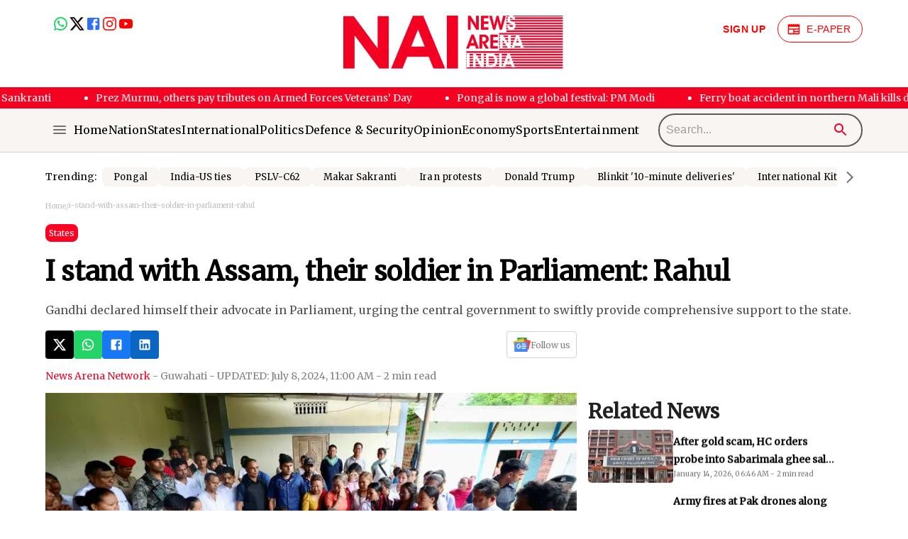

--- FILE ---
content_type: text/html; charset=utf-8
request_url: https://newsarenaindia.com/states/i-stand-with-assam-their-soldier-in-parliament-rahul/16211
body_size: 33036
content:
<!DOCTYPE html><html lang="en"><head><meta charSet="utf-8"/><title>I stand with Assam, their soldier in Parliament: Rahul</title><meta name="viewport" content="width=device-width, initial-scale=1.0"/><meta http-equiv="Content-Type" content="text/html; charset=utf-8"/><meta property="og:site_name" content="News Arena India"/><meta property="og:type" content="article"/><meta property="og:title" content="I stand with Assam, their soldier in Parliament: Rahul"/><meta name="description" content="Gandhi declared himself their advocate in Parliament, urging the central government to swiftly provide comprehensive support to the state."/><meta property="og:description" content="Gandhi declared himself their advocate in Parliament, urging the central government to swiftly provide comprehensive support to the state."/><link rel="canonical" href="https://newsarenaindia.com/states/i-stand-with-assam-their-soldier-in-parliament-rahul/16211"/><meta name="tweetmeme-title" content="https://newsarenaindia.com/states/i-stand-with-assam-their-soldier-in-parliament-rahul/16211"/><meta name="twitter:card" content="summary_large_image"/><meta name="twitter:site" content="@newsarenaindia"/><meta name="twitter:url" content="https://newsarenaindia.com/states/i-stand-with-assam-their-soldier-in-parliament-rahul/16211"/><meta name="twitter:image:alt" content="I stand with Assam, their soldier in Parliament: Rahul"/><meta name="twitter:title" content="I stand with Assam, their soldier in Parliament: Rahul"/><meta property="twitter:description" content="Gandhi declared himself their advocate in Parliament, urging the central government to swiftly provide comprehensive support to the state."/><meta name="image" property="og:image" content="https://images.newsarenaindia.com//rahul-assam-1jpg_1720436451265.jpg"/><meta name="title" content="I stand with Assam, their soldier in Parliament: Rahul"/><meta name="twitter:image" content="https://images.newsarenaindia.com//rahul-assam-1jpg_1720436451265.jpg"/><meta property="og:image:width" content="1200"/><meta property="og:image:height" content="675"/><meta property="og:image:type" content="image/jpeg"/><meta property="og:image:alt" content="I stand with Assam, their soldier in Parliament: Rahul"/><meta property="og:url" content="https://newsarenaindia.com/states/i-stand-with-assam-their-soldier-in-parliament-rahul/16211"/><meta property="article:published_time" content="2024-07-08T11:00:51.851Z"/><meta property="article:modified_time" content="2024-07-08T11:00:51.851Z"/><meta itemprop="name" content="I stand with Assam, their soldier in Parliament: Rahul"/><meta itemprop="description" content="Gandhi declared himself their advocate in Parliament, urging the central government to swiftly provide comprehensive support to the state."/><script async="" src="https://platform.twitter.com/widgets.js" charset="utf-8"></script><script type="application/ld+json">{"@context":"https://schema.org","@type":"BreadcrumbList","itemListElement":[{"@type":"ListItem","position":1,"name":"I stand with Assam, their soldier in Parliament: Rahul","item":"https://newsarenaindia.com/states/i-stand-with-assam-their-soldier-in-parliament-rahul/16211"}]}</script><script type="application/ld+json">{"@context":"https://schema.org","@type":"NewsArticle","headline":"I stand with Assam, their soldier in Parliament: Rahul","description":"Gandhi declared himself their advocate in Parliament, urging the central government to swiftly provide comprehensive support to the state.","datePublished":"July 8, 2024, 04:30 PM","image":"https://images.newsarenaindia.com//rahul-assam-1jpg_1720436451265.jpg","author":{"@type":"Person","name":"Deepan"}}</script><meta name="next-head-count" content="32"/><meta property="fb:pages" content="100077360033861"/><meta property="og:locale" content="en_us"/><meta name="google-site-verification" content="HecUcOllYIa3FTehQmsishcMVcNF2nZ3QsPs97o9WZU"/><meta name="robots" content="max-image-preview:large"/><meta name="facebook-domain-verification" content="r757gqxud23dtdac4tvyyc4nlcmwig"/><link rel="apple-touch-icon" sizes="180x180" href="/apple-touch-icon.png"/><link rel="icon" type="image/png" sizes="32x32" href="/favicon-32x32.png"/><link rel="icon" type="image/png" sizes="16x16" href="/favicon-16x16.png"/><link rel="manifest" href="/site.webmanifest"/><link rel="mask-icon" href="/safari-pinned-tab.svg" color="#5bbad5"/><meta name="msapplication-TileColor" content="#da532c"/><meta name="theme-color" content="#ffffff"/><script>
         !function(f,b,e,v,n,t,s){
            if(f.fbq)return;
            n=f.fbq=function(){n.callMethod?
            n.callMethod.apply(n,arguments):n.queue.push(arguments)};
            if(!f._fbq)f._fbq=n;n.push=n;n.loaded=!0;n.version='2.0';
            n.queue=[];t=b.createElement(e);t.async=!0;
            t.src=v;s=b.getElementsByTagName(e)[0];
            s.parentNode.insertBefore(t,s);
         }(window, document,'script',
            'https://connect.facebook.net/en_US/fbevents.js');
         fbq('init', '270155755917544');
         fbq('track', 'PageView');
      </script><script>
         (function(w,d,s,l,i){
            w[l]=w[l]||[];
            w[l].push({'gtm.start': new Date().getTime(),event:'gtm.js'});
            var f=d.getElementsByTagName(s)[0],
               j=d.createElement(s),
               dl=l!='dataLayer'?'&l='+l:'';
            j.async=true;
            j.src='https://www.googletagmanager.com/gtm.js?id='+i+dl;
            f.parentNode.insertBefore(j,f);
         })(window,document,'script','dataLayer','GTM-WKTMDFBG');
      </script><script>
                     window.dataLayer = window.dataLayer || [];
                     function gtag(){dataLayer.push(arguments);}
                     gtag('js', new Date());
                     gtag('config', 'G-YE9Z8W4RE1');
                  </script><script>
            !function(e,t,n,s,u,a){e.twq||(s=e.twq=function(){s.exe?s.exe.apply(s,arguments):s.queue.push(arguments);
            },s.version='1.1',s.queue=[],u=t.createElement(n),u.async=!0,u.src='https://static.ads-twitter.com/uwt.js',
            a=t.getElementsByTagName(n)[0],a.parentNode.insertBefore(u,a))}(window,document,'script');
            twq('config','ooacd');
          </script><script>
              gtag('event', 'conversion_event_page_view', {});
            </script><script type="application/ld+json">{"@context":"https://schema.org","@type":"NewsMediaOrganization","name":"News Arena India","url":"https://newsarenaindia.com/","logo":{"@type":"ImageObject","url":"https://newsarenaindia.com/logo.png","width":600,"height":60},"address":{"@type":"PostalAddress","streetAddress":"SCF 37F, First Floor, Sector 4, Front Parking Panchkula","addressLocality":"Haryana","addressRegion":"India","postalCode":"134113"},"contactPoint":{"@type":"ContactPoint","email":"anyquery@newsarenaindia.com","contactType":"Customer Support","areaServed":"IN","availableLanguage":"English","hoursAvailable":{"opens":"09:00","closes":"18:00"}},"sameAs":["https://www.facebook.com/newsarenaindia","https://twitter.com/NewsArenaIndia","https://www.instagram.com/newsarenaindia","https://youtube.com/@NewsArenaIndia"]}</script><script type="application/ld+json">{"@context":"https://schema.org","@type":"SiteNavigationElement","name":["Nation","Region","International","Politics","Opinion","Economy","Sports","Technology","Cartoons"],"url":["https://newsarenaindia.com/category/nation","https://newsarenaindia.com/category/region","https://newsarenaindia.com/category/international","https://newsarenaindia.com/category/politics","https://newsarenaindia.com/category/opinion","https://newsarenaindia.com/category/economy","https://newsarenaindia.com/category/sports","https://newsarenaindia.com/category/technology","https://newsarenaindia.com/category/cartoon"]}</script><link rel="preload" href="/_next/static/media/ebf02fc3e7dd10ae-s.p.woff2" as="font" type="font/woff2" crossorigin="anonymous" data-next-font="size-adjust"/><link rel="preload" href="/_next/static/css/d81d7821f6f637dd.css" as="style"/><link rel="stylesheet" href="/_next/static/css/d81d7821f6f637dd.css" data-n-g=""/><link rel="preload" href="/_next/static/css/1d58df1951d54e27.css" as="style"/><link rel="stylesheet" href="/_next/static/css/1d58df1951d54e27.css"/><noscript data-n-css=""></noscript><script defer="" nomodule="" src="/_next/static/chunks/polyfills-78c92fac7aa8fdd8.js"></script><script defer="" src="/_next/static/chunks/1575-e276301a6bae8ba6.js"></script><script defer="" src="/_next/static/chunks/9526-aace409189f603af.js"></script><script defer="" src="/_next/static/chunks/7841-eb26dbea76c5ee00.js"></script><script defer="" src="/_next/static/chunks/6842.302c4a79cbf5d937.js"></script><script defer="" src="/_next/static/chunks/6891.d3f763bb96ac21dd.js"></script><script src="/_next/static/chunks/webpack-5809140134de50d7.js" defer=""></script><script src="/_next/static/chunks/framework-2645a99191cfc5e9.js" defer=""></script><script src="/_next/static/chunks/main-f2b72245bd3918eb.js" defer=""></script><script src="/_next/static/chunks/pages/_app-b810332e3fade157.js" defer=""></script><script src="/_next/static/chunks/1100-0038f0d94bdbeafa.js" defer=""></script><script src="/_next/static/chunks/7563-39320d10f4d11202.js" defer=""></script><script src="/_next/static/chunks/7394-7747a16b380d7f1a.js" defer=""></script><script src="/_next/static/chunks/1322-9c202a313e4e6b9e.js" defer=""></script><script src="/_next/static/chunks/9740-f24ca555029ae4fc.js" defer=""></script><script src="/_next/static/chunks/5630-a570cfa89aa04331.js" defer=""></script><script src="/_next/static/chunks/2205-3a89bd849af5f2e4.js" defer=""></script><script src="/_next/static/chunks/pages/%5Bcategory%5D/%5Bslug%5D/%5Bid%5D-4b0541d0be261630.js" defer=""></script><script src="/_next/static/VQnnbaB-2lVbveExgh9vr/_buildManifest.js" defer=""></script><script src="/_next/static/VQnnbaB-2lVbveExgh9vr/_ssgManifest.js" defer=""></script><style id="__jsx-2489592309">html,p,a,h1,h2,.MuiTypography-root,body,#__next,.MuiTypography-root,.marqueeStyle{font-family:'__Merriweather_050c30', '__Merriweather_Fallback_050c30'!important}</style><style id="__jsx-df534f08b771d0b8">.tag-box.jsx-df534f08b771d0b8{display:-webkit-box;display:-webkit-flex;display:-moz-box;display:-ms-flexbox;display:flex;-webkit-box-orient:vertical;-webkit-box-direction:normal;-webkit-flex-direction:column;-moz-box-orient:vertical;-moz-box-direction:normal;-ms-flex-direction:column;flex-direction:column;-webkit-flex-wrap:wrap;-ms-flex-wrap:wrap;flex-wrap:wrap;-webkit-box-align:center;-webkit-align-items:center;-moz-box-align:center;-ms-flex-align:center;align-items:center;-webkit-box-pack:left;-webkit-justify-content:left;-moz-box-pack:left;-ms-flex-pack:left;justify-content:left;padding:10px;text-align:center}.tag-container.jsx-df534f08b771d0b8{display:-webkit-box;display:-webkit-flex;display:-moz-box;display:-ms-flexbox;display:flex;-webkit-flex-wrap:wrap;-ms-flex-wrap:wrap;flex-wrap:wrap;-webkit-box-align:center;-webkit-align-items:center;-moz-box-align:center;-ms-flex-align:center;align-items:center;-webkit-box-pack:center;-webkit-justify-content:center;-moz-box-pack:center;-ms-flex-pack:center;justify-content:center;margin-top:10px}.legend_heading.jsx-df534f08b771d0b8{font-size:12px}.tag-container.jsx-df534f08b771d0b8 a.jsx-df534f08b771d0b8{display:inline-block;margin:5px;padding:5px 10px;text-decoration:none;background-color:#fff;color:#f50022;border:1px solid#f50022;font-size:10px;-webkit-border-radius:5px;-moz-border-radius:5px;border-radius:5px;-webkit-transition:background-color.3s ease,color.3s ease;-moz-transition:background-color.3s ease,color.3s ease;-o-transition:background-color.3s ease,color.3s ease;transition:background-color.3s ease,color.3s ease}.tag-container.jsx-df534f08b771d0b8 a.jsx-df534f08b771d0b8:hover{background-color:#f50022;color:#fff}</style></head><body><div id="__next"><div class="MuiBox-root css-0"><div class="l1 MuiBox-root css-0"><div class="MuiBox-root css-0"><style data-emotion="css 1oqqzyl-MuiContainer-root">.css-1oqqzyl-MuiContainer-root{width:100%;margin-left:auto;box-sizing:border-box;margin-right:auto;display:block;padding-left:16px;padding-right:16px;}@media (min-width:600px){.css-1oqqzyl-MuiContainer-root{padding-left:24px;padding-right:24px;}}@media (min-width:1200px){.css-1oqqzyl-MuiContainer-root{max-width:1200px;}}</style><div class="MuiContainer-root MuiContainer-maxWidthLg css-1oqqzyl-MuiContainer-root"><style data-emotion="css 1wwbyw0">.css-1wwbyw0{display:-webkit-box;display:-webkit-flex;display:-ms-flexbox;display:flex;-webkit-box-pack:justify;-webkit-justify-content:space-between;justify-content:space-between;margin-top:22.4px;margin-bottom:22.4px;}@media (min-width:0px){.css-1wwbyw0{-webkit-align-items:center;-webkit-box-align:center;-ms-flex-align:center;align-items:center;}}@media (min-width:900px){.css-1wwbyw0{-webkit-align-items:flex-start;-webkit-box-align:flex-start;-ms-flex-align:flex-start;align-items:flex-start;}}</style><div class="MuiBox-root css-1wwbyw0"><style data-emotion="css 1u45pti">.css-1u45pti{position:relative;}@media (min-width:0px){.css-1u45pti{display:none;}}@media (min-width:900px){.css-1u45pti{display:-webkit-box;display:-webkit-flex;display:-ms-flexbox;display:flex;}}</style><div class="MuiBox-root css-1u45pti"><style data-emotion="css 1mi95tu">.css-1mi95tu{position:absolute;left:10px;}</style><div class="MuiBox-root css-1mi95tu"><style data-emotion="css 8v90jo">.css-8v90jo{display:-webkit-box;display:-webkit-flex;display:-ms-flexbox;display:flex;-webkit-flex-direction:row;-ms-flex-direction:row;flex-direction:row;-webkit-align-items:center;-webkit-box-align:center;-ms-flex-align:center;align-items:center;gap:8px;}</style><div class="MuiBox-root css-8v90jo"><a style="color:#25d366;display:flex;flex-direction:row;align-items:center;justify-content:center" href="https://whatsapp.com/channel/0029Va8mrSuJJhzY9H0EDe0d" target="_blank" rel="noreferrer"><style data-emotion="css afows0-MuiSvgIcon-root">.css-afows0-MuiSvgIcon-root{-webkit-user-select:none;-moz-user-select:none;-ms-user-select:none;user-select:none;width:1em;height:1em;display:inline-block;fill:currentColor;-webkit-flex-shrink:0;-ms-flex-negative:0;flex-shrink:0;-webkit-transition:fill 200ms cubic-bezier(0.4, 0, 0.2, 1) 0ms;transition:fill 200ms cubic-bezier(0.4, 0, 0.2, 1) 0ms;font-size:1.5rem;}@media (min-width:0px){.css-afows0-MuiSvgIcon-root{font-size:20px;}}@media (min-width:600px){.css-afows0-MuiSvgIcon-root{font-size:23px;}}</style><svg class="MuiSvgIcon-root MuiSvgIcon-fontSizeMedium css-afows0-MuiSvgIcon-root" focusable="false" aria-hidden="true" viewBox="0 0 24 24" data-testid="WhatsAppIcon"><path d="M16.75 13.96c.25.13.41.2.46.3.06.11.04.61-.21 1.18-.2.56-1.24 1.1-1.7 1.12-.46.02-.47.36-2.96-.73-2.49-1.09-3.99-3.75-4.11-3.92-.12-.17-.96-1.38-.92-2.61.05-1.22.69-1.8.95-2.04.24-.26.51-.29.68-.26h.47c.15 0 .36-.06.55.45l.69 1.87c.06.13.1.28.01.44l-.27.41-.39.42c-.12.12-.26.25-.12.5.12.26.62 1.09 1.32 1.78.91.88 1.71 1.17 1.95 1.3.24.14.39.12.54-.04l.81-.94c.19-.25.35-.19.58-.11l1.67.88M12 2a10 10 0 0 1 10 10 10 10 0 0 1-10 10c-1.97 0-3.8-.57-5.35-1.55L2 22l1.55-4.65A9.969 9.969 0 0 1 2 12 10 10 0 0 1 12 2m0 2a8 8 0 0 0-8 8c0 1.72.54 3.31 1.46 4.61L4.5 19.5l2.89-.96A7.95 7.95 0 0 0 12 20a8 8 0 0 0 8-8 8 8 0 0 0-8-8z"></path></svg></a><a style="color:#100006;display:flex;flex-direction:row;align-items:center;justify-content:center" href="https://twitter.com/NewsArenaIndia" target="_blank" rel="noreferrer"><svg class="MuiSvgIcon-root MuiSvgIcon-fontSizeMedium css-afows0-MuiSvgIcon-root" focusable="false" aria-hidden="true" viewBox="0 0 24 24" data-testid="XIcon"><path d="M18.244 2.25h3.308l-7.227 8.26 8.502 11.24H16.17l-5.214-6.817L4.99 21.75H1.68l7.73-8.835L1.254 2.25H8.08l4.713 6.231zm-1.161 17.52h1.833L7.084 4.126H5.117z"></path></svg></a><a style="color:#316FF6;display:flex;flex-direction:row;align-items:center;justify-content:center" href="https://www.facebook.com/newsarenaindia?mibextid=ViGcVu" target="_blank" rel="noreferrer"><svg class="MuiSvgIcon-root MuiSvgIcon-fontSizeMedium css-afows0-MuiSvgIcon-root" focusable="false" aria-hidden="true" viewBox="0 0 24 24" data-testid="FacebookIcon"><path d="M5 3h14a2 2 0 0 1 2 2v14a2 2 0 0 1-2 2H5a2 2 0 0 1-2-2V5a2 2 0 0 1 2-2m13 2h-2.5A3.5 3.5 0 0 0 12 8.5V11h-2v3h2v7h3v-7h3v-3h-3V9a1 1 0 0 1 1-1h2V5z"></path></svg></a><a style="color:#FD1D1D;display:flex;flex-direction:row;align-items:center;justify-content:center" href="https://www.instagram.com/newsarenaindia/" target="_blank" rel="noreferrer"><svg class="MuiSvgIcon-root MuiSvgIcon-fontSizeMedium css-afows0-MuiSvgIcon-root" focusable="false" aria-hidden="true" viewBox="0 0 24 24" data-testid="InstagramIcon"><path d="M7.8 2h8.4C19.4 2 22 4.6 22 7.8v8.4a5.8 5.8 0 0 1-5.8 5.8H7.8C4.6 22 2 19.4 2 16.2V7.8A5.8 5.8 0 0 1 7.8 2m-.2 2A3.6 3.6 0 0 0 4 7.6v8.8C4 18.39 5.61 20 7.6 20h8.8a3.6 3.6 0 0 0 3.6-3.6V7.6C20 5.61 18.39 4 16.4 4H7.6m9.65 1.5a1.25 1.25 0 0 1 1.25 1.25A1.25 1.25 0 0 1 17.25 8 1.25 1.25 0 0 1 16 6.75a1.25 1.25 0 0 1 1.25-1.25M12 7a5 5 0 0 1 5 5 5 5 0 0 1-5 5 5 5 0 0 1-5-5 5 5 0 0 1 5-5m0 2a3 3 0 0 0-3 3 3 3 0 0 0 3 3 3 3 0 0 0 3-3 3 3 0 0 0-3-3z"></path></svg></a><a style="color:#FF0000;display:flex;flex-direction:row;align-items:center;justify-content:center" href="https://www.youtube.com/@NewsArenaIndia" target="_blank" rel="noreferrer"><svg class="MuiSvgIcon-root MuiSvgIcon-fontSizeMedium css-afows0-MuiSvgIcon-root" focusable="false" aria-hidden="true" viewBox="0 0 24 24" data-testid="YouTubeIcon"><path d="M10 15l5.19-3L10 9v6m11.56-7.83c.13.47.22 1.1.28 1.9.07.8.1 1.49.1 2.09L22 12c0 2.19-.16 3.8-.44 4.83-.25.9-.83 1.48-1.73 1.73-.47.13-1.33.22-2.65.28-1.3.07-2.49.1-3.59.1L12 19c-4.19 0-6.8-.16-7.83-.44-.9-.25-1.48-.83-1.73-1.73-.13-.47-.22-1.1-.28-1.9-.07-.8-.1-1.49-.1-2.09L2 12c0-2.19.16-3.8.44-4.83.25-.9.83-1.48 1.73-1.73.47-.13 1.33-.22 2.65-.28 1.3-.07 2.49-.1 3.59-.1L12 5c4.19 0 6.8.16 7.83.44.9.25 1.48.83 1.73 1.73z"></path></svg></a></div></div></div><div class="MuiBox-root css-0"><style data-emotion="css 1ypbu2f">.css-1ypbu2f{position:relative;}@media (min-width:0px){.css-1ypbu2f{height:30px;width:128px;}}@media (min-width:600px){.css-1ypbu2f{height:78px;width:328px;}}</style><div class="MuiBox-root css-1ypbu2f"><a href="/"><img alt="News Arena" title="News Arena" loading="lazy" decoding="async" data-nimg="fill" style="position:absolute;height:100%;width:100%;left:0;top:0;right:0;bottom:0;object-fit:cover;object-position:center;color:transparent" sizes="100vw" srcSet="/_next/image?url=%2Flogo.png&amp;w=640&amp;q=75 640w, /_next/image?url=%2Flogo.png&amp;w=750&amp;q=75 750w, /_next/image?url=%2Flogo.png&amp;w=828&amp;q=75 828w, /_next/image?url=%2Flogo.png&amp;w=1080&amp;q=75 1080w, /_next/image?url=%2Flogo.png&amp;w=1200&amp;q=75 1200w, /_next/image?url=%2Flogo.png&amp;w=1920&amp;q=75 1920w, /_next/image?url=%2Flogo.png&amp;w=2048&amp;q=75 2048w, /_next/image?url=%2Flogo.png&amp;w=3840&amp;q=75 3840w" src="/_next/image?url=%2Flogo.png&amp;w=3840&amp;q=75"/></a></div></div><style data-emotion="css 79elbk">.css-79elbk{position:relative;}</style><div class="MuiBox-root css-79elbk"><style data-emotion="css 1dhq6o3">.css-1dhq6o3{display:-webkit-box;display:-webkit-flex;display:-ms-flexbox;display:flex;-webkit-box-pack:end;-ms-flex-pack:end;-webkit-justify-content:flex-end;justify-content:flex-end;-webkit-flex-shrink:0;-ms-flex-negative:0;flex-shrink:0;right:0;}@media (min-width:0px){.css-1dhq6o3{gap:4px;position:static;width:214px;}}@media (min-width:900px){.css-1dhq6o3{gap:8px;position:absolute;width:270px;}}</style><div class="MuiBox-root css-1dhq6o3"><a href="/auth/registration"><style data-emotion="css 1imyxtg-MuiButton-root">.css-1imyxtg-MuiButton-root{font-family:"Roboto","Helvetica","Arial",sans-serif;font-weight:500;font-size:0.875rem;line-height:1.75;letter-spacing:0.02857em;text-transform:uppercase;min-width:64px;padding:6px 8px;border-radius:4px;-webkit-transition:background-color 250ms cubic-bezier(0.4, 0, 0.2, 1) 0ms,box-shadow 250ms cubic-bezier(0.4, 0, 0.2, 1) 0ms,border-color 250ms cubic-bezier(0.4, 0, 0.2, 1) 0ms,color 250ms cubic-bezier(0.4, 0, 0.2, 1) 0ms;transition:background-color 250ms cubic-bezier(0.4, 0, 0.2, 1) 0ms,box-shadow 250ms cubic-bezier(0.4, 0, 0.2, 1) 0ms,border-color 250ms cubic-bezier(0.4, 0, 0.2, 1) 0ms,color 250ms cubic-bezier(0.4, 0, 0.2, 1) 0ms;color:#1976d2;background-color:transparent;color:#FF0000;border:1px solid transparent;font-weight:700;}.css-1imyxtg-MuiButton-root:hover{-webkit-text-decoration:none;text-decoration:none;background-color:rgba(25, 118, 210, 0.04);}@media (hover: none){.css-1imyxtg-MuiButton-root:hover{background-color:transparent;}}.css-1imyxtg-MuiButton-root.Mui-disabled{color:rgba(0, 0, 0, 0.26);}@media (min-width:0px){.css-1imyxtg-MuiButton-root{padding-left:8px;padding-right:8px;font-size:12px;}}@media (min-width:900px){.css-1imyxtg-MuiButton-root{padding-left:16px;padding-right:16px;font-size:14px;}}.css-1imyxtg-MuiButton-root:hover{background-color:transparent;color:#FF0000;}</style><style data-emotion="css 5dn4g1-MuiButtonBase-root-MuiButton-root">.css-5dn4g1-MuiButtonBase-root-MuiButton-root{display:-webkit-inline-box;display:-webkit-inline-flex;display:-ms-inline-flexbox;display:inline-flex;-webkit-align-items:center;-webkit-box-align:center;-ms-flex-align:center;align-items:center;-webkit-box-pack:center;-ms-flex-pack:center;-webkit-justify-content:center;justify-content:center;position:relative;box-sizing:border-box;-webkit-tap-highlight-color:transparent;background-color:transparent;outline:0;border:0;margin:0;border-radius:0;padding:0;cursor:pointer;-webkit-user-select:none;-moz-user-select:none;-ms-user-select:none;user-select:none;vertical-align:middle;-moz-appearance:none;-webkit-appearance:none;-webkit-text-decoration:none;text-decoration:none;color:inherit;font-family:"Roboto","Helvetica","Arial",sans-serif;font-weight:500;font-size:0.875rem;line-height:1.75;letter-spacing:0.02857em;text-transform:uppercase;min-width:64px;padding:6px 8px;border-radius:4px;-webkit-transition:background-color 250ms cubic-bezier(0.4, 0, 0.2, 1) 0ms,box-shadow 250ms cubic-bezier(0.4, 0, 0.2, 1) 0ms,border-color 250ms cubic-bezier(0.4, 0, 0.2, 1) 0ms,color 250ms cubic-bezier(0.4, 0, 0.2, 1) 0ms;transition:background-color 250ms cubic-bezier(0.4, 0, 0.2, 1) 0ms,box-shadow 250ms cubic-bezier(0.4, 0, 0.2, 1) 0ms,border-color 250ms cubic-bezier(0.4, 0, 0.2, 1) 0ms,color 250ms cubic-bezier(0.4, 0, 0.2, 1) 0ms;color:#1976d2;background-color:transparent;color:#FF0000;border:1px solid transparent;font-weight:700;}.css-5dn4g1-MuiButtonBase-root-MuiButton-root::-moz-focus-inner{border-style:none;}.css-5dn4g1-MuiButtonBase-root-MuiButton-root.Mui-disabled{pointer-events:none;cursor:default;}@media print{.css-5dn4g1-MuiButtonBase-root-MuiButton-root{-webkit-print-color-adjust:exact;color-adjust:exact;}}.css-5dn4g1-MuiButtonBase-root-MuiButton-root:hover{-webkit-text-decoration:none;text-decoration:none;background-color:rgba(25, 118, 210, 0.04);}@media (hover: none){.css-5dn4g1-MuiButtonBase-root-MuiButton-root:hover{background-color:transparent;}}.css-5dn4g1-MuiButtonBase-root-MuiButton-root.Mui-disabled{color:rgba(0, 0, 0, 0.26);}@media (min-width:0px){.css-5dn4g1-MuiButtonBase-root-MuiButton-root{padding-left:8px;padding-right:8px;font-size:12px;}}@media (min-width:900px){.css-5dn4g1-MuiButtonBase-root-MuiButton-root{padding-left:16px;padding-right:16px;font-size:14px;}}.css-5dn4g1-MuiButtonBase-root-MuiButton-root:hover{background-color:transparent;color:#FF0000;}</style><button class="MuiButtonBase-root MuiButton-root MuiButton-text MuiButton-textPrimary MuiButton-sizeMedium MuiButton-textSizeMedium MuiButton-colorPrimary MuiButton-root MuiButton-text MuiButton-textPrimary MuiButton-sizeMedium MuiButton-textSizeMedium MuiButton-colorPrimary css-5dn4g1-MuiButtonBase-root-MuiButton-root" tabindex="0" type="button">Sign Up</button></a><a href="/e-newspaper"><style data-emotion="css 117q44d-MuiButton-root">.css-117q44d-MuiButton-root{font-family:"Roboto","Helvetica","Arial",sans-serif;font-weight:500;font-size:0.875rem;line-height:1.75;letter-spacing:0.02857em;text-transform:uppercase;min-width:64px;padding:6px 8px;border-radius:4px;-webkit-transition:background-color 250ms cubic-bezier(0.4, 0, 0.2, 1) 0ms,box-shadow 250ms cubic-bezier(0.4, 0, 0.2, 1) 0ms,border-color 250ms cubic-bezier(0.4, 0, 0.2, 1) 0ms,color 250ms cubic-bezier(0.4, 0, 0.2, 1) 0ms;transition:background-color 250ms cubic-bezier(0.4, 0, 0.2, 1) 0ms,box-shadow 250ms cubic-bezier(0.4, 0, 0.2, 1) 0ms,border-color 250ms cubic-bezier(0.4, 0, 0.2, 1) 0ms,color 250ms cubic-bezier(0.4, 0, 0.2, 1) 0ms;color:#1976d2;border:1px solid #FF0000;color:#FF0000;border-radius:50px;padding-left:16px;padding-right:16px;background-color:transparent;}.css-117q44d-MuiButton-root:hover{-webkit-text-decoration:none;text-decoration:none;background-color:rgba(25, 118, 210, 0.04);}@media (hover: none){.css-117q44d-MuiButton-root:hover{background-color:transparent;}}.css-117q44d-MuiButton-root.Mui-disabled{color:rgba(0, 0, 0, 0.26);}@media (min-width:0px){.css-117q44d-MuiButton-root{font-size:12px;}}@media (min-width:900px){.css-117q44d-MuiButton-root{font-size:14px;}}.css-117q44d-MuiButton-root:hover{background-color:transparent;}</style><style data-emotion="css 7o7j2u-MuiButtonBase-root-MuiButton-root">.css-7o7j2u-MuiButtonBase-root-MuiButton-root{display:-webkit-inline-box;display:-webkit-inline-flex;display:-ms-inline-flexbox;display:inline-flex;-webkit-align-items:center;-webkit-box-align:center;-ms-flex-align:center;align-items:center;-webkit-box-pack:center;-ms-flex-pack:center;-webkit-justify-content:center;justify-content:center;position:relative;box-sizing:border-box;-webkit-tap-highlight-color:transparent;background-color:transparent;outline:0;border:0;margin:0;border-radius:0;padding:0;cursor:pointer;-webkit-user-select:none;-moz-user-select:none;-ms-user-select:none;user-select:none;vertical-align:middle;-moz-appearance:none;-webkit-appearance:none;-webkit-text-decoration:none;text-decoration:none;color:inherit;font-family:"Roboto","Helvetica","Arial",sans-serif;font-weight:500;font-size:0.875rem;line-height:1.75;letter-spacing:0.02857em;text-transform:uppercase;min-width:64px;padding:6px 8px;border-radius:4px;-webkit-transition:background-color 250ms cubic-bezier(0.4, 0, 0.2, 1) 0ms,box-shadow 250ms cubic-bezier(0.4, 0, 0.2, 1) 0ms,border-color 250ms cubic-bezier(0.4, 0, 0.2, 1) 0ms,color 250ms cubic-bezier(0.4, 0, 0.2, 1) 0ms;transition:background-color 250ms cubic-bezier(0.4, 0, 0.2, 1) 0ms,box-shadow 250ms cubic-bezier(0.4, 0, 0.2, 1) 0ms,border-color 250ms cubic-bezier(0.4, 0, 0.2, 1) 0ms,color 250ms cubic-bezier(0.4, 0, 0.2, 1) 0ms;color:#1976d2;border:1px solid #FF0000;color:#FF0000;border-radius:50px;padding-left:16px;padding-right:16px;background-color:transparent;}.css-7o7j2u-MuiButtonBase-root-MuiButton-root::-moz-focus-inner{border-style:none;}.css-7o7j2u-MuiButtonBase-root-MuiButton-root.Mui-disabled{pointer-events:none;cursor:default;}@media print{.css-7o7j2u-MuiButtonBase-root-MuiButton-root{-webkit-print-color-adjust:exact;color-adjust:exact;}}.css-7o7j2u-MuiButtonBase-root-MuiButton-root:hover{-webkit-text-decoration:none;text-decoration:none;background-color:rgba(25, 118, 210, 0.04);}@media (hover: none){.css-7o7j2u-MuiButtonBase-root-MuiButton-root:hover{background-color:transparent;}}.css-7o7j2u-MuiButtonBase-root-MuiButton-root.Mui-disabled{color:rgba(0, 0, 0, 0.26);}@media (min-width:0px){.css-7o7j2u-MuiButtonBase-root-MuiButton-root{font-size:12px;}}@media (min-width:900px){.css-7o7j2u-MuiButtonBase-root-MuiButton-root{font-size:14px;}}.css-7o7j2u-MuiButtonBase-root-MuiButton-root:hover{background-color:transparent;}</style><button class="MuiButtonBase-root MuiButton-root MuiButton-text MuiButton-textPrimary MuiButton-sizeMedium MuiButton-textSizeMedium MuiButton-colorPrimary MuiButton-root MuiButton-text MuiButton-textPrimary MuiButton-sizeMedium MuiButton-textSizeMedium MuiButton-colorPrimary css-7o7j2u-MuiButtonBase-root-MuiButton-root" tabindex="0" type="button"><style data-emotion="css 1d6wzja-MuiButton-startIcon">.css-1d6wzja-MuiButton-startIcon{display:inherit;margin-right:8px;margin-left:-4px;}.css-1d6wzja-MuiButton-startIcon>*:nth-of-type(1){font-size:20px;}</style><span class="MuiButton-icon MuiButton-startIcon MuiButton-iconSizeMedium css-1d6wzja-MuiButton-startIcon"><style data-emotion="css i4bv87-MuiSvgIcon-root">.css-i4bv87-MuiSvgIcon-root{-webkit-user-select:none;-moz-user-select:none;-ms-user-select:none;user-select:none;width:1em;height:1em;display:inline-block;fill:currentColor;-webkit-flex-shrink:0;-ms-flex-negative:0;flex-shrink:0;-webkit-transition:fill 200ms cubic-bezier(0.4, 0, 0.2, 1) 0ms;transition:fill 200ms cubic-bezier(0.4, 0, 0.2, 1) 0ms;font-size:1.5rem;}</style><svg class="MuiSvgIcon-root MuiSvgIcon-fontSizeMedium css-i4bv87-MuiSvgIcon-root" focusable="false" aria-hidden="true" viewBox="0 0 24 24" data-testid="NewspaperIcon"><path d="m22 3-1.67 1.67L18.67 3 17 4.67 15.33 3l-1.66 1.67L12 3l-1.67 1.67L8.67 3 7 4.67 5.33 3 3.67 4.67 2 3v16c0 1.1.9 2 2 2h16c1.1 0 2-.9 2-2zM11 19H4v-6h7zm9 0h-7v-2h7zm0-4h-7v-2h7zm0-4H4V8h16z"></path></svg></span>E-Paper</button></a></div></div></div></div></div></div><style data-emotion="css xivtjm">@media (min-width:600px){.css-xivtjm{display:block;}}</style><div class="l1 MuiBox-root css-xivtjm"><style data-emotion="css 1quw33y">@media (min-width:0px){.css-1quw33y{margin-top:16px;}}@media (min-width:600px){.css-1quw33y{margin-top:0px;}}</style><div class="MuiBox-root css-1quw33y"><div></div></div></div><style data-emotion="css 1q1pmi7">.css-1q1pmi7{position:-webkit-sticky;position:sticky;top:0;z-index:1000;background-color:#F8F5F2;border-bottom:0.5px solid lightgrey;}</style><div class="MuiBox-root css-1q1pmi7"><style data-emotion="css p4ur5n-MuiContainer-root">.css-p4ur5n-MuiContainer-root{width:100%;margin-left:auto;box-sizing:border-box;margin-right:auto;display:block;padding-left:16px;padding-right:16px;padding-top:7.2px;padding-bottom:7.2px;}@media (min-width:600px){.css-p4ur5n-MuiContainer-root{padding-left:24px;padding-right:24px;}}@media (min-width:1200px){.css-p4ur5n-MuiContainer-root{max-width:1200px;}}</style><div class="MuiContainer-root MuiContainer-maxWidthLg css-p4ur5n-MuiContainer-root"><style data-emotion="css 1bukg3w-MuiGrid-root">.css-1bukg3w-MuiGrid-root{box-sizing:border-box;display:-webkit-box;display:-webkit-flex;display:-ms-flexbox;display:flex;-webkit-box-flex-wrap:wrap;-webkit-flex-wrap:wrap;-ms-flex-wrap:wrap;flex-wrap:wrap;width:100%;-webkit-flex-direction:row;-ms-flex-direction:row;flex-direction:row;display:-webkit-box;display:-webkit-flex;display:-ms-flexbox;display:flex;-webkit-box-pack:justify;-webkit-justify-content:space-between;justify-content:space-between;}</style><div class="MuiGrid-root MuiGrid-container css-1bukg3w-MuiGrid-root"><style data-emotion="css swix25-MuiGrid-root">.css-swix25-MuiGrid-root{box-sizing:border-box;margin:0;-webkit-flex-direction:row;-ms-flex-direction:row;flex-direction:row;-webkit-flex-basis:100%;-ms-flex-preferred-size:100%;flex-basis:100%;-webkit-box-flex:0;-webkit-flex-grow:0;-ms-flex-positive:0;flex-grow:0;max-width:100%;display:-webkit-box;display:-webkit-flex;display:-ms-flexbox;display:flex;gap:16px;-webkit-align-items:center;-webkit-box-align:center;-ms-flex-align:center;align-items:center;overflow:scroll;}@media (min-width:600px){.css-swix25-MuiGrid-root{-webkit-flex-basis:100%;-ms-flex-preferred-size:100%;flex-basis:100%;-webkit-box-flex:0;-webkit-flex-grow:0;-ms-flex-positive:0;flex-grow:0;max-width:100%;}}@media (min-width:900px){.css-swix25-MuiGrid-root{-webkit-flex-basis:74.166667%;-ms-flex-preferred-size:74.166667%;flex-basis:74.166667%;-webkit-box-flex:0;-webkit-flex-grow:0;-ms-flex-positive:0;flex-grow:0;max-width:74.166667%;}}@media (min-width:1200px){.css-swix25-MuiGrid-root{-webkit-flex-basis:74.166667%;-ms-flex-preferred-size:74.166667%;flex-basis:74.166667%;-webkit-box-flex:0;-webkit-flex-grow:0;-ms-flex-positive:0;flex-grow:0;max-width:74.166667%;}}@media (min-width:1536px){.css-swix25-MuiGrid-root{-webkit-flex-basis:74.166667%;-ms-flex-preferred-size:74.166667%;flex-basis:74.166667%;-webkit-box-flex:0;-webkit-flex-grow:0;-ms-flex-positive:0;flex-grow:0;max-width:74.166667%;}}</style><div class="MuiGrid-root MuiGrid-item MuiGrid-grid-xs-12 MuiGrid-grid-md-8.9 css-swix25-MuiGrid-root"><style data-emotion="css sxe13p-MuiIconButton-root">.css-sxe13p-MuiIconButton-root{text-align:center;-webkit-flex:0 0 auto;-ms-flex:0 0 auto;flex:0 0 auto;font-size:1.5rem;padding:8px;border-radius:50%;overflow:visible;color:rgba(0, 0, 0, 0.54);-webkit-transition:background-color 150ms cubic-bezier(0.4, 0, 0.2, 1) 0ms;transition:background-color 150ms cubic-bezier(0.4, 0, 0.2, 1) 0ms;position:-webkit-sticky;position:sticky;left:0;background-color:#F8F5F2;border-radius:0px;}.css-sxe13p-MuiIconButton-root:hover{background-color:rgba(0, 0, 0, 0.04);}@media (hover: none){.css-sxe13p-MuiIconButton-root:hover{background-color:transparent;}}.css-sxe13p-MuiIconButton-root.Mui-disabled{background-color:transparent;color:rgba(0, 0, 0, 0.26);}</style><style data-emotion="css 20c7p6-MuiButtonBase-root-MuiIconButton-root">.css-20c7p6-MuiButtonBase-root-MuiIconButton-root{display:-webkit-inline-box;display:-webkit-inline-flex;display:-ms-inline-flexbox;display:inline-flex;-webkit-align-items:center;-webkit-box-align:center;-ms-flex-align:center;align-items:center;-webkit-box-pack:center;-ms-flex-pack:center;-webkit-justify-content:center;justify-content:center;position:relative;box-sizing:border-box;-webkit-tap-highlight-color:transparent;background-color:transparent;outline:0;border:0;margin:0;border-radius:0;padding:0;cursor:pointer;-webkit-user-select:none;-moz-user-select:none;-ms-user-select:none;user-select:none;vertical-align:middle;-moz-appearance:none;-webkit-appearance:none;-webkit-text-decoration:none;text-decoration:none;color:inherit;text-align:center;-webkit-flex:0 0 auto;-ms-flex:0 0 auto;flex:0 0 auto;font-size:1.5rem;padding:8px;border-radius:50%;overflow:visible;color:rgba(0, 0, 0, 0.54);-webkit-transition:background-color 150ms cubic-bezier(0.4, 0, 0.2, 1) 0ms;transition:background-color 150ms cubic-bezier(0.4, 0, 0.2, 1) 0ms;position:-webkit-sticky;position:sticky;left:0;background-color:#F8F5F2;border-radius:0px;}.css-20c7p6-MuiButtonBase-root-MuiIconButton-root::-moz-focus-inner{border-style:none;}.css-20c7p6-MuiButtonBase-root-MuiIconButton-root.Mui-disabled{pointer-events:none;cursor:default;}@media print{.css-20c7p6-MuiButtonBase-root-MuiIconButton-root{-webkit-print-color-adjust:exact;color-adjust:exact;}}.css-20c7p6-MuiButtonBase-root-MuiIconButton-root:hover{background-color:rgba(0, 0, 0, 0.04);}@media (hover: none){.css-20c7p6-MuiButtonBase-root-MuiIconButton-root:hover{background-color:transparent;}}.css-20c7p6-MuiButtonBase-root-MuiIconButton-root.Mui-disabled{background-color:transparent;color:rgba(0, 0, 0, 0.26);}</style><button class="MuiButtonBase-root MuiIconButton-root MuiIconButton-sizeMedium css-20c7p6-MuiButtonBase-root-MuiIconButton-root" tabindex="0" type="button"><svg class="MuiSvgIcon-root MuiSvgIcon-fontSizeMedium css-i4bv87-MuiSvgIcon-root" focusable="false" aria-hidden="true" viewBox="0 0 24 24" data-testid="MenuRoundedIcon"><path d="M4 18h16c.55 0 1-.45 1-1s-.45-1-1-1H4c-.55 0-1 .45-1 1s.45 1 1 1m0-5h16c.55 0 1-.45 1-1s-.45-1-1-1H4c-.55 0-1 .45-1 1s.45 1 1 1M3 7c0 .55.45 1 1 1h16c.55 0 1-.45 1-1s-.45-1-1-1H4c-.55 0-1 .45-1 1"></path></svg></button><a href="/"><style data-emotion="css 1xwkijd-MuiTypography-root">.css-1xwkijd-MuiTypography-root{margin:0;font-family:"Roboto","Helvetica","Arial",sans-serif;font-weight:400;font-size:1rem;line-height:1.5;letter-spacing:0.00938em;white-space:nowrap;}@media (min-width:0px){.css-1xwkijd-MuiTypography-root{font-size:14px;}}@media (min-width:900px){.css-1xwkijd-MuiTypography-root{font-size:16px;}}.css-1xwkijd-MuiTypography-root:hover{color:#f50022;}</style><p class="MuiTypography-root MuiTypography-body1 css-1xwkijd-MuiTypography-root">Home</p></a><a href="/category/nation"><p class="MuiTypography-root MuiTypography-body1 css-1xwkijd-MuiTypography-root">Nation</p></a><a href="/category/states"><p class="MuiTypography-root MuiTypography-body1 css-1xwkijd-MuiTypography-root">States</p></a><a href="/category/international"><p class="MuiTypography-root MuiTypography-body1 css-1xwkijd-MuiTypography-root">International</p></a><a href="/category/politics"><p class="MuiTypography-root MuiTypography-body1 css-1xwkijd-MuiTypography-root">Politics</p></a><a href="/category/defence-and-security"><p class="MuiTypography-root MuiTypography-body1 css-1xwkijd-MuiTypography-root">Defence &amp; Security</p></a><a href="/category/opinion"><p class="MuiTypography-root MuiTypography-body1 css-1xwkijd-MuiTypography-root">Opinion</p></a><a href="/category/economy"><p class="MuiTypography-root MuiTypography-body1 css-1xwkijd-MuiTypography-root">Economy</p></a><a href="/category/sports"><p class="MuiTypography-root MuiTypography-body1 css-1xwkijd-MuiTypography-root">Sports</p></a><a href="/category/entertainment"><p class="MuiTypography-root MuiTypography-body1 css-1xwkijd-MuiTypography-root">Entertainment</p></a></div><style data-emotion="css 17ss7la-MuiGrid-root">.css-17ss7la-MuiGrid-root{box-sizing:border-box;margin:0;-webkit-flex-direction:row;-ms-flex-direction:row;flex-direction:row;}@media (min-width:900px){.css-17ss7la-MuiGrid-root{-webkit-flex-basis:25%;-ms-flex-preferred-size:25%;flex-basis:25%;-webkit-box-flex:0;-webkit-flex-grow:0;-ms-flex-positive:0;flex-grow:0;max-width:25%;}}@media (min-width:1200px){.css-17ss7la-MuiGrid-root{-webkit-flex-basis:25%;-ms-flex-preferred-size:25%;flex-basis:25%;-webkit-box-flex:0;-webkit-flex-grow:0;-ms-flex-positive:0;flex-grow:0;max-width:25%;}}@media (min-width:1536px){.css-17ss7la-MuiGrid-root{-webkit-flex-basis:25%;-ms-flex-preferred-size:25%;flex-basis:25%;-webkit-box-flex:0;-webkit-flex-grow:0;-ms-flex-positive:0;flex-grow:0;max-width:25%;}}@media (min-width:0px){.css-17ss7la-MuiGrid-root{display:none;}}@media (min-width:900px){.css-17ss7la-MuiGrid-root{display:block;}}</style><div class="MuiGrid-root MuiGrid-item MuiGrid-grid-md-3 css-17ss7la-MuiGrid-root"><style data-emotion="css 108u6d1">.css-108u6d1{border:1.5px solid #1A1A1AB2;border-radius:50px;padding-left:8px;padding-right:8px;}</style><div class="MuiBox-root css-108u6d1"><form style="display:flex;align-items:center;gap:6px"><style data-emotion="css-global 1prfaxn">@-webkit-keyframes mui-auto-fill{from{display:block;}}@keyframes mui-auto-fill{from{display:block;}}@-webkit-keyframes mui-auto-fill-cancel{from{display:block;}}@keyframes mui-auto-fill-cancel{from{display:block;}}</style><style data-emotion="css ex2xjh-MuiInputBase-root">.css-ex2xjh-MuiInputBase-root{font-family:"Roboto","Helvetica","Arial",sans-serif;font-weight:400;font-size:1rem;line-height:1.4375em;letter-spacing:0.00938em;color:rgba(0, 0, 0, 0.87);box-sizing:border-box;position:relative;cursor:text;display:-webkit-inline-box;display:-webkit-inline-flex;display:-ms-inline-flexbox;display:inline-flex;-webkit-align-items:center;-webkit-box-align:center;-ms-flex-align:center;align-items:center;width:100%;padding:1.6px;-webkit-flex:1;-ms-flex:1;flex:1;}.css-ex2xjh-MuiInputBase-root.Mui-disabled{color:rgba(0, 0, 0, 0.38);cursor:default;}</style><div required="" class="MuiInputBase-root MuiInputBase-colorPrimary MuiInputBase-fullWidth css-ex2xjh-MuiInputBase-root"><style data-emotion="css yz9k0d-MuiInputBase-input">.css-yz9k0d-MuiInputBase-input{font:inherit;letter-spacing:inherit;color:currentColor;padding:4px 0 5px;border:0;box-sizing:content-box;background:none;height:1.4375em;margin:0;-webkit-tap-highlight-color:transparent;display:block;min-width:0;width:100%;-webkit-animation-name:mui-auto-fill-cancel;animation-name:mui-auto-fill-cancel;-webkit-animation-duration:10ms;animation-duration:10ms;}.css-yz9k0d-MuiInputBase-input::-webkit-input-placeholder{color:currentColor;opacity:0.42;-webkit-transition:opacity 200ms cubic-bezier(0.4, 0, 0.2, 1) 0ms;transition:opacity 200ms cubic-bezier(0.4, 0, 0.2, 1) 0ms;}.css-yz9k0d-MuiInputBase-input::-moz-placeholder{color:currentColor;opacity:0.42;-webkit-transition:opacity 200ms cubic-bezier(0.4, 0, 0.2, 1) 0ms;transition:opacity 200ms cubic-bezier(0.4, 0, 0.2, 1) 0ms;}.css-yz9k0d-MuiInputBase-input:-ms-input-placeholder{color:currentColor;opacity:0.42;-webkit-transition:opacity 200ms cubic-bezier(0.4, 0, 0.2, 1) 0ms;transition:opacity 200ms cubic-bezier(0.4, 0, 0.2, 1) 0ms;}.css-yz9k0d-MuiInputBase-input::-ms-input-placeholder{color:currentColor;opacity:0.42;-webkit-transition:opacity 200ms cubic-bezier(0.4, 0, 0.2, 1) 0ms;transition:opacity 200ms cubic-bezier(0.4, 0, 0.2, 1) 0ms;}.css-yz9k0d-MuiInputBase-input:focus{outline:0;}.css-yz9k0d-MuiInputBase-input:invalid{box-shadow:none;}.css-yz9k0d-MuiInputBase-input::-webkit-search-decoration{-webkit-appearance:none;}label[data-shrink=false]+.MuiInputBase-formControl .css-yz9k0d-MuiInputBase-input::-webkit-input-placeholder{opacity:0!important;}label[data-shrink=false]+.MuiInputBase-formControl .css-yz9k0d-MuiInputBase-input::-moz-placeholder{opacity:0!important;}label[data-shrink=false]+.MuiInputBase-formControl .css-yz9k0d-MuiInputBase-input:-ms-input-placeholder{opacity:0!important;}label[data-shrink=false]+.MuiInputBase-formControl .css-yz9k0d-MuiInputBase-input::-ms-input-placeholder{opacity:0!important;}label[data-shrink=false]+.MuiInputBase-formControl .css-yz9k0d-MuiInputBase-input:focus::-webkit-input-placeholder{opacity:0.42;}label[data-shrink=false]+.MuiInputBase-formControl .css-yz9k0d-MuiInputBase-input:focus::-moz-placeholder{opacity:0.42;}label[data-shrink=false]+.MuiInputBase-formControl .css-yz9k0d-MuiInputBase-input:focus:-ms-input-placeholder{opacity:0.42;}label[data-shrink=false]+.MuiInputBase-formControl .css-yz9k0d-MuiInputBase-input:focus::-ms-input-placeholder{opacity:0.42;}.css-yz9k0d-MuiInputBase-input.Mui-disabled{opacity:1;-webkit-text-fill-color:rgba(0, 0, 0, 0.38);}.css-yz9k0d-MuiInputBase-input:-webkit-autofill{-webkit-animation-duration:5000s;animation-duration:5000s;-webkit-animation-name:mui-auto-fill;animation-name:mui-auto-fill;}</style><input name="keyword" placeholder="Search..." required="" type="text" class="MuiInputBase-input css-yz9k0d-MuiInputBase-input"/></div><style data-emotion="css 1qmlzcd-MuiIconButton-root">.css-1qmlzcd-MuiIconButton-root{text-align:center;-webkit-flex:0 0 auto;-ms-flex:0 0 auto;flex:0 0 auto;font-size:1.5rem;padding:8px;border-radius:50%;overflow:visible;color:rgba(0, 0, 0, 0.54);-webkit-transition:background-color 150ms cubic-bezier(0.4, 0, 0.2, 1) 0ms;transition:background-color 150ms cubic-bezier(0.4, 0, 0.2, 1) 0ms;padding:10px;color:#F50022;}.css-1qmlzcd-MuiIconButton-root:hover{background-color:rgba(0, 0, 0, 0.04);}@media (hover: none){.css-1qmlzcd-MuiIconButton-root:hover{background-color:transparent;}}.css-1qmlzcd-MuiIconButton-root.Mui-disabled{background-color:transparent;color:rgba(0, 0, 0, 0.26);}</style><style data-emotion="css mocs2s-MuiButtonBase-root-MuiIconButton-root">.css-mocs2s-MuiButtonBase-root-MuiIconButton-root{display:-webkit-inline-box;display:-webkit-inline-flex;display:-ms-inline-flexbox;display:inline-flex;-webkit-align-items:center;-webkit-box-align:center;-ms-flex-align:center;align-items:center;-webkit-box-pack:center;-ms-flex-pack:center;-webkit-justify-content:center;justify-content:center;position:relative;box-sizing:border-box;-webkit-tap-highlight-color:transparent;background-color:transparent;outline:0;border:0;margin:0;border-radius:0;padding:0;cursor:pointer;-webkit-user-select:none;-moz-user-select:none;-ms-user-select:none;user-select:none;vertical-align:middle;-moz-appearance:none;-webkit-appearance:none;-webkit-text-decoration:none;text-decoration:none;color:inherit;text-align:center;-webkit-flex:0 0 auto;-ms-flex:0 0 auto;flex:0 0 auto;font-size:1.5rem;padding:8px;border-radius:50%;overflow:visible;color:rgba(0, 0, 0, 0.54);-webkit-transition:background-color 150ms cubic-bezier(0.4, 0, 0.2, 1) 0ms;transition:background-color 150ms cubic-bezier(0.4, 0, 0.2, 1) 0ms;padding:10px;color:#F50022;}.css-mocs2s-MuiButtonBase-root-MuiIconButton-root::-moz-focus-inner{border-style:none;}.css-mocs2s-MuiButtonBase-root-MuiIconButton-root.Mui-disabled{pointer-events:none;cursor:default;}@media print{.css-mocs2s-MuiButtonBase-root-MuiIconButton-root{-webkit-print-color-adjust:exact;color-adjust:exact;}}.css-mocs2s-MuiButtonBase-root-MuiIconButton-root:hover{background-color:rgba(0, 0, 0, 0.04);}@media (hover: none){.css-mocs2s-MuiButtonBase-root-MuiIconButton-root:hover{background-color:transparent;}}.css-mocs2s-MuiButtonBase-root-MuiIconButton-root.Mui-disabled{background-color:transparent;color:rgba(0, 0, 0, 0.26);}</style><button class="MuiButtonBase-root MuiIconButton-root MuiIconButton-sizeMedium css-mocs2s-MuiButtonBase-root-MuiIconButton-root" tabindex="0" type="submit" aria-label="search"><svg class="MuiSvgIcon-root MuiSvgIcon-fontSizeMedium css-i4bv87-MuiSvgIcon-root" focusable="false" aria-hidden="true" viewBox="0 0 24 24" data-testid="SearchIcon"><path d="M15.5 14h-.79l-.28-.27C15.41 12.59 16 11.11 16 9.5 16 5.91 13.09 3 9.5 3S3 5.91 3 9.5 5.91 16 9.5 16c1.61 0 3.09-.59 4.23-1.57l.27.28v.79l5 4.99L20.49 19zm-6 0C7.01 14 5 11.99 5 9.5S7.01 5 9.5 5 14 7.01 14 9.5 11.99 14 9.5 14"></path></svg></button></form></div></div></div><style data-emotion="css j8ofbm-MuiDrawer-root">.css-j8ofbm-MuiDrawer-root{z-index:1200;}</style></div></div><style data-emotion="css 1xhj18k">.css-1xhj18k{display:-webkit-box;display:-webkit-flex;display:-ms-flexbox;display:flex;-webkit-flex-direction:row;-ms-flex-direction:row;flex-direction:row;}</style><div class="MuiBox-root css-1xhj18k"><style data-emotion="css 11kmze1-MuiContainer-root">.css-11kmze1-MuiContainer-root{width:100%;margin-left:auto;box-sizing:border-box;margin-right:auto;display:block;padding-left:16px;padding-right:16px;margin-top:16px;}@media (min-width:600px){.css-11kmze1-MuiContainer-root{padding-left:24px;padding-right:24px;}}@media (min-width:1200px){.css-11kmze1-MuiContainer-root{max-width:1200px;}}</style><div class="MuiContainer-root MuiContainer-maxWidthLg css-11kmze1-MuiContainer-root"><style data-emotion="css 70qvj9">.css-70qvj9{display:-webkit-box;display:-webkit-flex;display:-ms-flexbox;display:flex;-webkit-align-items:center;-webkit-box-align:center;-ms-flex-align:center;align-items:center;}</style><div class="MuiBox-root css-70qvj9"><style data-emotion="css 1gva88x">.css-1gva88x{display:-webkit-box;display:-webkit-flex;display:-ms-flexbox;display:flex;-webkit-align-items:center;-webkit-box-align:center;-ms-flex-align:center;align-items:center;gap:8px;overflow-x:auto;-webkit-flex:1;-ms-flex:1;flex:1;}</style><div class="MuiBox-root css-1gva88x"><style data-emotion="css 1ccnus7-MuiTypography-root">.css-1ccnus7-MuiTypography-root{margin:0;font-family:"Roboto","Helvetica","Arial",sans-serif;font-weight:400;font-size:1rem;line-height:1.5;letter-spacing:0.00938em;font-size:14px;position:-webkit-sticky;position:sticky;left:0;background-color:#fff;padding-top:8px;padding-bottom:8px;padding-right:8px;-webkit-flex-shrink:0;-ms-flex-negative:0;flex-shrink:0;}</style><p class="MuiTypography-root MuiTypography-body1 css-1ccnus7-MuiTypography-root">Trending:</p></div><style data-emotion="css 1ngpq12-MuiIconButton-root">.css-1ngpq12-MuiIconButton-root{text-align:center;-webkit-flex:0 0 auto;-ms-flex:0 0 auto;flex:0 0 auto;font-size:1.5rem;padding:8px;border-radius:50%;overflow:visible;color:rgba(0, 0, 0, 0.54);-webkit-transition:background-color 150ms cubic-bezier(0.4, 0, 0.2, 1) 0ms;transition:background-color 150ms cubic-bezier(0.4, 0, 0.2, 1) 0ms;-webkit-flex-shrink:0;-ms-flex-negative:0;flex-shrink:0;}.css-1ngpq12-MuiIconButton-root:hover{background-color:rgba(0, 0, 0, 0.04);}@media (hover: none){.css-1ngpq12-MuiIconButton-root:hover{background-color:transparent;}}.css-1ngpq12-MuiIconButton-root.Mui-disabled{background-color:transparent;color:rgba(0, 0, 0, 0.26);}</style><style data-emotion="css 1qzaeg5-MuiButtonBase-root-MuiIconButton-root">.css-1qzaeg5-MuiButtonBase-root-MuiIconButton-root{display:-webkit-inline-box;display:-webkit-inline-flex;display:-ms-inline-flexbox;display:inline-flex;-webkit-align-items:center;-webkit-box-align:center;-ms-flex-align:center;align-items:center;-webkit-box-pack:center;-ms-flex-pack:center;-webkit-justify-content:center;justify-content:center;position:relative;box-sizing:border-box;-webkit-tap-highlight-color:transparent;background-color:transparent;outline:0;border:0;margin:0;border-radius:0;padding:0;cursor:pointer;-webkit-user-select:none;-moz-user-select:none;-ms-user-select:none;user-select:none;vertical-align:middle;-moz-appearance:none;-webkit-appearance:none;-webkit-text-decoration:none;text-decoration:none;color:inherit;text-align:center;-webkit-flex:0 0 auto;-ms-flex:0 0 auto;flex:0 0 auto;font-size:1.5rem;padding:8px;border-radius:50%;overflow:visible;color:rgba(0, 0, 0, 0.54);-webkit-transition:background-color 150ms cubic-bezier(0.4, 0, 0.2, 1) 0ms;transition:background-color 150ms cubic-bezier(0.4, 0, 0.2, 1) 0ms;-webkit-flex-shrink:0;-ms-flex-negative:0;flex-shrink:0;}.css-1qzaeg5-MuiButtonBase-root-MuiIconButton-root::-moz-focus-inner{border-style:none;}.css-1qzaeg5-MuiButtonBase-root-MuiIconButton-root.Mui-disabled{pointer-events:none;cursor:default;}@media print{.css-1qzaeg5-MuiButtonBase-root-MuiIconButton-root{-webkit-print-color-adjust:exact;color-adjust:exact;}}.css-1qzaeg5-MuiButtonBase-root-MuiIconButton-root:hover{background-color:rgba(0, 0, 0, 0.04);}@media (hover: none){.css-1qzaeg5-MuiButtonBase-root-MuiIconButton-root:hover{background-color:transparent;}}.css-1qzaeg5-MuiButtonBase-root-MuiIconButton-root.Mui-disabled{background-color:transparent;color:rgba(0, 0, 0, 0.26);}</style><button class="MuiButtonBase-root MuiIconButton-root MuiIconButton-sizeMedium css-1qzaeg5-MuiButtonBase-root-MuiIconButton-root" tabindex="0" type="button"><style data-emotion="css 1s8ci1b-MuiSvgIcon-root">.css-1s8ci1b-MuiSvgIcon-root{-webkit-user-select:none;-moz-user-select:none;-ms-user-select:none;user-select:none;width:1em;height:1em;display:inline-block;fill:currentColor;-webkit-flex-shrink:0;-ms-flex-negative:0;flex-shrink:0;-webkit-transition:fill 200ms cubic-bezier(0.4, 0, 0.2, 1) 0ms;transition:fill 200ms cubic-bezier(0.4, 0, 0.2, 1) 0ms;font-size:1.25rem;border-radius:5px;}</style><svg class="MuiSvgIcon-root MuiSvgIcon-fontSizeSmall css-1s8ci1b-MuiSvgIcon-root" focusable="false" aria-hidden="true" viewBox="0 0 24 24" data-testid="ArrowForwardIosIcon"><path d="M6.23 20.23 8 22l10-10L8 2 6.23 3.77 14.46 12z"></path></svg></button></div></div></div><style data-emotion="css s5ixx0">@media (min-width:600px){.css-s5ixx0{margin-top:24px;}}</style><div class="MuiBox-root css-s5ixx0"><style data-emotion="css 1l0w7oi-MuiContainer-root">.css-1l0w7oi-MuiContainer-root{width:100%;margin-left:auto;box-sizing:border-box;margin-right:auto;display:block;padding-left:16px;padding-right:16px;margin-top:0px;}@media (min-width:600px){.css-1l0w7oi-MuiContainer-root{padding-left:24px;padding-right:24px;}}@media (min-width:1200px){.css-1l0w7oi-MuiContainer-root{max-width:1200px;}}</style><div class="MuiContainer-root MuiContainer-maxWidthLg css-1l0w7oi-MuiContainer-root"><style data-emotion="css 6qpp0g">@media (min-width:0px){.css-6qpp0g{margin-top:16px;}}@media (min-width:600px){.css-6qpp0g{margin-top:-8px;}}</style><div class="MuiBox-root css-6qpp0g"><div class="MuiBox-root css-0"><style data-emotion="css sl41x7">.css-sl41x7{display:-webkit-box;display:-webkit-flex;display:-ms-flexbox;display:flex;-webkit-flex-direction:row;-ms-flex-direction:row;flex-direction:row;gap:8px;font-size:10px;color:#80808080;}</style><div class="MuiBox-root css-sl41x7"><style data-emotion="css 12u91cq-MuiLink-root">.css-12u91cq-MuiLink-root{-webkit-text-decoration:underline;text-decoration:underline;text-decoration-color:rgba(25, 118, 210, 0.4);}.css-12u91cq-MuiLink-root:hover{text-decoration-color:inherit;}</style><style data-emotion="css 1xylxj1-MuiTypography-root-MuiLink-root">.css-1xylxj1-MuiTypography-root-MuiLink-root{margin:0;font:inherit;color:#1976d2;-webkit-text-decoration:underline;text-decoration:underline;text-decoration-color:rgba(25, 118, 210, 0.4);}.css-1xylxj1-MuiTypography-root-MuiLink-root:hover{text-decoration-color:inherit;}</style><a class="MuiTypography-root MuiTypography-inherit MuiLink-root MuiLink-underlineAlways css-1xylxj1-MuiTypography-root-MuiLink-root" href="/" style="color:#80808080">Home</a><style data-emotion="css etcj6n-MuiTypography-root">.css-etcj6n-MuiTypography-root{margin:0;font-family:"Roboto","Helvetica","Arial",sans-serif;font-weight:500;font-size:1.25rem;line-height:1.6;letter-spacing:0.0075em;font-size:10px;}</style><h6 class="MuiTypography-root MuiTypography-h6 css-etcj6n-MuiTypography-root">/</h6><style data-emotion="css 19xihj8-MuiTypography-root">.css-19xihj8-MuiTypography-root{margin:0;font-family:"Roboto","Helvetica","Arial",sans-serif;font-weight:300;font-size:6rem;line-height:1.167;letter-spacing:-0.01562em;font-size:10px;}</style><h1 class="MuiTypography-root MuiTypography-h1 css-19xihj8-MuiTypography-root"><a class="MuiTypography-root MuiTypography-inherit MuiLink-root MuiLink-underlineAlways css-1xylxj1-MuiTypography-root-MuiLink-root" href="#" style="color:#80808080">i-stand-with-assam-their-soldier-in-parliament-rahul</a></h1></div><style data-emotion="css 13dgk6d">.css-13dgk6d{margin-top:16px;display:-webkit-box;display:-webkit-flex;display:-ms-flexbox;display:flex;-webkit-align-items:center;-webkit-box-align:center;-ms-flex-align:center;align-items:center;}</style><div class="MuiBox-root css-13dgk6d"><style data-emotion="css 1i27l4i">.css-1i27l4i{display:-webkit-box;display:-webkit-flex;display:-ms-flexbox;display:flex;gap:8px;}</style><div class="MuiBox-root css-1i27l4i"><style data-emotion="css yyockp">.css-yyockp{width:-webkit-fit-content;width:-moz-fit-content;width:fit-content;padding:5px;border-radius:8px;background-color:#ff0022;font-size:12px;}</style><div class="MuiBox-root css-yyockp"><style data-emotion="css 19jt7o4-MuiLink-root">.css-19jt7o4-MuiLink-root{-webkit-text-decoration:underline;text-decoration:underline;text-decoration-color:rgba(25, 118, 210, 0.4);color:white;}.css-19jt7o4-MuiLink-root:hover{text-decoration-color:inherit;}</style><style data-emotion="css 1kd9sd3-MuiTypography-root-MuiLink-root">.css-1kd9sd3-MuiTypography-root-MuiLink-root{margin:0;font:inherit;color:#1976d2;-webkit-text-decoration:underline;text-decoration:underline;text-decoration-color:rgba(25, 118, 210, 0.4);color:white;}.css-1kd9sd3-MuiTypography-root-MuiLink-root:hover{text-decoration-color:inherit;}</style><a class="MuiTypography-root MuiTypography-inherit MuiLink-root MuiLink-underlineAlways css-1kd9sd3-MuiTypography-root-MuiLink-root" href="/category/states">States</a></div></div></div><style data-emotion="css 622oj2-MuiTypography-root">.css-622oj2-MuiTypography-root{margin:0;font-family:"Roboto","Helvetica","Arial",sans-serif;font-weight:300;font-size:3.75rem;line-height:1.2;letter-spacing:-0.00833em;font-weight:700;margin-top:16px;margin-bottom:16px;}@media (min-width:0px){.css-622oj2-MuiTypography-root{font-size:22px;line-height:34px;}}@media (min-width:600px){.css-622oj2-MuiTypography-root{font-size:30px;line-height:37px;}}@media (min-width:900px){.css-622oj2-MuiTypography-root{font-size:38px;line-height:52px;}}</style><h2 class="MuiTypography-root MuiTypography-h2 css-622oj2-MuiTypography-root">I stand with Assam, their soldier in Parliament: Rahul</h2><style data-emotion="css ykg0pn-MuiTypography-root">.css-ykg0pn-MuiTypography-root{margin:0;line-height:25px;font-weight:100;margin-top:16px;margin-bottom:16px;color:#525252;}@media (min-width:0px){.css-ykg0pn-MuiTypography-root{font-size:14px;}}@media (min-width:600px){.css-ykg0pn-MuiTypography-root{font-size:16px;}}</style><span class="MuiTypography-root MuiTypography-p css-ykg0pn-MuiTypography-root">Gandhi declared himself their advocate in Parliament, urging the central government to swiftly provide comprehensive support to the state.</span></div><style data-emotion="css 11lq3yg-MuiGrid-root">.css-11lq3yg-MuiGrid-root{box-sizing:border-box;display:-webkit-box;display:-webkit-flex;display:-ms-flexbox;display:flex;-webkit-box-flex-wrap:wrap;-webkit-flex-wrap:wrap;-ms-flex-wrap:wrap;flex-wrap:wrap;width:100%;-webkit-flex-direction:row;-ms-flex-direction:row;flex-direction:row;}</style><div class="MuiGrid-root MuiGrid-container css-11lq3yg-MuiGrid-root"><style data-emotion="css x0q56s-MuiGrid-root">.css-x0q56s-MuiGrid-root{box-sizing:border-box;margin:0;-webkit-flex-direction:row;-ms-flex-direction:row;flex-direction:row;-webkit-flex-basis:100%;-ms-flex-preferred-size:100%;flex-basis:100%;-webkit-box-flex:0;-webkit-flex-grow:0;-ms-flex-positive:0;flex-grow:0;max-width:100%;margin-top:16px;display:-webkit-box;display:-webkit-flex;display:-ms-flexbox;display:flex;-webkit-flex-direction:row;-ms-flex-direction:row;flex-direction:row;-webkit-box-pack:justify;-webkit-justify-content:space-between;justify-content:space-between;-webkit-align-items:center;-webkit-box-align:center;-ms-flex-align:center;align-items:center;}@media (min-width:600px){.css-x0q56s-MuiGrid-root{-webkit-flex-basis:100%;-ms-flex-preferred-size:100%;flex-basis:100%;-webkit-box-flex:0;-webkit-flex-grow:0;-ms-flex-positive:0;flex-grow:0;max-width:100%;}}@media (min-width:900px){.css-x0q56s-MuiGrid-root{-webkit-flex-basis:65%;-ms-flex-preferred-size:65%;flex-basis:65%;-webkit-box-flex:0;-webkit-flex-grow:0;-ms-flex-positive:0;flex-grow:0;max-width:65%;}}@media (min-width:1200px){.css-x0q56s-MuiGrid-root{-webkit-flex-basis:65%;-ms-flex-preferred-size:65%;flex-basis:65%;-webkit-box-flex:0;-webkit-flex-grow:0;-ms-flex-positive:0;flex-grow:0;max-width:65%;}}@media (min-width:1536px){.css-x0q56s-MuiGrid-root{-webkit-flex-basis:65%;-ms-flex-preferred-size:65%;flex-basis:65%;-webkit-box-flex:0;-webkit-flex-grow:0;-ms-flex-positive:0;flex-grow:0;max-width:65%;}}</style><div class="MuiGrid-root MuiGrid-item MuiGrid-grid-xs-12 MuiGrid-grid-md-7.8 css-x0q56s-MuiGrid-root"><div class="MuiBox-root css-8v90jo"><a href="https://twitter.com/share?url=https%3A%2F%2Fnewsarenaindia.com%2Fstates%2Fi-stand-with-assam-their-soldier-in-parliament-rahul%2F16211&amp;text=I%20stand%20with%20Assam%2C%20their%20soldier%20in%20Parliament%3A%20Rahul" style="background-color:#000;padding:10px;border-radius:4px;display:flex;align-items:center;justify-content:center" target="_blank" rel="noopener noreferrer"><style data-emotion="css 1p2xeaz-MuiSvgIcon-root">.css-1p2xeaz-MuiSvgIcon-root{-webkit-user-select:none;-moz-user-select:none;-ms-user-select:none;user-select:none;width:1em;height:1em;display:inline-block;fill:currentColor;-webkit-flex-shrink:0;-ms-flex-negative:0;flex-shrink:0;-webkit-transition:fill 200ms cubic-bezier(0.4, 0, 0.2, 1) 0ms;transition:fill 200ms cubic-bezier(0.4, 0, 0.2, 1) 0ms;font-size:1.25rem;color:white;}</style><svg class="MuiSvgIcon-root MuiSvgIcon-fontSizeSmall css-1p2xeaz-MuiSvgIcon-root" focusable="false" aria-hidden="true" viewBox="0 0 24 24" data-testid="XIcon"><path d="M18.244 2.25h3.308l-7.227 8.26 8.502 11.24H16.17l-5.214-6.817L4.99 21.75H1.68l7.73-8.835L1.254 2.25H8.08l4.713 6.231zm-1.161 17.52h1.833L7.084 4.126H5.117z"></path></svg></a><a href="https://api.whatsapp.com/send?text=I%20stand%20with%20Assam%2C%20their%20soldier%20in%20Parliament%3A%20Rahul%20https%3A%2F%2Fnewsarenaindia.com%2Fstates%2Fi-stand-with-assam-their-soldier-in-parliament-rahul%2F16211" style="background-color:#25D366;padding:10px;border-radius:4px;display:flex;align-items:center;justify-content:center" target="_blank" rel="noopener noreferrer"><svg class="MuiSvgIcon-root MuiSvgIcon-fontSizeSmall css-1p2xeaz-MuiSvgIcon-root" focusable="false" aria-hidden="true" viewBox="0 0 24 24" data-testid="WhatsAppIcon"><path d="M16.75 13.96c.25.13.41.2.46.3.06.11.04.61-.21 1.18-.2.56-1.24 1.1-1.7 1.12-.46.02-.47.36-2.96-.73-2.49-1.09-3.99-3.75-4.11-3.92-.12-.17-.96-1.38-.92-2.61.05-1.22.69-1.8.95-2.04.24-.26.51-.29.68-.26h.47c.15 0 .36-.06.55.45l.69 1.87c.06.13.1.28.01.44l-.27.41-.39.42c-.12.12-.26.25-.12.5.12.26.62 1.09 1.32 1.78.91.88 1.71 1.17 1.95 1.3.24.14.39.12.54-.04l.81-.94c.19-.25.35-.19.58-.11l1.67.88M12 2a10 10 0 0 1 10 10 10 10 0 0 1-10 10c-1.97 0-3.8-.57-5.35-1.55L2 22l1.55-4.65A9.969 9.969 0 0 1 2 12 10 10 0 0 1 12 2m0 2a8 8 0 0 0-8 8c0 1.72.54 3.31 1.46 4.61L4.5 19.5l2.89-.96A7.95 7.95 0 0 0 12 20a8 8 0 0 0 8-8 8 8 0 0 0-8-8z"></path></svg></a><a href="https://www.facebook.com/sharer.php?u=https%3A%2F%2Fnewsarenaindia.com%2Fstates%2Fi-stand-with-assam-their-soldier-in-parliament-rahul%2F16211" style="background-color:#1877F2;padding:10px;border-radius:4px;display:flex;align-items:center;justify-content:center" target="_blank" rel="noopener noreferrer"><svg class="MuiSvgIcon-root MuiSvgIcon-fontSizeSmall css-1p2xeaz-MuiSvgIcon-root" focusable="false" aria-hidden="true" viewBox="0 0 24 24" data-testid="FacebookIcon"><path d="M5 3h14a2 2 0 0 1 2 2v14a2 2 0 0 1-2 2H5a2 2 0 0 1-2-2V5a2 2 0 0 1 2-2m13 2h-2.5A3.5 3.5 0 0 0 12 8.5V11h-2v3h2v7h3v-7h3v-3h-3V9a1 1 0 0 1 1-1h2V5z"></path></svg></a><a href="https://www.linkedin.com/shareArticle?url=https%3A%2F%2Fnewsarenaindia.com%2Fstates%2Fi-stand-with-assam-their-soldier-in-parliament-rahul%2F16211&amp;title=I%20stand%20with%20Assam%2C%20their%20soldier%20in%20Parliament%3A%20Rahul" style="background-color:#0a66c2;padding:10px;border-radius:4px;display:flex;align-items:center;justify-content:center" target="_blank" rel="noopener noreferrer"><svg class="MuiSvgIcon-root MuiSvgIcon-fontSizeSmall css-1p2xeaz-MuiSvgIcon-root" focusable="false" aria-hidden="true" viewBox="0 0 24 24" data-testid="LinkedInIcon"><path d="M19 3a2 2 0 0 1 2 2v14a2 2 0 0 1-2 2H5a2 2 0 0 1-2-2V5a2 2 0 0 1 2-2h14m-.5 15.5v-5.3a3.26 3.26 0 0 0-3.26-3.26c-.85 0-1.84.52-2.32 1.3v-1.11h-2.79v8.37h2.79v-4.93c0-.77.62-1.4 1.39-1.4a1.4 1.4 0 0 1 1.4 1.4v4.93h2.79M6.88 8.56a1.68 1.68 0 0 0 1.68-1.68c0-.93-.75-1.69-1.68-1.69a1.69 1.69 0 0 0-1.69 1.69c0 .93.76 1.68 1.69 1.68m1.39 9.94v-8.37H5.5v8.37h2.77z"></path></svg></a></div><a class="MuiTypography-root MuiTypography-inherit MuiLink-root MuiLink-underlineAlways followUs css-1xylxj1-MuiTypography-root-MuiLink-root" href="https://news.google.com/publications/CAAqBwgKMKDzrAwwrfO4BA?hl=en-IN&amp;gl=IN&amp;ceid=IN%3Aen" target="rel"><img alt="google news icon" title="google news icon" loading="lazy" width="25" height="20" decoding="async" data-nimg="1" style="color:transparent" srcSet="/_next/image?url=%2Fgoogle-news-icon.png&amp;w=32&amp;q=75 1x, /_next/image?url=%2Fgoogle-news-icon.png&amp;w=64&amp;q=75 2x" src="/_next/image?url=%2Fgoogle-news-icon.png&amp;w=64&amp;q=75"/>Follow us</a></div></div><style data-emotion="css qdgv4l-MuiTypography-root">.css-qdgv4l-MuiTypography-root{margin:0;font-family:"Roboto","Helvetica","Arial",sans-serif;font-weight:400;font-size:3rem;line-height:1.167;letter-spacing:0em;margin-top:16px;margin-bottom:16px;color:#F50022;}@media (min-width:0px){.css-qdgv4l-MuiTypography-root{font-size:10px;}}@media (min-width:600px){.css-qdgv4l-MuiTypography-root{font-size:14px;}}</style><h3 class="MuiTypography-root MuiTypography-h3 css-qdgv4l-MuiTypography-root">News Arena Network<style data-emotion="css tak1o8-MuiTypography-root">.css-tak1o8-MuiTypography-root{margin:0;color:grey;}</style><span class="MuiTypography-root MuiTypography-span css-tak1o8-MuiTypography-root"> - Guwahati - UPDATED: July 8, 2024, 04:30 PM - 2 min read</span></h3><style data-emotion="css 1lzpexu-MuiGrid-root">.css-1lzpexu-MuiGrid-root{box-sizing:border-box;display:-webkit-box;display:-webkit-flex;display:-ms-flexbox;display:flex;-webkit-box-flex-wrap:wrap;-webkit-flex-wrap:wrap;-ms-flex-wrap:wrap;flex-wrap:wrap;width:100%;-webkit-flex-direction:row;-ms-flex-direction:row;flex-direction:row;gap:12px;background-color:transparent;}@media (min-width:0px){.css-1lzpexu-MuiGrid-root{margin-top:16px;}}@media (min-width:600px){.css-1lzpexu-MuiGrid-root{margin-top:0px;}}</style><div class="MuiGrid-root MuiGrid-container css-1lzpexu-MuiGrid-root"><style data-emotion="css zh7vd5-MuiGrid-root">.css-zh7vd5-MuiGrid-root{box-sizing:border-box;margin:0;-webkit-flex-direction:row;-ms-flex-direction:row;flex-direction:row;-webkit-flex-basis:100%;-ms-flex-preferred-size:100%;flex-basis:100%;-webkit-box-flex:0;-webkit-flex-grow:0;-ms-flex-positive:0;flex-grow:0;max-width:100%;margin-bottom:24px;}@media (min-width:600px){.css-zh7vd5-MuiGrid-root{-webkit-flex-basis:100%;-ms-flex-preferred-size:100%;flex-basis:100%;-webkit-box-flex:0;-webkit-flex-grow:0;-ms-flex-positive:0;flex-grow:0;max-width:100%;}}@media (min-width:900px){.css-zh7vd5-MuiGrid-root{-webkit-flex-basis:65%;-ms-flex-preferred-size:65%;flex-basis:65%;-webkit-box-flex:0;-webkit-flex-grow:0;-ms-flex-positive:0;flex-grow:0;max-width:65%;}}@media (min-width:1200px){.css-zh7vd5-MuiGrid-root{-webkit-flex-basis:65%;-ms-flex-preferred-size:65%;flex-basis:65%;-webkit-box-flex:0;-webkit-flex-grow:0;-ms-flex-positive:0;flex-grow:0;max-width:65%;}}@media (min-width:1536px){.css-zh7vd5-MuiGrid-root{-webkit-flex-basis:65%;-ms-flex-preferred-size:65%;flex-basis:65%;-webkit-box-flex:0;-webkit-flex-grow:0;-ms-flex-positive:0;flex-grow:0;max-width:65%;}}</style><div class="MuiGrid-root MuiGrid-item MuiGrid-grid-xs-12 MuiGrid-grid-md-7.8 css-zh7vd5-MuiGrid-root"><img alt="thumbnail image" loading="lazy" width="800" height="1500" decoding="async" data-nimg="1" style="color:transparent;max-width:100%;height:auto" srcSet="/_next/image?url=https%3A%2F%2Fimages.newsarenaindia.com%2F%2Frahul-assam-1jpg_1720436451265.jpg&amp;w=828&amp;q=75 1x, /_next/image?url=https%3A%2F%2Fimages.newsarenaindia.com%2F%2Frahul-assam-1jpg_1720436451265.jpg&amp;w=1920&amp;q=75 2x" src="/_next/image?url=https%3A%2F%2Fimages.newsarenaindia.com%2F%2Frahul-assam-1jpg_1720436451265.jpg&amp;w=1920&amp;q=75"/><style data-emotion="css pl4aui-MuiTypography-root">.css-pl4aui-MuiTypography-root{margin:0;font-family:"Roboto","Helvetica","Arial",sans-serif;font-weight:400;font-size:3rem;line-height:1.167;letter-spacing:0em;margin-top:6px;font-weight:bolder;font-style:italic;}@media (min-width:0px){.css-pl4aui-MuiTypography-root{font-size:12px;line-height:24px;}}@media (min-width:600px){.css-pl4aui-MuiTypography-root{font-size:14px;line-height:28px;}}</style><h3 class="MuiTypography-root MuiTypography-h3 css-pl4aui-MuiTypography-root">Leader of Opposition Rahul Gandhi engages with flood victims during a visit to a relief camp in Fulertal, Cachar district, Assam.</h3><div class="MuiBox-root css-0"><style data-emotion="css da3c9u-MuiIconButton-root">.css-da3c9u-MuiIconButton-root{text-align:center;-webkit-flex:0 0 auto;-ms-flex:0 0 auto;flex:0 0 auto;font-size:1.5rem;padding:8px;border-radius:50%;overflow:visible;color:rgba(0, 0, 0, 0.54);-webkit-transition:background-color 150ms cubic-bezier(0.4, 0, 0.2, 1) 0ms;transition:background-color 150ms cubic-bezier(0.4, 0, 0.2, 1) 0ms;}.css-da3c9u-MuiIconButton-root:hover{background-color:rgba(0, 0, 0, 0.04);}@media (hover: none){.css-da3c9u-MuiIconButton-root:hover{background-color:transparent;}}.css-da3c9u-MuiIconButton-root.Mui-disabled{background-color:transparent;color:rgba(0, 0, 0, 0.26);}</style><style data-emotion="css 78trlr-MuiButtonBase-root-MuiIconButton-root">.css-78trlr-MuiButtonBase-root-MuiIconButton-root{display:-webkit-inline-box;display:-webkit-inline-flex;display:-ms-inline-flexbox;display:inline-flex;-webkit-align-items:center;-webkit-box-align:center;-ms-flex-align:center;align-items:center;-webkit-box-pack:center;-ms-flex-pack:center;-webkit-justify-content:center;justify-content:center;position:relative;box-sizing:border-box;-webkit-tap-highlight-color:transparent;background-color:transparent;outline:0;border:0;margin:0;border-radius:0;padding:0;cursor:pointer;-webkit-user-select:none;-moz-user-select:none;-ms-user-select:none;user-select:none;vertical-align:middle;-moz-appearance:none;-webkit-appearance:none;-webkit-text-decoration:none;text-decoration:none;color:inherit;text-align:center;-webkit-flex:0 0 auto;-ms-flex:0 0 auto;flex:0 0 auto;font-size:1.5rem;padding:8px;border-radius:50%;overflow:visible;color:rgba(0, 0, 0, 0.54);-webkit-transition:background-color 150ms cubic-bezier(0.4, 0, 0.2, 1) 0ms;transition:background-color 150ms cubic-bezier(0.4, 0, 0.2, 1) 0ms;}.css-78trlr-MuiButtonBase-root-MuiIconButton-root::-moz-focus-inner{border-style:none;}.css-78trlr-MuiButtonBase-root-MuiIconButton-root.Mui-disabled{pointer-events:none;cursor:default;}@media print{.css-78trlr-MuiButtonBase-root-MuiIconButton-root{-webkit-print-color-adjust:exact;color-adjust:exact;}}.css-78trlr-MuiButtonBase-root-MuiIconButton-root:hover{background-color:rgba(0, 0, 0, 0.04);}@media (hover: none){.css-78trlr-MuiButtonBase-root-MuiIconButton-root:hover{background-color:transparent;}}.css-78trlr-MuiButtonBase-root-MuiIconButton-root.Mui-disabled{background-color:transparent;color:rgba(0, 0, 0, 0.26);}</style><button class="MuiButtonBase-root MuiIconButton-root MuiIconButton-sizeMedium css-78trlr-MuiButtonBase-root-MuiIconButton-root" tabindex="0" type="button" aria-label="Increase Font Size"><svg class="MuiSvgIcon-root MuiSvgIcon-fontSizeMedium css-i4bv87-MuiSvgIcon-root" focusable="false" aria-hidden="true" viewBox="0 0 24 24" data-testid="AddBoxIcon"><path d="M19 3H5c-1.11 0-2 .9-2 2v14c0 1.1.89 2 2 2h14c1.1 0 2-.9 2-2V5c0-1.1-.9-2-2-2m-2 10h-4v4h-2v-4H7v-2h4V7h2v4h4z"></path></svg></button><button class="MuiButtonBase-root MuiIconButton-root MuiIconButton-sizeMedium css-78trlr-MuiButtonBase-root-MuiIconButton-root" tabindex="0" type="button" aria-label="Decrease Font Size"><svg class="MuiSvgIcon-root MuiSvgIcon-fontSizeMedium css-i4bv87-MuiSvgIcon-root" focusable="false" aria-hidden="true" viewBox="0 0 24 24" data-testid="IndeterminateCheckBoxIcon"><path d="M19 3H5c-1.1 0-2 .9-2 2v14c0 1.1.9 2 2 2h14c1.1 0 2-.9 2-2V5c0-1.1-.9-2-2-2m-2 10H7v-2h10z"></path></svg></button><button class="MuiButtonBase-root Mui-disabled MuiIconButton-root Mui-disabled MuiIconButton-sizeMedium css-78trlr-MuiButtonBase-root-MuiIconButton-root" tabindex="-1" type="button" disabled="" style="pointer-events:none" aria-label="Font Size"><svg class="MuiSvgIcon-root MuiSvgIcon-fontSizeMedium css-i4bv87-MuiSvgIcon-root" focusable="false" aria-hidden="true" viewBox="0 0 24 24" data-testid="FormatSizeIcon"><path d="M9 4v3h5v12h3V7h5V4zm-6 8h3v7h3v-7h3V9H3z"></path></svg></button></div><hr/><style data-emotion="css 356gij-MuiCard-root">.css-356gij-MuiCard-root{overflow:hidden;background-color:transparent;position:relative;}</style><style data-emotion="css r1itdi-MuiPaper-root-MuiCard-root">.css-r1itdi-MuiPaper-root-MuiCard-root{background-color:#fff;color:rgba(0, 0, 0, 0.87);-webkit-transition:box-shadow 300ms cubic-bezier(0.4, 0, 0.2, 1) 0ms;transition:box-shadow 300ms cubic-bezier(0.4, 0, 0.2, 1) 0ms;border-radius:4px;box-shadow:none;overflow:hidden;background-color:transparent;position:relative;}</style><div class="MuiPaper-root MuiPaper-elevation MuiPaper-rounded MuiPaper-elevation0 MuiCard-root css-r1itdi-MuiPaper-root-MuiCard-root"><style data-emotion="css n4n5wo-MuiCardContent-root">.css-n4n5wo-MuiCardContent-root{padding:16px;padding:5px;}.css-n4n5wo-MuiCardContent-root:last-child{padding-bottom:24px;}.css-n4n5wo-MuiCardContent-root:last-child{padding-bottom:5px;}</style><div class="MuiCardContent-root css-n4n5wo-MuiCardContent-root"><style data-emotion="css rntpfg">@media (min-width:0px){.css-rntpfg{display:none;}}@media (min-width:600px){.css-rntpfg{display:-webkit-box;display:-webkit-flex;display:-ms-flexbox;display:flex;}}</style><div class="MuiBox-root css-rntpfg"></div><div class="MuiBox-root css-0"><div class="blogRootContainer" style="font-size:16px;line-height:27px;overflow:hidden;text-overflow:ellipsis;position:relative;display:-webkit-box;-webkit-box-orient:vertical;-webkit-line-clamp:13;transition:height 0.5s ease"><p>Leader of Opposition in the Lok Sabha&nbsp;Rahul Gandhi on Monday affirmed his solidarity with the flood-stricken people of Assam during a visit to a relief camp in Fulertal, Cachar district on Monday.</p>
<p>&nbsp;</p>
<p>He declared himself their advocate in Parliament, urging the central government to swiftly provide comprehensive support to the state.</p>
<p>&nbsp;</p>
<p>"I stand with the people of Assam, I am their soldier in Parliament, and I urge the central government to extend all possible help and support to the state expeditiously," Gandhi posted on 'X', following his assessment of the flood's impact.</p>
<blockquote class="twitter-tweet">
<p dir="ltr" lang="en">The extreme devastation caused by flooding in Assam is heartbreaking - with innocent children like 8-year old Avinash being taken away from us. <br><br>My heartfelt condolences to all the bereaved families across the State.<br><br>Assam Congress leaders apprised me of the situation on&hellip; <a href="https://t.co/Nbx356QPEF">pic.twitter.com/Nbx356QPEF</a></p>
&mdash; Rahul Gandhi (@RahulGandhi) <a href="https://twitter.com/RahulGandhi/status/1810201542605058105?ref_src=twsrc%5Etfw">July 8, 2024</a></blockquote>
<p>Expressing deep concern over the widespread devastation caused by the floods, Gandhi stressed the immediate need for a "comprehensive and compassionate vision" encompassing short-term relief, rehabilitation, and compensation.</p>
<p>&nbsp;</p>
<p>He also called for the establishment of a pan-Northeast water management authority to address long-term flood control measures.</p>
<p>&nbsp;</p>
<p>"The extreme devastation caused by flooding in Assam is heartbreaking &mdash; with innocent children like 8-year-old Avinash being taken away from us. My heartfelt condolences to all the bereaved families across the state," Gandhi stated, reflecting on the tragic incident in Guwahati.</p>
<p>&nbsp;</p>
<p>During his visit, Assam Congress leaders briefed Gandhi on the ground situation, highlighting that over 24 lakh people have been affected, with more than 53,000 displaced and over 60 casualties reported.</p>
<p>&nbsp;</p>
<p>"These numbers underscore the severe mismanagement by the BJP's double engine government, which promised a flood-free Assam," Gandhi criticised.</p>
<p>&nbsp;</p>
<p>In addition to assessing flood relief efforts, Gandhi visited a camp in Thalain where internally displaced people from Manipur were taking shelter following recent violence. <br><br>Assam Pradesh Congress Committee president Bhupen Borah and other senior leaders welcomed Gandhi at Kumbhirgram airport, where Borah submitted a memorandum seeking special central assistance for Assam's flood relief and reconstruction efforts.<br><br></p>
<p>"We urge Rahul Gandhi to convey our plight to the Centre and secure adequate relief and compensation," Borah stated, criticizing the BJP government for insufficient support during the crisis.<br><br></p>
<p>Borah also highlighted the long-standing issues contributing to Assam's recurring floods, attributing part of the problem to deforestation in the hills leading to riverbed siltation and reduced river carrying capacities. <br><br>He emphasised the necessity of a pan-Northeast water management authority empowered to implement comprehensive flood control measures.<br><br></p>
<p>"The BJP government has failed to adequately fund flood-related repair and reconstruction efforts in Assam, despite repeated appeals," Borah alleged, noting a significant disparity between the funds requested and those received from the Centre.<br><br></p>
<p>Meanwhile, Congress leaders, MPs, MLAs, and party organizations have been actively engaged in assisting flood-affected communities, providing immediate relief and support.<br><br></p>
<p>Gandhi concluded his visit to Assam by reaffirming his commitment to highlighting the state's plight at the national level and advocating for substantial assistance from the central government. <br><br>He departed from Silchar airport for Jiribam, continuing his tour with a scheduled visit to Imphal, Manipur.</p></div><style data-emotion="css i70hy5">.css-i70hy5{position:absolute;margin-left:-32px;margin-right:-32px;height:120px;width:100vw;background:linear-gradient(to bottom, transparent, #fff 80%);}@media (min-width:0px){.css-i70hy5{bottom:-20px;}}@media (min-width:1200px){.css-i70hy5{bottom:-5px;}}</style><div class="MuiBox-root css-i70hy5"></div><style data-emotion="css r3qxnc">.css-r3qxnc{display:-webkit-box;display:-webkit-flex;display:-ms-flexbox;display:flex;-webkit-box-pack:center;-ms-flex-pack:center;-webkit-justify-content:center;justify-content:center;margin-top:-8px;border-radius:160px;position:relative;z-index:1;}</style><div class="MuiBox-root css-r3qxnc"><style data-emotion="css 4tjxc7">.css-4tjxc7{color:white;background-color:#F50022;padding:10px 20px;font-size:14px;border-radius:40px;border:none;position:relative;z-index:2;margin-top:-45px;overflow:hidden;}.css-4tjxc7:hover{background-color:#D6001D;border:none;}.css-4tjxc7::before{content:"";position:absolute;width:100%;height:100%;top:0;left:0;pointer-events:none;}@media (max-width:599.95px){.css-4tjxc7{padding:8px 16px;font-size:12px;}}</style><style data-emotion="css q9h4et-MuiButton-root">.css-q9h4et-MuiButton-root{font-family:"Roboto","Helvetica","Arial",sans-serif;font-weight:500;font-size:0.9375rem;line-height:1.75;letter-spacing:0.02857em;text-transform:uppercase;min-width:64px;padding:7px 21px;border-radius:4px;-webkit-transition:background-color 250ms cubic-bezier(0.4, 0, 0.2, 1) 0ms,box-shadow 250ms cubic-bezier(0.4, 0, 0.2, 1) 0ms,border-color 250ms cubic-bezier(0.4, 0, 0.2, 1) 0ms,color 250ms cubic-bezier(0.4, 0, 0.2, 1) 0ms;transition:background-color 250ms cubic-bezier(0.4, 0, 0.2, 1) 0ms,box-shadow 250ms cubic-bezier(0.4, 0, 0.2, 1) 0ms,border-color 250ms cubic-bezier(0.4, 0, 0.2, 1) 0ms,color 250ms cubic-bezier(0.4, 0, 0.2, 1) 0ms;border:1px solid rgba(25, 118, 210, 0.5);color:#1976d2;color:white;background-color:#F50022;padding:10px 20px;font-size:14px;border-radius:40px;border:none;position:relative;z-index:2;margin-top:-45px;overflow:hidden;}.css-q9h4et-MuiButton-root:hover{-webkit-text-decoration:none;text-decoration:none;background-color:rgba(25, 118, 210, 0.04);border:1px solid #1976d2;}@media (hover: none){.css-q9h4et-MuiButton-root:hover{background-color:transparent;}}.css-q9h4et-MuiButton-root.Mui-disabled{color:rgba(0, 0, 0, 0.26);border:1px solid rgba(0, 0, 0, 0.12);}.css-q9h4et-MuiButton-root:hover{background-color:#D6001D;border:none;}.css-q9h4et-MuiButton-root::before{content:"";position:absolute;width:100%;height:100%;top:0;left:0;pointer-events:none;}@media (max-width:599.95px){.css-q9h4et-MuiButton-root{padding:8px 16px;font-size:12px;}}</style><style data-emotion="css 15wteai-MuiButtonBase-root-MuiButton-root">.css-15wteai-MuiButtonBase-root-MuiButton-root{display:-webkit-inline-box;display:-webkit-inline-flex;display:-ms-inline-flexbox;display:inline-flex;-webkit-align-items:center;-webkit-box-align:center;-ms-flex-align:center;align-items:center;-webkit-box-pack:center;-ms-flex-pack:center;-webkit-justify-content:center;justify-content:center;position:relative;box-sizing:border-box;-webkit-tap-highlight-color:transparent;background-color:transparent;outline:0;border:0;margin:0;border-radius:0;padding:0;cursor:pointer;-webkit-user-select:none;-moz-user-select:none;-ms-user-select:none;user-select:none;vertical-align:middle;-moz-appearance:none;-webkit-appearance:none;-webkit-text-decoration:none;text-decoration:none;color:inherit;font-family:"Roboto","Helvetica","Arial",sans-serif;font-weight:500;font-size:0.9375rem;line-height:1.75;letter-spacing:0.02857em;text-transform:uppercase;min-width:64px;padding:7px 21px;border-radius:4px;-webkit-transition:background-color 250ms cubic-bezier(0.4, 0, 0.2, 1) 0ms,box-shadow 250ms cubic-bezier(0.4, 0, 0.2, 1) 0ms,border-color 250ms cubic-bezier(0.4, 0, 0.2, 1) 0ms,color 250ms cubic-bezier(0.4, 0, 0.2, 1) 0ms;transition:background-color 250ms cubic-bezier(0.4, 0, 0.2, 1) 0ms,box-shadow 250ms cubic-bezier(0.4, 0, 0.2, 1) 0ms,border-color 250ms cubic-bezier(0.4, 0, 0.2, 1) 0ms,color 250ms cubic-bezier(0.4, 0, 0.2, 1) 0ms;border:1px solid rgba(25, 118, 210, 0.5);color:#1976d2;color:white;background-color:#F50022;padding:10px 20px;font-size:14px;border-radius:40px;border:none;position:relative;z-index:2;margin-top:-45px;overflow:hidden;}.css-15wteai-MuiButtonBase-root-MuiButton-root::-moz-focus-inner{border-style:none;}.css-15wteai-MuiButtonBase-root-MuiButton-root.Mui-disabled{pointer-events:none;cursor:default;}@media print{.css-15wteai-MuiButtonBase-root-MuiButton-root{-webkit-print-color-adjust:exact;color-adjust:exact;}}.css-15wteai-MuiButtonBase-root-MuiButton-root:hover{-webkit-text-decoration:none;text-decoration:none;background-color:rgba(25, 118, 210, 0.04);border:1px solid #1976d2;}@media (hover: none){.css-15wteai-MuiButtonBase-root-MuiButton-root:hover{background-color:transparent;}}.css-15wteai-MuiButtonBase-root-MuiButton-root.Mui-disabled{color:rgba(0, 0, 0, 0.26);border:1px solid rgba(0, 0, 0, 0.12);}.css-15wteai-MuiButtonBase-root-MuiButton-root:hover{background-color:#D6001D;border:none;}.css-15wteai-MuiButtonBase-root-MuiButton-root::before{content:"";position:absolute;width:100%;height:100%;top:0;left:0;pointer-events:none;}@media (max-width:599.95px){.css-15wteai-MuiButtonBase-root-MuiButton-root{padding:8px 16px;font-size:12px;}}</style><button class="MuiButtonBase-root MuiButton-root MuiButton-outlined MuiButton-outlinedPrimary MuiButton-sizeLarge MuiButton-outlinedSizeLarge MuiButton-colorPrimary MuiButton-root MuiButton-outlined MuiButton-outlinedPrimary MuiButton-sizeLarge MuiButton-outlinedSizeLarge MuiButton-colorPrimary css-15wteai-MuiButtonBase-root-MuiButton-root" tabindex="0" type="button">Show Full Article<style data-emotion="css z4rqyd-MuiButton-endIcon">.css-z4rqyd-MuiButton-endIcon{display:inherit;margin-right:-4px;margin-left:8px;}.css-z4rqyd-MuiButton-endIcon>*:nth-of-type(1){font-size:22px;}</style><span class="MuiButton-icon MuiButton-endIcon MuiButton-iconSizeLarge css-z4rqyd-MuiButton-endIcon"><svg class="MuiSvgIcon-root MuiSvgIcon-fontSizeMedium css-i4bv87-MuiSvgIcon-root" focusable="false" aria-hidden="true" viewBox="0 0 24 24" data-testid="ArrowDropDownIcon"><path d="m7 10 5 5 5-5z"></path></svg></span></button></div></div></div></div><div class="jsx-df534f08b771d0b8 tag-box"><div class="jsx-df534f08b771d0b8 tag-container"><legend class="jsx-df534f08b771d0b8 legend_heading">Related Tags:</legend><a href="/tag/lop-rahul-gandhi" class="jsx-df534f08b771d0b8">#<!-- -->LoP Rahul Gandhi</a><a href="/tag/assam-floods" class="jsx-df534f08b771d0b8">#<!-- -->Assam floods</a><a href="/tag/leader-of-opposition" class="jsx-df534f08b771d0b8">#<!-- -->Leader of Opposition</a><a href="/tag/northeast-states" class="jsx-df534f08b771d0b8">#<!-- -->Northeast states</a></div></div><style data-emotion="css e2ivvl-MuiGrid-root">.css-e2ivvl-MuiGrid-root{box-sizing:border-box;display:-webkit-box;display:-webkit-flex;display:-ms-flexbox;display:flex;-webkit-box-flex-wrap:wrap;-webkit-flex-wrap:wrap;-ms-flex-wrap:wrap;flex-wrap:wrap;width:100%;-webkit-flex-direction:row;-ms-flex-direction:row;flex-direction:row;margin-top:16px;}</style><div class="MuiGrid-root MuiGrid-container css-e2ivvl-MuiGrid-root"><style data-emotion="css 1sbotei-MuiGrid-root">.css-1sbotei-MuiGrid-root{box-sizing:border-box;margin:0;-webkit-flex-direction:row;-ms-flex-direction:row;flex-direction:row;-webkit-flex-basis:100%;-ms-flex-preferred-size:100%;flex-basis:100%;-webkit-box-flex:0;-webkit-flex-grow:0;-ms-flex-positive:0;flex-grow:0;max-width:100%;display:-webkit-box;display:-webkit-flex;display:-ms-flexbox;display:flex;-webkit-flex-direction:row;-ms-flex-direction:row;flex-direction:row;-webkit-box-pack:justify;-webkit-justify-content:space-between;justify-content:space-between;-webkit-align-items:center;-webkit-box-align:center;-ms-flex-align:center;align-items:center;}@media (min-width:600px){.css-1sbotei-MuiGrid-root{-webkit-flex-basis:100%;-ms-flex-preferred-size:100%;flex-basis:100%;-webkit-box-flex:0;-webkit-flex-grow:0;-ms-flex-positive:0;flex-grow:0;max-width:100%;}}@media (min-width:900px){.css-1sbotei-MuiGrid-root{-webkit-flex-basis:100%;-ms-flex-preferred-size:100%;flex-basis:100%;-webkit-box-flex:0;-webkit-flex-grow:0;-ms-flex-positive:0;flex-grow:0;max-width:100%;}}@media (min-width:1200px){.css-1sbotei-MuiGrid-root{-webkit-flex-basis:100%;-ms-flex-preferred-size:100%;flex-basis:100%;-webkit-box-flex:0;-webkit-flex-grow:0;-ms-flex-positive:0;flex-grow:0;max-width:100%;}}@media (min-width:1536px){.css-1sbotei-MuiGrid-root{-webkit-flex-basis:100%;-ms-flex-preferred-size:100%;flex-basis:100%;-webkit-box-flex:0;-webkit-flex-grow:0;-ms-flex-positive:0;flex-grow:0;max-width:100%;}}</style><div class="MuiGrid-root MuiGrid-item MuiGrid-grid-xs-12 css-1sbotei-MuiGrid-root"><div class="MuiBox-root css-8v90jo"><a href="https://twitter.com/share?url=https%3A%2F%2Fnewsarenaindia.com%2Fstates%2Fi-stand-with-assam-their-soldier-in-parliament-rahul%2F16211&amp;text=I%20stand%20with%20Assam%2C%20their%20soldier%20in%20Parliament%3A%20Rahul" style="background-color:#000;padding:10px;border-radius:4px;display:flex;align-items:center;justify-content:center" target="_blank" rel="noopener noreferrer"><svg class="MuiSvgIcon-root MuiSvgIcon-fontSizeSmall css-1p2xeaz-MuiSvgIcon-root" focusable="false" aria-hidden="true" viewBox="0 0 24 24" data-testid="XIcon"><path d="M18.244 2.25h3.308l-7.227 8.26 8.502 11.24H16.17l-5.214-6.817L4.99 21.75H1.68l7.73-8.835L1.254 2.25H8.08l4.713 6.231zm-1.161 17.52h1.833L7.084 4.126H5.117z"></path></svg></a><a href="https://api.whatsapp.com/send?text=I%20stand%20with%20Assam%2C%20their%20soldier%20in%20Parliament%3A%20Rahul%20https%3A%2F%2Fnewsarenaindia.com%2Fstates%2Fi-stand-with-assam-their-soldier-in-parliament-rahul%2F16211" style="background-color:#25D366;padding:10px;border-radius:4px;display:flex;align-items:center;justify-content:center" target="_blank" rel="noopener noreferrer"><svg class="MuiSvgIcon-root MuiSvgIcon-fontSizeSmall css-1p2xeaz-MuiSvgIcon-root" focusable="false" aria-hidden="true" viewBox="0 0 24 24" data-testid="WhatsAppIcon"><path d="M16.75 13.96c.25.13.41.2.46.3.06.11.04.61-.21 1.18-.2.56-1.24 1.1-1.7 1.12-.46.02-.47.36-2.96-.73-2.49-1.09-3.99-3.75-4.11-3.92-.12-.17-.96-1.38-.92-2.61.05-1.22.69-1.8.95-2.04.24-.26.51-.29.68-.26h.47c.15 0 .36-.06.55.45l.69 1.87c.06.13.1.28.01.44l-.27.41-.39.42c-.12.12-.26.25-.12.5.12.26.62 1.09 1.32 1.78.91.88 1.71 1.17 1.95 1.3.24.14.39.12.54-.04l.81-.94c.19-.25.35-.19.58-.11l1.67.88M12 2a10 10 0 0 1 10 10 10 10 0 0 1-10 10c-1.97 0-3.8-.57-5.35-1.55L2 22l1.55-4.65A9.969 9.969 0 0 1 2 12 10 10 0 0 1 12 2m0 2a8 8 0 0 0-8 8c0 1.72.54 3.31 1.46 4.61L4.5 19.5l2.89-.96A7.95 7.95 0 0 0 12 20a8 8 0 0 0 8-8 8 8 0 0 0-8-8z"></path></svg></a><a href="https://www.facebook.com/sharer.php?u=https%3A%2F%2Fnewsarenaindia.com%2Fstates%2Fi-stand-with-assam-their-soldier-in-parliament-rahul%2F16211" style="background-color:#1877F2;padding:10px;border-radius:4px;display:flex;align-items:center;justify-content:center" target="_blank" rel="noopener noreferrer"><svg class="MuiSvgIcon-root MuiSvgIcon-fontSizeSmall css-1p2xeaz-MuiSvgIcon-root" focusable="false" aria-hidden="true" viewBox="0 0 24 24" data-testid="FacebookIcon"><path d="M5 3h14a2 2 0 0 1 2 2v14a2 2 0 0 1-2 2H5a2 2 0 0 1-2-2V5a2 2 0 0 1 2-2m13 2h-2.5A3.5 3.5 0 0 0 12 8.5V11h-2v3h2v7h3v-7h3v-3h-3V9a1 1 0 0 1 1-1h2V5z"></path></svg></a><a href="https://www.linkedin.com/shareArticle?url=https%3A%2F%2Fnewsarenaindia.com%2Fstates%2Fi-stand-with-assam-their-soldier-in-parliament-rahul%2F16211&amp;title=I%20stand%20with%20Assam%2C%20their%20soldier%20in%20Parliament%3A%20Rahul" style="background-color:#0a66c2;padding:10px;border-radius:4px;display:flex;align-items:center;justify-content:center" target="_blank" rel="noopener noreferrer"><svg class="MuiSvgIcon-root MuiSvgIcon-fontSizeSmall css-1p2xeaz-MuiSvgIcon-root" focusable="false" aria-hidden="true" viewBox="0 0 24 24" data-testid="LinkedInIcon"><path d="M19 3a2 2 0 0 1 2 2v14a2 2 0 0 1-2 2H5a2 2 0 0 1-2-2V5a2 2 0 0 1 2-2h14m-.5 15.5v-5.3a3.26 3.26 0 0 0-3.26-3.26c-.85 0-1.84.52-2.32 1.3v-1.11h-2.79v8.37h2.79v-4.93c0-.77.62-1.4 1.39-1.4a1.4 1.4 0 0 1 1.4 1.4v4.93h2.79M6.88 8.56a1.68 1.68 0 0 0 1.68-1.68c0-.93-.75-1.69-1.68-1.69a1.69 1.69 0 0 0-1.69 1.69c0 .93.76 1.68 1.69 1.68m1.39 9.94v-8.37H5.5v8.37h2.77z"></path></svg></a></div><a class="MuiTypography-root MuiTypography-inherit MuiLink-root MuiLink-underlineAlways css-1xylxj1-MuiTypography-root-MuiLink-root" href="https://news.google.com/publications/CAAqBwgKMKDzrAwwrfO4BA?hl=en-IN&amp;gl=IN&amp;ceid=IN%3Aen" style="border:1px solid lightgrey;padding:8px;display:flex;flex-direction:row;align-items:center;justify-content:center;gap:8px;font-size:12px;color:grey;border-radius:4px" target="rel"><img alt="google news icon" title="google news icon" loading="lazy" width="25" height="20" decoding="async" data-nimg="1" style="color:transparent" srcSet="/_next/image?url=%2Fgoogle-news-icon.png&amp;w=32&amp;q=75 1x, /_next/image?url=%2Fgoogle-news-icon.png&amp;w=64&amp;q=75 2x" src="/_next/image?url=%2Fgoogle-news-icon.png&amp;w=64&amp;q=75"/>Follow us</a></div></div></div><style data-emotion="css guw4tj-MuiGrid-root">.css-guw4tj-MuiGrid-root{box-sizing:border-box;margin:0;-webkit-flex-direction:row;-ms-flex-direction:row;flex-direction:row;-webkit-flex-basis:100%;-ms-flex-preferred-size:100%;flex-basis:100%;-webkit-box-flex:0;-webkit-flex-grow:0;-ms-flex-positive:0;flex-grow:0;max-width:100%;}@media (min-width:600px){.css-guw4tj-MuiGrid-root{-webkit-flex-basis:100%;-ms-flex-preferred-size:100%;flex-basis:100%;-webkit-box-flex:0;-webkit-flex-grow:0;-ms-flex-positive:0;flex-grow:0;max-width:100%;}}@media (min-width:900px){.css-guw4tj-MuiGrid-root{-webkit-flex-basis:33.333333%;-ms-flex-preferred-size:33.333333%;flex-basis:33.333333%;-webkit-box-flex:0;-webkit-flex-grow:0;-ms-flex-positive:0;flex-grow:0;max-width:33.333333%;}}@media (min-width:1200px){.css-guw4tj-MuiGrid-root{-webkit-flex-basis:33.333333%;-ms-flex-preferred-size:33.333333%;flex-basis:33.333333%;-webkit-box-flex:0;-webkit-flex-grow:0;-ms-flex-positive:0;flex-grow:0;max-width:33.333333%;}}@media (min-width:1536px){.css-guw4tj-MuiGrid-root{-webkit-flex-basis:33.333333%;-ms-flex-preferred-size:33.333333%;flex-basis:33.333333%;-webkit-box-flex:0;-webkit-flex-grow:0;-ms-flex-positive:0;flex-grow:0;max-width:33.333333%;}}@media (min-width:0px){.css-guw4tj-MuiGrid-root{display:none;}}@media (min-width:600px){.css-guw4tj-MuiGrid-root{display:-webkit-box;display:-webkit-flex;display:-ms-flexbox;display:flex;}}</style><div class="MuiGrid-root MuiGrid-item MuiGrid-grid-xs-12 MuiGrid-grid-md-4 css-guw4tj-MuiGrid-root"><!--$--><style data-emotion="css 1040qjt">.css-1040qjt{width:100%;overflow:hidden;margin-top:16px;}</style><div class="MuiBox-root css-1040qjt"><style data-emotion="css i4r1ol">.css-i4r1ol{display:-webkit-box;display:-webkit-flex;display:-ms-flexbox;display:flex;-webkit-flex-direction:row;-ms-flex-direction:row;flex-direction:row;gap:8px;margin-bottom:8px;}</style><div class="MuiBox-root css-i4r1ol"><style data-emotion="css 153n0d3-MuiSkeleton-root animation-c7515d">.css-153n0d3-MuiSkeleton-root{display:block;background-color:rgba(0, 0, 0, 0.11);height:1.2em;-webkit-animation:animation-c7515d 2s ease-in-out 0.5s infinite;animation:animation-c7515d 2s ease-in-out 0.5s infinite;}@-webkit-keyframes animation-c7515d{0%{opacity:1;}50%{opacity:0.4;}100%{opacity:1;}}@keyframes animation-c7515d{0%{opacity:1;}50%{opacity:0.4;}100%{opacity:1;}}</style><span class="MuiSkeleton-root MuiSkeleton-rectangular MuiSkeleton-pulse css-153n0d3-MuiSkeleton-root" style="width:150px;height:70px"></span><style data-emotion="css 8atqhb">.css-8atqhb{width:100%;}</style><div class="MuiBox-root css-8atqhb"><style data-emotion="css 1e1x4vv-MuiSkeleton-root animation-c7515d">.css-1e1x4vv-MuiSkeleton-root{display:block;background-color:rgba(0, 0, 0, 0.11);height:auto;margin-top:0;margin-bottom:0;transform-origin:0 55%;-webkit-transform:scale(1, 0.60);-moz-transform:scale(1, 0.60);-ms-transform:scale(1, 0.60);transform:scale(1, 0.60);border-radius:4px/6.7px;-webkit-animation:animation-c7515d 2s ease-in-out 0.5s infinite;animation:animation-c7515d 2s ease-in-out 0.5s infinite;}.css-1e1x4vv-MuiSkeleton-root:empty:before{content:"\00a0";}@-webkit-keyframes animation-c7515d{0%{opacity:1;}50%{opacity:0.4;}100%{opacity:1;}}@keyframes animation-c7515d{0%{opacity:1;}50%{opacity:0.4;}100%{opacity:1;}}</style><span class="MuiSkeleton-root MuiSkeleton-text MuiSkeleton-pulse css-1e1x4vv-MuiSkeleton-root"></span><span class="MuiSkeleton-root MuiSkeleton-text MuiSkeleton-pulse css-1e1x4vv-MuiSkeleton-root"></span><span class="MuiSkeleton-root MuiSkeleton-text MuiSkeleton-pulse css-1e1x4vv-MuiSkeleton-root"></span></div></div><div class="MuiBox-root css-i4r1ol"><span class="MuiSkeleton-root MuiSkeleton-rectangular MuiSkeleton-pulse css-153n0d3-MuiSkeleton-root" style="width:150px;height:70px"></span><div class="MuiBox-root css-8atqhb"><span class="MuiSkeleton-root MuiSkeleton-text MuiSkeleton-pulse css-1e1x4vv-MuiSkeleton-root"></span><span class="MuiSkeleton-root MuiSkeleton-text MuiSkeleton-pulse css-1e1x4vv-MuiSkeleton-root"></span><span class="MuiSkeleton-root MuiSkeleton-text MuiSkeleton-pulse css-1e1x4vv-MuiSkeleton-root"></span></div></div><div class="MuiBox-root css-i4r1ol"><span class="MuiSkeleton-root MuiSkeleton-rectangular MuiSkeleton-pulse css-153n0d3-MuiSkeleton-root" style="width:150px;height:70px"></span><div class="MuiBox-root css-8atqhb"><span class="MuiSkeleton-root MuiSkeleton-text MuiSkeleton-pulse css-1e1x4vv-MuiSkeleton-root"></span><span class="MuiSkeleton-root MuiSkeleton-text MuiSkeleton-pulse css-1e1x4vv-MuiSkeleton-root"></span><span class="MuiSkeleton-root MuiSkeleton-text MuiSkeleton-pulse css-1e1x4vv-MuiSkeleton-root"></span></div></div><div class="MuiBox-root css-i4r1ol"><span class="MuiSkeleton-root MuiSkeleton-rectangular MuiSkeleton-pulse css-153n0d3-MuiSkeleton-root" style="width:150px;height:70px"></span><div class="MuiBox-root css-8atqhb"><span class="MuiSkeleton-root MuiSkeleton-text MuiSkeleton-pulse css-1e1x4vv-MuiSkeleton-root"></span><span class="MuiSkeleton-root MuiSkeleton-text MuiSkeleton-pulse css-1e1x4vv-MuiSkeleton-root"></span><span class="MuiSkeleton-root MuiSkeleton-text MuiSkeleton-pulse css-1e1x4vv-MuiSkeleton-root"></span></div></div><div class="MuiBox-root css-i4r1ol"><span class="MuiSkeleton-root MuiSkeleton-rectangular MuiSkeleton-pulse css-153n0d3-MuiSkeleton-root" style="width:150px;height:70px"></span><div class="MuiBox-root css-8atqhb"><span class="MuiSkeleton-root MuiSkeleton-text MuiSkeleton-pulse css-1e1x4vv-MuiSkeleton-root"></span><span class="MuiSkeleton-root MuiSkeleton-text MuiSkeleton-pulse css-1e1x4vv-MuiSkeleton-root"></span><span class="MuiSkeleton-root MuiSkeleton-text MuiSkeleton-pulse css-1e1x4vv-MuiSkeleton-root"></span></div></div><div class="MuiBox-root css-i4r1ol"><span class="MuiSkeleton-root MuiSkeleton-rectangular MuiSkeleton-pulse css-153n0d3-MuiSkeleton-root" style="width:150px;height:70px"></span><div class="MuiBox-root css-8atqhb"><span class="MuiSkeleton-root MuiSkeleton-text MuiSkeleton-pulse css-1e1x4vv-MuiSkeleton-root"></span><span class="MuiSkeleton-root MuiSkeleton-text MuiSkeleton-pulse css-1e1x4vv-MuiSkeleton-root"></span><span class="MuiSkeleton-root MuiSkeleton-text MuiSkeleton-pulse css-1e1x4vv-MuiSkeleton-root"></span></div></div><style data-emotion="css 1yuhvjn">.css-1yuhvjn{margin-top:16px;}</style><div class="MuiBox-root css-1yuhvjn"><div><div class="MuiBox-root css-0"><style data-emotion="css 1bbt130-MuiContainer-root">.css-1bbt130-MuiContainer-root{width:100%;margin-left:auto;box-sizing:border-box;margin-right:auto;display:block;padding-left:16px;padding-right:16px;padding-left:0px;padding-right:0px;}@media (min-width:600px){.css-1bbt130-MuiContainer-root{padding-left:24px;padding-right:24px;}}@media (min-width:1200px){.css-1bbt130-MuiContainer-root{max-width:1200px;}}</style><div class="MuiContainer-root MuiContainer-maxWidthLg css-1bbt130-MuiContainer-root"><style data-emotion="css mhc70k-MuiGrid-root">.css-mhc70k-MuiGrid-root{box-sizing:border-box;display:-webkit-box;display:-webkit-flex;display:-ms-flexbox;display:flex;-webkit-box-flex-wrap:wrap;-webkit-flex-wrap:wrap;-ms-flex-wrap:wrap;flex-wrap:wrap;width:100%;-webkit-flex-direction:row;-ms-flex-direction:row;flex-direction:row;margin-top:-16px;width:calc(100% + 16px);margin-left:-16px;}.css-mhc70k-MuiGrid-root>.MuiGrid-item{padding-top:16px;}.css-mhc70k-MuiGrid-root>.MuiGrid-item{padding-left:16px;}</style><div class="MuiGrid-root MuiGrid-container MuiGrid-spacing-xs-2 css-mhc70k-MuiGrid-root"><style data-emotion="css 1idn90j-MuiGrid-root">.css-1idn90j-MuiGrid-root{box-sizing:border-box;margin:0;-webkit-flex-direction:row;-ms-flex-direction:row;flex-direction:row;-webkit-flex-basis:100%;-ms-flex-preferred-size:100%;flex-basis:100%;-webkit-box-flex:0;-webkit-flex-grow:0;-ms-flex-positive:0;flex-grow:0;max-width:100%;}@media (min-width:600px){.css-1idn90j-MuiGrid-root{-webkit-flex-basis:100%;-ms-flex-preferred-size:100%;flex-basis:100%;-webkit-box-flex:0;-webkit-flex-grow:0;-ms-flex-positive:0;flex-grow:0;max-width:100%;}}@media (min-width:900px){.css-1idn90j-MuiGrid-root{-webkit-flex-basis:100%;-ms-flex-preferred-size:100%;flex-basis:100%;-webkit-box-flex:0;-webkit-flex-grow:0;-ms-flex-positive:0;flex-grow:0;max-width:100%;}}@media (min-width:1200px){.css-1idn90j-MuiGrid-root{-webkit-flex-basis:100%;-ms-flex-preferred-size:100%;flex-basis:100%;-webkit-box-flex:0;-webkit-flex-grow:0;-ms-flex-positive:0;flex-grow:0;max-width:100%;}}@media (min-width:1536px){.css-1idn90j-MuiGrid-root{-webkit-flex-basis:100%;-ms-flex-preferred-size:100%;flex-basis:100%;-webkit-box-flex:0;-webkit-flex-grow:0;-ms-flex-positive:0;flex-grow:0;max-width:100%;}}</style><div class="MuiGrid-root MuiGrid-item MuiGrid-grid-xs-12 css-1idn90j-MuiGrid-root"><div style="display:flex;flex-direction:column;align-items:center"><span class="MuiSkeleton-root MuiSkeleton-rectangular MuiSkeleton-pulse css-153n0d3-MuiSkeleton-root" style="width:500px;height:450px"></span></div></div></div></div></div></div></div></div><!--/$--></div></div></div></div></div><!--$--><!--/$--><style data-emotion="css 1ufg1r0">.css-1ufg1r0{display:-webkit-box;display:-webkit-flex;display:-ms-flexbox;display:flex;-webkit-flex-direction:row;-ms-flex-direction:row;flex-direction:row;-webkit-box-pack:center;-ms-flex-pack:center;-webkit-justify-content:center;justify-content:center;-webkit-align-items:center;-webkit-box-align:center;-ms-flex-align:center;align-items:center;height:60vh;}</style><div class="MuiBox-root css-1ufg1r0"><style data-emotion="css enfva2-MuiCircularProgress-root animation-61bdi0">.css-enfva2-MuiCircularProgress-root{display:inline-block;color:#1976d2;-webkit-animation:animation-61bdi0 1.4s linear infinite;animation:animation-61bdi0 1.4s linear infinite;color:#ff0022;}@-webkit-keyframes animation-61bdi0{0%{-webkit-transform:rotate(0deg);-moz-transform:rotate(0deg);-ms-transform:rotate(0deg);transform:rotate(0deg);}100%{-webkit-transform:rotate(360deg);-moz-transform:rotate(360deg);-ms-transform:rotate(360deg);transform:rotate(360deg);}}@keyframes animation-61bdi0{0%{-webkit-transform:rotate(0deg);-moz-transform:rotate(0deg);-ms-transform:rotate(0deg);transform:rotate(0deg);}100%{-webkit-transform:rotate(360deg);-moz-transform:rotate(360deg);-ms-transform:rotate(360deg);transform:rotate(360deg);}}</style><span class="MuiCircularProgress-root MuiCircularProgress-indeterminate MuiCircularProgress-colorPrimary css-enfva2-MuiCircularProgress-root" style="width:40px;height:40px" role="progressbar"><style data-emotion="css 1idz92c-MuiCircularProgress-svg">.css-1idz92c-MuiCircularProgress-svg{display:block;}</style><svg class="MuiCircularProgress-svg css-1idz92c-MuiCircularProgress-svg" viewBox="22 22 44 44"><style data-emotion="css 176wh8e-MuiCircularProgress-circle animation-1p2h4ri">.css-176wh8e-MuiCircularProgress-circle{stroke:currentColor;stroke-dasharray:80px,200px;stroke-dashoffset:0;-webkit-animation:animation-1p2h4ri 1.4s ease-in-out infinite;animation:animation-1p2h4ri 1.4s ease-in-out infinite;}@-webkit-keyframes animation-1p2h4ri{0%{stroke-dasharray:1px,200px;stroke-dashoffset:0;}50%{stroke-dasharray:100px,200px;stroke-dashoffset:-15px;}100%{stroke-dasharray:100px,200px;stroke-dashoffset:-125px;}}@keyframes animation-1p2h4ri{0%{stroke-dasharray:1px,200px;stroke-dashoffset:0;}50%{stroke-dasharray:100px,200px;stroke-dashoffset:-15px;}100%{stroke-dasharray:100px,200px;stroke-dashoffset:-125px;}}</style><circle class="MuiCircularProgress-circle MuiCircularProgress-circleIndeterminate css-176wh8e-MuiCircularProgress-circle" cx="44" cy="44" r="20.2" fill="none" stroke-width="3.6"></circle></svg></span></div><style data-emotion="css hnagvf">.css-hnagvf{position:fixed;bottom:32px;right:32px;z-index:1;}</style><div class="MuiBox-root css-hnagvf" role="presentation" style="transform:scale(0);visibility:hidden"><style data-emotion="css ld95en-MuiFab-root">.css-ld95en-MuiFab-root{font-family:"Roboto","Helvetica","Arial",sans-serif;font-weight:500;font-size:0.875rem;line-height:1.75;letter-spacing:0.02857em;text-transform:uppercase;min-height:36px;-webkit-transition:background-color 250ms cubic-bezier(0.4, 0, 0.2, 1) 0ms,box-shadow 250ms cubic-bezier(0.4, 0, 0.2, 1) 0ms,border-color 250ms cubic-bezier(0.4, 0, 0.2, 1) 0ms;transition:background-color 250ms cubic-bezier(0.4, 0, 0.2, 1) 0ms,box-shadow 250ms cubic-bezier(0.4, 0, 0.2, 1) 0ms,border-color 250ms cubic-bezier(0.4, 0, 0.2, 1) 0ms;border-radius:50%;padding:0;min-width:0;width:40px;height:40px;z-index:1050;box-shadow:0px 3px 5px -1px rgba(0,0,0,0.2),0px 6px 10px 0px rgba(0,0,0,0.14),0px 1px 18px 0px rgba(0,0,0,0.12);color:rgba(0, 0, 0, 0.87);background-color:#e0e0e0;color:#fff;background-color:#9c27b0;}.css-ld95en-MuiFab-root:active{box-shadow:0px 7px 8px -4px rgba(0,0,0,0.2),0px 12px 17px 2px rgba(0,0,0,0.14),0px 5px 22px 4px rgba(0,0,0,0.12);}.css-ld95en-MuiFab-root:hover{background-color:#f5f5f5;-webkit-text-decoration:none;text-decoration:none;}@media (hover: none){.css-ld95en-MuiFab-root:hover{background-color:#e0e0e0;}}.css-ld95en-MuiFab-root.Mui-focusVisible{box-shadow:0px 3px 5px -1px rgba(0,0,0,0.2),0px 6px 10px 0px rgba(0,0,0,0.14),0px 1px 18px 0px rgba(0,0,0,0.12);}.css-ld95en-MuiFab-root:hover{background-color:#7b1fa2;}@media (hover: none){.css-ld95en-MuiFab-root:hover{background-color:#9c27b0;}}.css-ld95en-MuiFab-root.Mui-disabled{color:rgba(0, 0, 0, 0.26);box-shadow:none;background-color:rgba(0, 0, 0, 0.12);}</style><style data-emotion="css 9rrh7h-MuiButtonBase-root-MuiFab-root">.css-9rrh7h-MuiButtonBase-root-MuiFab-root{display:-webkit-inline-box;display:-webkit-inline-flex;display:-ms-inline-flexbox;display:inline-flex;-webkit-align-items:center;-webkit-box-align:center;-ms-flex-align:center;align-items:center;-webkit-box-pack:center;-ms-flex-pack:center;-webkit-justify-content:center;justify-content:center;position:relative;box-sizing:border-box;-webkit-tap-highlight-color:transparent;background-color:transparent;outline:0;border:0;margin:0;border-radius:0;padding:0;cursor:pointer;-webkit-user-select:none;-moz-user-select:none;-ms-user-select:none;user-select:none;vertical-align:middle;-moz-appearance:none;-webkit-appearance:none;-webkit-text-decoration:none;text-decoration:none;color:inherit;font-family:"Roboto","Helvetica","Arial",sans-serif;font-weight:500;font-size:0.875rem;line-height:1.75;letter-spacing:0.02857em;text-transform:uppercase;min-height:36px;-webkit-transition:background-color 250ms cubic-bezier(0.4, 0, 0.2, 1) 0ms,box-shadow 250ms cubic-bezier(0.4, 0, 0.2, 1) 0ms,border-color 250ms cubic-bezier(0.4, 0, 0.2, 1) 0ms;transition:background-color 250ms cubic-bezier(0.4, 0, 0.2, 1) 0ms,box-shadow 250ms cubic-bezier(0.4, 0, 0.2, 1) 0ms,border-color 250ms cubic-bezier(0.4, 0, 0.2, 1) 0ms;border-radius:50%;padding:0;min-width:0;width:40px;height:40px;z-index:1050;box-shadow:0px 3px 5px -1px rgba(0,0,0,0.2),0px 6px 10px 0px rgba(0,0,0,0.14),0px 1px 18px 0px rgba(0,0,0,0.12);color:rgba(0, 0, 0, 0.87);background-color:#e0e0e0;color:#fff;background-color:#9c27b0;}.css-9rrh7h-MuiButtonBase-root-MuiFab-root::-moz-focus-inner{border-style:none;}.css-9rrh7h-MuiButtonBase-root-MuiFab-root.Mui-disabled{pointer-events:none;cursor:default;}@media print{.css-9rrh7h-MuiButtonBase-root-MuiFab-root{-webkit-print-color-adjust:exact;color-adjust:exact;}}.css-9rrh7h-MuiButtonBase-root-MuiFab-root:active{box-shadow:0px 7px 8px -4px rgba(0,0,0,0.2),0px 12px 17px 2px rgba(0,0,0,0.14),0px 5px 22px 4px rgba(0,0,0,0.12);}.css-9rrh7h-MuiButtonBase-root-MuiFab-root:hover{background-color:#f5f5f5;-webkit-text-decoration:none;text-decoration:none;}@media (hover: none){.css-9rrh7h-MuiButtonBase-root-MuiFab-root:hover{background-color:#e0e0e0;}}.css-9rrh7h-MuiButtonBase-root-MuiFab-root.Mui-focusVisible{box-shadow:0px 3px 5px -1px rgba(0,0,0,0.2),0px 6px 10px 0px rgba(0,0,0,0.14),0px 1px 18px 0px rgba(0,0,0,0.12);}.css-9rrh7h-MuiButtonBase-root-MuiFab-root:hover{background-color:#7b1fa2;}@media (hover: none){.css-9rrh7h-MuiButtonBase-root-MuiFab-root:hover{background-color:#9c27b0;}}.css-9rrh7h-MuiButtonBase-root-MuiFab-root.Mui-disabled{color:rgba(0, 0, 0, 0.26);box-shadow:none;background-color:rgba(0, 0, 0, 0.12);}</style><button class="MuiButtonBase-root MuiFab-root MuiFab-circular MuiFab-sizeSmall MuiFab-secondary MuiFab-root MuiFab-circular MuiFab-sizeSmall MuiFab-secondary css-9rrh7h-MuiButtonBase-root-MuiFab-root" tabindex="0" type="button" aria-label="Scroll back to top" style="background-color:#F50122;color:white"><svg class="MuiSvgIcon-root MuiSvgIcon-fontSizeMedium css-i4bv87-MuiSvgIcon-root" focusable="false" aria-hidden="true" viewBox="0 0 24 24" data-testid="KeyboardArrowUpIcon"><path d="M7.41 15.41 12 10.83l4.59 4.58L18 14l-6-6-6 6z"></path></svg></button></div></div><!--$--><div style="background-color:#000"><style data-emotion="css 1leqz1f-MuiContainer-root">.css-1leqz1f-MuiContainer-root{width:100%;margin-left:auto;box-sizing:border-box;margin-right:auto;display:block;padding-left:16px;padding-right:16px;margin-top:40px;}@media (min-width:600px){.css-1leqz1f-MuiContainer-root{padding-left:24px;padding-right:24px;}}@media (min-width:1200px){.css-1leqz1f-MuiContainer-root{max-width:1200px;}}</style><div class="MuiContainer-root MuiContainer-maxWidthLg f1 css-1leqz1f-MuiContainer-root"><style data-emotion="css gjpuyn">.css-gjpuyn{background-color:transparent;margin-left:16px;margin-right:16px;margin-top:40px;margin-bottom:40px;}</style><div class="MuiBox-root css-gjpuyn"><style data-emotion="css 11lq3yg-MuiGrid-root">.css-11lq3yg-MuiGrid-root{box-sizing:border-box;display:-webkit-box;display:-webkit-flex;display:-ms-flexbox;display:flex;-webkit-box-flex-wrap:wrap;-webkit-flex-wrap:wrap;-ms-flex-wrap:wrap;flex-wrap:wrap;width:100%;-webkit-flex-direction:row;-ms-flex-direction:row;flex-direction:row;}</style><div class="MuiGrid-root MuiGrid-container css-11lq3yg-MuiGrid-root"><style data-emotion="css gpc08d-MuiGrid-root">.css-gpc08d-MuiGrid-root{box-sizing:border-box;margin:0;-webkit-flex-direction:row;-ms-flex-direction:row;flex-direction:row;-webkit-flex-basis:100%;-ms-flex-preferred-size:100%;flex-basis:100%;-webkit-box-flex:0;-webkit-flex-grow:0;-ms-flex-positive:0;flex-grow:0;max-width:100%;color:grey;}@media (min-width:600px){.css-gpc08d-MuiGrid-root{-webkit-flex-basis:100%;-ms-flex-preferred-size:100%;flex-basis:100%;-webkit-box-flex:0;-webkit-flex-grow:0;-ms-flex-positive:0;flex-grow:0;max-width:100%;}}@media (min-width:900px){.css-gpc08d-MuiGrid-root{-webkit-flex-basis:41.666667%;-ms-flex-preferred-size:41.666667%;flex-basis:41.666667%;-webkit-box-flex:0;-webkit-flex-grow:0;-ms-flex-positive:0;flex-grow:0;max-width:41.666667%;}}@media (min-width:1200px){.css-gpc08d-MuiGrid-root{-webkit-flex-basis:41.666667%;-ms-flex-preferred-size:41.666667%;flex-basis:41.666667%;-webkit-box-flex:0;-webkit-flex-grow:0;-ms-flex-positive:0;flex-grow:0;max-width:41.666667%;}}@media (min-width:1536px){.css-gpc08d-MuiGrid-root{-webkit-flex-basis:41.666667%;-ms-flex-preferred-size:41.666667%;flex-basis:41.666667%;-webkit-box-flex:0;-webkit-flex-grow:0;-ms-flex-positive:0;flex-grow:0;max-width:41.666667%;}}</style><div class="MuiGrid-root MuiGrid-item MuiGrid-grid-xs-12 MuiGrid-grid-md-5 css-gpc08d-MuiGrid-root"><div class="MuiBox-root css-0"><style data-emotion="css 1krjcdp-MuiTypography-root">.css-1krjcdp-MuiTypography-root{margin:0;font-family:"Roboto","Helvetica","Arial",sans-serif;font-weight:400;font-size:3rem;line-height:1.167;letter-spacing:0em;font-weight:700;margin-left:24px;}@media (min-width:0px){.css-1krjcdp-MuiTypography-root{font-size:14px;}}@media (min-width:600px){.css-1krjcdp-MuiTypography-root{font-size:16px;}}</style><h3 class="MuiTypography-root MuiTypography-h3 css-1krjcdp-MuiTypography-root">TOP CATEGORIES</h3><style data-emotion="css pbc20x-MuiGrid-root">.css-pbc20x-MuiGrid-root{box-sizing:border-box;display:-webkit-box;display:-webkit-flex;display:-ms-flexbox;display:flex;-webkit-box-flex-wrap:wrap;-webkit-flex-wrap:wrap;-ms-flex-wrap:wrap;flex-wrap:wrap;width:100%;-webkit-flex-direction:row;-ms-flex-direction:row;flex-direction:row;margin-top:24px;margin-bottom:24px;background-color:transparent;}</style><div class="MuiGrid-root MuiGrid-container css-pbc20x-MuiGrid-root"><style data-emotion="css 5599hk-MuiGrid-root">.css-5599hk-MuiGrid-root{box-sizing:border-box;margin:0;-webkit-flex-direction:row;-ms-flex-direction:row;flex-direction:row;-webkit-flex-basis:50%;-ms-flex-preferred-size:50%;flex-basis:50%;-webkit-box-flex:0;-webkit-flex-grow:0;-ms-flex-positive:0;flex-grow:0;max-width:50%;background-color:transparent;}@media (min-width:600px){.css-5599hk-MuiGrid-root{-webkit-flex-basis:50%;-ms-flex-preferred-size:50%;flex-basis:50%;-webkit-box-flex:0;-webkit-flex-grow:0;-ms-flex-positive:0;flex-grow:0;max-width:50%;}}@media (min-width:900px){.css-5599hk-MuiGrid-root{-webkit-flex-basis:33.333333%;-ms-flex-preferred-size:33.333333%;flex-basis:33.333333%;-webkit-box-flex:0;-webkit-flex-grow:0;-ms-flex-positive:0;flex-grow:0;max-width:33.333333%;}}@media (min-width:0px){.css-5599hk-MuiGrid-root{margin-top:-8px;margin-bottom:-8px;}}@media (min-width:600px){.css-5599hk-MuiGrid-root{margin-top:0px;margin-bottom:0px;}}</style><div class="MuiGrid-root MuiGrid-item MuiGrid-grid-xs-2 MuiGrid-grid-sm-4 MuiGrid-grid-md-4 css-5599hk-MuiGrid-root"><ul class="fc2"><li style="color:white;background-color:transparent"><style data-emotion="css 157guaj-MuiLink-root">.css-157guaj-MuiLink-root{-webkit-text-decoration:none;text-decoration:none;color:white;background-color:transparent;}@media (min-width:0px){.css-157guaj-MuiLink-root{font-size:12px;}}@media (min-width:600px){.css-157guaj-MuiLink-root{font-size:14px;}}</style><style data-emotion="css 1v214vp-MuiTypography-root-MuiLink-root">.css-1v214vp-MuiTypography-root-MuiLink-root{margin:0;font:inherit;color:#1976d2;-webkit-text-decoration:none;text-decoration:none;color:white;background-color:transparent;}@media (min-width:0px){.css-1v214vp-MuiTypography-root-MuiLink-root{font-size:12px;}}@media (min-width:600px){.css-1v214vp-MuiTypography-root-MuiLink-root{font-size:14px;}}</style><a class="MuiTypography-root MuiTypography-inherit MuiLink-root MuiLink-underlineNone css-1v214vp-MuiTypography-root-MuiLink-root" href="/category/nation">Nation</a></li></ul></div><div class="MuiGrid-root MuiGrid-item MuiGrid-grid-xs-2 MuiGrid-grid-sm-4 MuiGrid-grid-md-4 css-5599hk-MuiGrid-root"><ul class="fc2"><li style="color:white;background-color:transparent"><a class="MuiTypography-root MuiTypography-inherit MuiLink-root MuiLink-underlineNone css-1v214vp-MuiTypography-root-MuiLink-root" href="/category/states">States</a></li></ul></div><div class="MuiGrid-root MuiGrid-item MuiGrid-grid-xs-2 MuiGrid-grid-sm-4 MuiGrid-grid-md-4 css-5599hk-MuiGrid-root"><ul class="fc2"><li style="color:white;background-color:transparent"><a class="MuiTypography-root MuiTypography-inherit MuiLink-root MuiLink-underlineNone css-1v214vp-MuiTypography-root-MuiLink-root" href="/category/international">International</a></li></ul></div><div class="MuiGrid-root MuiGrid-item MuiGrid-grid-xs-2 MuiGrid-grid-sm-4 MuiGrid-grid-md-4 css-5599hk-MuiGrid-root"><ul class="fc2"><li style="color:white;background-color:transparent"><a class="MuiTypography-root MuiTypography-inherit MuiLink-root MuiLink-underlineNone css-1v214vp-MuiTypography-root-MuiLink-root" href="/category/politics">Politics</a></li></ul></div><div class="MuiGrid-root MuiGrid-item MuiGrid-grid-xs-2 MuiGrid-grid-sm-4 MuiGrid-grid-md-4 css-5599hk-MuiGrid-root"><ul class="fc2"><li style="color:white;background-color:transparent"><a class="MuiTypography-root MuiTypography-inherit MuiLink-root MuiLink-underlineNone css-1v214vp-MuiTypography-root-MuiLink-root" href="/category/opinion">Opinion</a></li></ul></div><div class="MuiGrid-root MuiGrid-item MuiGrid-grid-xs-2 MuiGrid-grid-sm-4 MuiGrid-grid-md-4 css-5599hk-MuiGrid-root"><ul class="fc2"><li style="color:white;background-color:transparent"><a class="MuiTypography-root MuiTypography-inherit MuiLink-root MuiLink-underlineNone css-1v214vp-MuiTypography-root-MuiLink-root" href="/category/economy">Economy</a></li></ul></div><div class="MuiGrid-root MuiGrid-item MuiGrid-grid-xs-2 MuiGrid-grid-sm-4 MuiGrid-grid-md-4 css-5599hk-MuiGrid-root"><ul class="fc2"><li style="color:white;background-color:transparent"><a class="MuiTypography-root MuiTypography-inherit MuiLink-root MuiLink-underlineNone css-1v214vp-MuiTypography-root-MuiLink-root" href="/category/technology">Science &amp; Tech</a></li></ul></div><div class="MuiGrid-root MuiGrid-item MuiGrid-grid-xs-2 MuiGrid-grid-sm-4 MuiGrid-grid-md-4 css-5599hk-MuiGrid-root"><ul class="fc2"><li style="color:white;background-color:transparent"><a class="MuiTypography-root MuiTypography-inherit MuiLink-root MuiLink-underlineNone css-1v214vp-MuiTypography-root-MuiLink-root" href="/category/entertainment">Entertainment</a></li></ul></div><div class="MuiGrid-root MuiGrid-item MuiGrid-grid-xs-2 MuiGrid-grid-sm-4 MuiGrid-grid-md-4 css-5599hk-MuiGrid-root"><ul class="fc2"><li style="color:white;background-color:transparent"><a class="MuiTypography-root MuiTypography-inherit MuiLink-root MuiLink-underlineNone css-1v214vp-MuiTypography-root-MuiLink-root" href="/category/lifestyle">Lifestyle</a></li></ul></div><div class="MuiGrid-root MuiGrid-item MuiGrid-grid-xs-2 MuiGrid-grid-sm-4 MuiGrid-grid-md-4 css-5599hk-MuiGrid-root"><ul class="fc2"><li style="color:white;background-color:transparent"><a class="MuiTypography-root MuiTypography-inherit MuiLink-root MuiLink-underlineNone css-1v214vp-MuiTypography-root-MuiLink-root" href="/category/paris-olympics">Paris Olympics</a></li></ul></div><div class="MuiGrid-root MuiGrid-item MuiGrid-grid-xs-2 MuiGrid-grid-sm-4 MuiGrid-grid-md-4 css-5599hk-MuiGrid-root"><ul class="fc2"><li style="color:white;background-color:transparent"><a class="MuiTypography-root MuiTypography-inherit MuiLink-root MuiLink-underlineNone css-1v214vp-MuiTypography-root-MuiLink-root" href="/category/budget-2024">Budget 2024</a></li></ul></div><div class="MuiGrid-root MuiGrid-item MuiGrid-grid-xs-2 MuiGrid-grid-sm-4 MuiGrid-grid-md-4 css-5599hk-MuiGrid-root"><ul class="fc2"><li style="color:white;background-color:transparent"><a class="MuiTypography-root MuiTypography-inherit MuiLink-root MuiLink-underlineNone css-1v214vp-MuiTypography-root-MuiLink-root" href="/photo-gallery">Gallery</a></li></ul></div><div class="MuiGrid-root MuiGrid-item MuiGrid-grid-xs-2 MuiGrid-grid-sm-4 MuiGrid-grid-md-4 css-5599hk-MuiGrid-root"><ul class="fc2"><li style="color:white;background-color:transparent"><a class="MuiTypography-root MuiTypography-inherit MuiLink-root MuiLink-underlineNone css-1v214vp-MuiTypography-root-MuiLink-root" href="/category/cartoons">Cartoon</a></li></ul></div><div class="MuiGrid-root MuiGrid-item MuiGrid-grid-xs-2 MuiGrid-grid-sm-4 MuiGrid-grid-md-4 css-5599hk-MuiGrid-root"><ul class="fc2"><li style="color:white;background-color:transparent"><a class="MuiTypography-root MuiTypography-inherit MuiLink-root MuiLink-underlineNone css-1v214vp-MuiTypography-root-MuiLink-root" href="/category/interview">Interview</a></li></ul></div></div></div></div><style data-emotion="css 1g2iq8o-MuiGrid-root">.css-1g2iq8o-MuiGrid-root{box-sizing:border-box;margin:0;-webkit-flex-direction:row;-ms-flex-direction:row;flex-direction:row;-webkit-flex-basis:100%;-ms-flex-preferred-size:100%;flex-basis:100%;-webkit-box-flex:0;-webkit-flex-grow:0;-ms-flex-positive:0;flex-grow:0;max-width:100%;color:grey;display:-webkit-box;display:-webkit-flex;display:-ms-flexbox;display:flex;}@media (min-width:600px){.css-1g2iq8o-MuiGrid-root{-webkit-flex-basis:100%;-ms-flex-preferred-size:100%;flex-basis:100%;-webkit-box-flex:0;-webkit-flex-grow:0;-ms-flex-positive:0;flex-grow:0;max-width:100%;}}@media (min-width:900px){.css-1g2iq8o-MuiGrid-root{-webkit-flex-basis:25%;-ms-flex-preferred-size:25%;flex-basis:25%;-webkit-box-flex:0;-webkit-flex-grow:0;-ms-flex-positive:0;flex-grow:0;max-width:25%;}}@media (min-width:1200px){.css-1g2iq8o-MuiGrid-root{-webkit-flex-basis:25%;-ms-flex-preferred-size:25%;flex-basis:25%;-webkit-box-flex:0;-webkit-flex-grow:0;-ms-flex-positive:0;flex-grow:0;max-width:25%;}}@media (min-width:1536px){.css-1g2iq8o-MuiGrid-root{-webkit-flex-basis:25%;-ms-flex-preferred-size:25%;flex-basis:25%;-webkit-box-flex:0;-webkit-flex-grow:0;-ms-flex-positive:0;flex-grow:0;max-width:25%;}}@media (min-width:0px){.css-1g2iq8o-MuiGrid-root{-webkit-box-pack:start;-ms-flex-pack:start;-webkit-justify-content:flex-start;justify-content:flex-start;}}@media (min-width:900px){.css-1g2iq8o-MuiGrid-root{-webkit-box-pack:center;-ms-flex-pack:center;-webkit-justify-content:center;justify-content:center;}}</style><div class="MuiGrid-root MuiGrid-item MuiGrid-grid-xs-12 MuiGrid-grid-md-3 css-1g2iq8o-MuiGrid-root"><style data-emotion="css yf1xw8">.css-yf1xw8{color:white;display:-webkit-box;display:-webkit-flex;display:-ms-flexbox;display:flex;-webkit-flex-direction:column;-ms-flex-direction:column;flex-direction:column;gap:16px;}@media (min-width:0px){.css-yf1xw8{padding-left:24px;margin-top:16px;}}@media (min-width:600px){.css-yf1xw8{margin-top:0px;}}@media (min-width:900px){.css-yf1xw8{padding-left:0px;}}</style><div class="MuiBox-root css-yf1xw8"><style data-emotion="css qg0ly6-MuiTypography-root">.css-qg0ly6-MuiTypography-root{margin:0;font-family:"Roboto","Helvetica","Arial",sans-serif;font-weight:400;font-size:3rem;line-height:1.167;letter-spacing:0em;color:#808080;font-weight:700;margin-bottom:8px;}@media (min-width:0px){.css-qg0ly6-MuiTypography-root{font-size:14px;}}@media (min-width:600px){.css-qg0ly6-MuiTypography-root{font-size:16px;}}</style><h3 class="MuiTypography-root MuiTypography-h3 css-qg0ly6-MuiTypography-root">QUICK LINKS</h3><style data-emotion="css 1495f94-MuiLink-root">.css-1495f94-MuiLink-root{-webkit-text-decoration:underline;text-decoration:underline;text-decoration-color:rgba(25, 118, 210, 0.4);color:inherit;}.css-1495f94-MuiLink-root:hover{text-decoration-color:inherit;}@media (min-width:0px){.css-1495f94-MuiLink-root{font-size:12px;}}@media (min-width:600px){.css-1495f94-MuiLink-root{font-size:14px;}}</style><style data-emotion="css 12rn6ff-MuiTypography-root-MuiLink-root">.css-12rn6ff-MuiTypography-root-MuiLink-root{margin:0;font:inherit;color:#1976d2;-webkit-text-decoration:underline;text-decoration:underline;text-decoration-color:rgba(25, 118, 210, 0.4);color:inherit;}.css-12rn6ff-MuiTypography-root-MuiLink-root:hover{text-decoration-color:inherit;}@media (min-width:0px){.css-12rn6ff-MuiTypography-root-MuiLink-root{font-size:12px;}}@media (min-width:600px){.css-12rn6ff-MuiTypography-root-MuiLink-root{font-size:14px;}}</style><a class="MuiTypography-root MuiTypography-inherit MuiLink-root MuiLink-underlineAlways css-12rn6ff-MuiTypography-root-MuiLink-root" href="/about-us">About us</a><style data-emotion="css zxpnc8-MuiLink-root">.css-zxpnc8-MuiLink-root{-webkit-text-decoration:underline;text-decoration:underline;text-decoration-color:rgba(25, 118, 210, 0.4);color:inherit;display:-webkit-box;display:-webkit-flex;display:-ms-flexbox;display:flex;-webkit-align-items:center;-webkit-box-align:center;-ms-flex-align:center;align-items:center;-webkit-box-pack:left;-ms-flex-pack:left;-webkit-justify-content:left;justify-content:left;}.css-zxpnc8-MuiLink-root:hover{text-decoration-color:inherit;}@media (min-width:0px){.css-zxpnc8-MuiLink-root{font-size:12px;}}@media (min-width:600px){.css-zxpnc8-MuiLink-root{font-size:14px;}}</style><style data-emotion="css 1nzwj9u-MuiTypography-root-MuiLink-root">.css-1nzwj9u-MuiTypography-root-MuiLink-root{margin:0;font:inherit;color:#1976d2;-webkit-text-decoration:underline;text-decoration:underline;text-decoration-color:rgba(25, 118, 210, 0.4);color:inherit;display:-webkit-box;display:-webkit-flex;display:-ms-flexbox;display:flex;-webkit-align-items:center;-webkit-box-align:center;-ms-flex-align:center;align-items:center;-webkit-box-pack:left;-ms-flex-pack:left;-webkit-justify-content:left;justify-content:left;}.css-1nzwj9u-MuiTypography-root-MuiLink-root:hover{text-decoration-color:inherit;}@media (min-width:0px){.css-1nzwj9u-MuiTypography-root-MuiLink-root{font-size:12px;}}@media (min-width:600px){.css-1nzwj9u-MuiTypography-root-MuiLink-root{font-size:14px;}}</style><a class="MuiTypography-root MuiTypography-inherit MuiLink-root MuiLink-underlineAlways css-1nzwj9u-MuiTypography-root-MuiLink-root" href="/rss-feeds"><style data-emotion="css may0mc-MuiSvgIcon-root">.css-may0mc-MuiSvgIcon-root{-webkit-user-select:none;-moz-user-select:none;-ms-user-select:none;user-select:none;width:1em;height:1em;display:inline-block;fill:currentColor;-webkit-flex-shrink:0;-ms-flex-negative:0;flex-shrink:0;-webkit-transition:fill 200ms cubic-bezier(0.4, 0, 0.2, 1) 0ms;transition:fill 200ms cubic-bezier(0.4, 0, 0.2, 1) 0ms;font-size:1.5rem;display:-webkit-box;display:-webkit-flex;display:-ms-flexbox;display:flex;-webkit-box-pack:left;-ms-flex-pack:left;-webkit-justify-content:left;justify-content:left;}@media (min-width:0px){.css-may0mc-MuiSvgIcon-root{font-size:12px;}}@media (min-width:600px){.css-may0mc-MuiSvgIcon-root{font-size:16px;}}</style><svg class="MuiSvgIcon-root MuiSvgIcon-fontSizeMedium css-may0mc-MuiSvgIcon-root" focusable="false" aria-hidden="true" viewBox="0 0 24 24" data-testid="RssFeedIcon"><circle cx="6.18" cy="17.82" r="2.18"></circle><path d="M4 4.44v2.83c7.03 0 12.73 5.7 12.73 12.73h2.83c0-8.59-6.97-15.56-15.56-15.56m0 5.66v2.83c3.9 0 7.07 3.17 7.07 7.07h2.83c0-5.47-4.43-9.9-9.9-9.9"></path></svg> <!-- -->Rss Feed</a><a class="MuiTypography-root MuiTypography-inherit MuiLink-root MuiLink-underlineAlways css-12rn6ff-MuiTypography-root-MuiLink-root" href="/sitemap">Sitemap</a><a class="MuiTypography-root MuiTypography-inherit MuiLink-root MuiLink-underlineAlways css-12rn6ff-MuiTypography-root-MuiLink-root" href="/privacy-policy">Privacy Policy</a><a class="MuiTypography-root MuiTypography-inherit MuiLink-root MuiLink-underlineAlways css-12rn6ff-MuiTypography-root-MuiLink-root" href="/terms-and-conditions">Terms &amp; Condition</a></div></div><style data-emotion="css 1ian1dl-MuiGrid-root">.css-1ian1dl-MuiGrid-root{box-sizing:border-box;margin:0;-webkit-flex-direction:row;-ms-flex-direction:row;flex-direction:row;-webkit-flex-basis:100%;-ms-flex-preferred-size:100%;flex-basis:100%;-webkit-box-flex:0;-webkit-flex-grow:0;-ms-flex-positive:0;flex-grow:0;max-width:100%;color:grey;display:-webkit-box;display:-webkit-flex;display:-ms-flexbox;display:flex;}@media (min-width:600px){.css-1ian1dl-MuiGrid-root{-webkit-flex-basis:100%;-ms-flex-preferred-size:100%;flex-basis:100%;-webkit-box-flex:0;-webkit-flex-grow:0;-ms-flex-positive:0;flex-grow:0;max-width:100%;}}@media (min-width:900px){.css-1ian1dl-MuiGrid-root{-webkit-flex-basis:33.333333%;-ms-flex-preferred-size:33.333333%;flex-basis:33.333333%;-webkit-box-flex:0;-webkit-flex-grow:0;-ms-flex-positive:0;flex-grow:0;max-width:33.333333%;}}@media (min-width:1200px){.css-1ian1dl-MuiGrid-root{-webkit-flex-basis:33.333333%;-ms-flex-preferred-size:33.333333%;flex-basis:33.333333%;-webkit-box-flex:0;-webkit-flex-grow:0;-ms-flex-positive:0;flex-grow:0;max-width:33.333333%;}}@media (min-width:1536px){.css-1ian1dl-MuiGrid-root{-webkit-flex-basis:33.333333%;-ms-flex-preferred-size:33.333333%;flex-basis:33.333333%;-webkit-box-flex:0;-webkit-flex-grow:0;-ms-flex-positive:0;flex-grow:0;max-width:33.333333%;}}@media (min-width:0px){.css-1ian1dl-MuiGrid-root{-webkit-box-pack:start;-ms-flex-pack:start;-webkit-justify-content:flex-start;justify-content:flex-start;margin-top:50px;padding-left:24px;}}@media (min-width:900px){.css-1ian1dl-MuiGrid-root{-webkit-box-pack:end;-ms-flex-pack:end;-webkit-justify-content:flex-end;justify-content:flex-end;margin-top:0px;padding-left:0px;}}</style><div class="MuiGrid-root MuiGrid-item MuiGrid-grid-xs-12 MuiGrid-grid-md-4 css-1ian1dl-MuiGrid-root"><style data-emotion="css drikpj-MuiStack-root">.css-drikpj-MuiStack-root{display:-webkit-box;display:-webkit-flex;display:-ms-flexbox;display:flex;-webkit-flex-direction:column;-ms-flex-direction:column;flex-direction:column;-webkit-box-pack:left;-ms-flex-pack:left;-webkit-justify-content:left;justify-content:left;-webkit-align-items:flex-start;-webkit-box-align:flex-start;-ms-flex-align:flex-start;align-items:flex-start;}.css-drikpj-MuiStack-root>:not(style):not(style){margin:0;}.css-drikpj-MuiStack-root>:not(style)~:not(style){margin-top:24px;}@media (min-width:0px){.css-drikpj-MuiStack-root{margin-bottom:32px;}}@media (min-width:600px){.css-drikpj-MuiStack-root{margin-bottom:0px;}}</style><div class="MuiStack-root css-drikpj-MuiStack-root"><div class="fc3 MuiBox-root css-0"><style data-emotion="css 12u91cq-MuiLink-root">.css-12u91cq-MuiLink-root{-webkit-text-decoration:underline;text-decoration:underline;text-decoration-color:rgba(25, 118, 210, 0.4);}.css-12u91cq-MuiLink-root:hover{text-decoration-color:inherit;}</style><style data-emotion="css 1xylxj1-MuiTypography-root-MuiLink-root">.css-1xylxj1-MuiTypography-root-MuiLink-root{margin:0;font:inherit;color:#1976d2;-webkit-text-decoration:underline;text-decoration:underline;text-decoration-color:rgba(25, 118, 210, 0.4);}.css-1xylxj1-MuiTypography-root-MuiLink-root:hover{text-decoration-color:inherit;}</style><a class="MuiTypography-root MuiTypography-inherit MuiLink-root MuiLink-underlineAlways css-1xylxj1-MuiTypography-root-MuiLink-root" href="/"><img alt="logo" loading="lazy" decoding="async" data-nimg="fill" style="position:absolute;height:100%;width:100%;left:0;top:0;right:0;bottom:0;object-fit:cover;object-position:center;color:transparent" src="/logo.svg"/></a></div><style data-emotion="css aj2vgy">.css-aj2vgy{width:-webkit-fit-content;width:-moz-fit-content;width:fit-content;display:-webkit-box;display:-webkit-flex;display:-ms-flexbox;display:flex;gap:16px;}</style><div class="MuiBox-root css-aj2vgy"><style data-emotion="css 19jt7o4-MuiLink-root">.css-19jt7o4-MuiLink-root{-webkit-text-decoration:underline;text-decoration:underline;text-decoration-color:rgba(25, 118, 210, 0.4);color:white;}.css-19jt7o4-MuiLink-root:hover{text-decoration-color:inherit;}</style><style data-emotion="css 1kd9sd3-MuiTypography-root-MuiLink-root">.css-1kd9sd3-MuiTypography-root-MuiLink-root{margin:0;font:inherit;color:#1976d2;-webkit-text-decoration:underline;text-decoration:underline;text-decoration-color:rgba(25, 118, 210, 0.4);color:white;}.css-1kd9sd3-MuiTypography-root-MuiLink-root:hover{text-decoration-color:inherit;}</style><a class="MuiTypography-root MuiTypography-inherit MuiLink-root MuiLink-underlineAlways css-1kd9sd3-MuiTypography-root-MuiLink-root" href="https://www.instagram.com/newsarenaindia/" target="_blank" rel="noreferrer"><style data-emotion="css i4bv87-MuiSvgIcon-root">.css-i4bv87-MuiSvgIcon-root{-webkit-user-select:none;-moz-user-select:none;-ms-user-select:none;user-select:none;width:1em;height:1em;display:inline-block;fill:currentColor;-webkit-flex-shrink:0;-ms-flex-negative:0;flex-shrink:0;-webkit-transition:fill 200ms cubic-bezier(0.4, 0, 0.2, 1) 0ms;transition:fill 200ms cubic-bezier(0.4, 0, 0.2, 1) 0ms;font-size:1.5rem;}</style><svg class="MuiSvgIcon-root MuiSvgIcon-fontSizeMedium css-i4bv87-MuiSvgIcon-root" focusable="false" aria-hidden="true" viewBox="0 0 24 24" data-testid="InstagramIcon"><path d="M7.8 2h8.4C19.4 2 22 4.6 22 7.8v8.4a5.8 5.8 0 0 1-5.8 5.8H7.8C4.6 22 2 19.4 2 16.2V7.8A5.8 5.8 0 0 1 7.8 2m-.2 2A3.6 3.6 0 0 0 4 7.6v8.8C4 18.39 5.61 20 7.6 20h8.8a3.6 3.6 0 0 0 3.6-3.6V7.6C20 5.61 18.39 4 16.4 4H7.6m9.65 1.5a1.25 1.25 0 0 1 1.25 1.25A1.25 1.25 0 0 1 17.25 8 1.25 1.25 0 0 1 16 6.75a1.25 1.25 0 0 1 1.25-1.25M12 7a5 5 0 0 1 5 5 5 5 0 0 1-5 5 5 5 0 0 1-5-5 5 5 0 0 1 5-5m0 2a3 3 0 0 0-3 3 3 3 0 0 0 3 3 3 3 0 0 0 3-3 3 3 0 0 0-3-3z"></path></svg></a><a class="MuiTypography-root MuiTypography-inherit MuiLink-root MuiLink-underlineAlways css-1kd9sd3-MuiTypography-root-MuiLink-root" href="https://twitter.com/NewsArenaIndia" target="_blank" rel="noreferrer"><svg class="MuiSvgIcon-root MuiSvgIcon-fontSizeMedium css-i4bv87-MuiSvgIcon-root" focusable="false" aria-hidden="true" viewBox="0 0 24 24" data-testid="XIcon"><path d="M18.244 2.25h3.308l-7.227 8.26 8.502 11.24H16.17l-5.214-6.817L4.99 21.75H1.68l7.73-8.835L1.254 2.25H8.08l4.713 6.231zm-1.161 17.52h1.833L7.084 4.126H5.117z"></path></svg></a><a class="MuiTypography-root MuiTypography-inherit MuiLink-root MuiLink-underlineAlways css-1kd9sd3-MuiTypography-root-MuiLink-root" href="https://www.facebook.com/newsarenaindia?mibextid=ViGcVu" target="_blank" rel="noreferrer"><svg class="MuiSvgIcon-root MuiSvgIcon-fontSizeMedium css-i4bv87-MuiSvgIcon-root" focusable="false" aria-hidden="true" viewBox="0 0 24 24" data-testid="FacebookIcon"><path d="M5 3h14a2 2 0 0 1 2 2v14a2 2 0 0 1-2 2H5a2 2 0 0 1-2-2V5a2 2 0 0 1 2-2m13 2h-2.5A3.5 3.5 0 0 0 12 8.5V11h-2v3h2v7h3v-7h3v-3h-3V9a1 1 0 0 1 1-1h2V5z"></path></svg></a><a class="MuiTypography-root MuiTypography-inherit MuiLink-root MuiLink-underlineAlways css-1kd9sd3-MuiTypography-root-MuiLink-root" href="https://youtube.com/@NewsArenaIndia?si=geQ2q5Ri-GDVh8-1" target="_blank" rel="noreferrer"><svg class="MuiSvgIcon-root MuiSvgIcon-fontSizeMedium css-i4bv87-MuiSvgIcon-root" focusable="false" aria-hidden="true" viewBox="0 0 24 24" data-testid="YouTubeIcon"><path d="M10 15l5.19-3L10 9v6m11.56-7.83c.13.47.22 1.1.28 1.9.07.8.1 1.49.1 2.09L22 12c0 2.19-.16 3.8-.44 4.83-.25.9-.83 1.48-1.73 1.73-.47.13-1.33.22-2.65.28-1.3.07-2.49.1-3.59.1L12 19c-4.19 0-6.8-.16-7.83-.44-.9-.25-1.48-.83-1.73-1.73-.13-.47-.22-1.1-.28-1.9-.07-.8-.1-1.49-.1-2.09L2 12c0-2.19.16-3.8.44-4.83.25-.9.83-1.48 1.73-1.73.47-.13 1.33-.22 2.65-.28 1.3-.07 2.49-.1 3.59-.1L12 5c4.19 0 6.8.16 7.83.44.9.25 1.48.83 1.73 1.73z"></path></svg></a><a class="MuiTypography-root MuiTypography-inherit MuiLink-root MuiLink-underlineAlways css-1kd9sd3-MuiTypography-root-MuiLink-root" href="https://whatsapp.com/channel/0029Va8mrSuJJhzY9H0EDe0d" target="_blank" rel="noreferrer"><svg class="MuiSvgIcon-root MuiSvgIcon-fontSizeMedium css-i4bv87-MuiSvgIcon-root" focusable="false" aria-hidden="true" viewBox="0 0 24 24" data-testid="WhatsAppIcon"><path d="M16.75 13.96c.25.13.41.2.46.3.06.11.04.61-.21 1.18-.2.56-1.24 1.1-1.7 1.12-.46.02-.47.36-2.96-.73-2.49-1.09-3.99-3.75-4.11-3.92-.12-.17-.96-1.38-.92-2.61.05-1.22.69-1.8.95-2.04.24-.26.51-.29.68-.26h.47c.15 0 .36-.06.55.45l.69 1.87c.06.13.1.28.01.44l-.27.41-.39.42c-.12.12-.26.25-.12.5.12.26.62 1.09 1.32 1.78.91.88 1.71 1.17 1.95 1.3.24.14.39.12.54-.04l.81-.94c.19-.25.35-.19.58-.11l1.67.88M12 2a10 10 0 0 1 10 10 10 10 0 0 1-10 10c-1.97 0-3.8-.57-5.35-1.55L2 22l1.55-4.65A9.969 9.969 0 0 1 2 12 10 10 0 0 1 12 2m0 2a8 8 0 0 0-8 8c0 1.72.54 3.31 1.46 4.61L4.5 19.5l2.89-.96A7.95 7.95 0 0 0 12 20a8 8 0 0 0 8-8 8 8 0 0 0-8-8z"></path></svg></a></div></div></div></div><style data-emotion="css hv03gf-MuiDivider-root">.css-hv03gf-MuiDivider-root{margin:0;-webkit-flex-shrink:0;-ms-flex-negative:0;flex-shrink:0;border-width:0;border-style:solid;border-color:rgba(0, 0, 0, 0.12);border-bottom-width:thin;}@media (min-width:600px){.css-hv03gf-MuiDivider-root{margin-top:16px;}}</style><hr class="MuiDivider-root MuiDivider-fullWidth css-hv03gf-MuiDivider-root" color="grey"/><style data-emotion="css 3slgf3">.css-3slgf3{margin-bottom:40px;margin-top:16px;margin-left:24px;display:-webkit-box;display:-webkit-flex;display:-ms-flexbox;display:flex;}@media (min-width:0px){.css-3slgf3{-webkit-flex-direction:column;-ms-flex-direction:column;flex-direction:column;-webkit-box-pack:center;-ms-flex-pack:center;-webkit-justify-content:center;justify-content:center;-webkit-align-items:center;-webkit-box-align:center;-ms-flex-align:center;align-items:center;}}@media (min-width:600px){.css-3slgf3{-webkit-flex-direction:row;-ms-flex-direction:row;flex-direction:row;-webkit-box-pack:justify;-webkit-justify-content:space-between;justify-content:space-between;}}</style><div class="MuiBox-root css-3slgf3"><style data-emotion="css 1xhj18k">.css-1xhj18k{display:-webkit-box;display:-webkit-flex;display:-ms-flexbox;display:flex;-webkit-flex-direction:row;-ms-flex-direction:row;flex-direction:row;}</style><div class="MuiBox-root css-1xhj18k"><style data-emotion="css 1gluh6t-MuiTypography-root">.css-1gluh6t-MuiTypography-root{margin:0;}@media (min-width:0px){.css-1gluh6t-MuiTypography-root{font-size:10px;}}@media (min-width:600px){.css-1gluh6t-MuiTypography-root{font-size:14px;}}</style><span class="MuiTypography-root MuiTypography-div css-1gluh6t-MuiTypography-root">2026<!-- --> News Arena India Pvt Ltd | All rights reserved | The Ideaz Factory</span><div style="position:relative;height:20px;width:40px"></div></div></div></div></div></div><!--/$--></div><script id="__NEXT_DATA__" type="application/json">{"props":{"pageProps":{"data":{"data":{"id":16211,"title":"I stand with Assam, their soldier in Parliament: Rahul","slug":"i-stand-with-assam-their-soldier-in-parliament-rahul","content":"\u003cp\u003eLeader of Opposition in the Lok Sabha\u0026nbsp;Rahul Gandhi on Monday affirmed his solidarity with the flood-stricken people of Assam during a visit to a relief camp in Fulertal, Cachar district on Monday.\u003c/p\u003e\n\u003cp\u003e\u0026nbsp;\u003c/p\u003e\n\u003cp\u003eHe declared himself their advocate in Parliament, urging the central government to swiftly provide comprehensive support to the state.\u003c/p\u003e\n\u003cp\u003e\u0026nbsp;\u003c/p\u003e\n\u003cp\u003e\"I stand with the people of Assam, I am their soldier in Parliament, and I urge the central government to extend all possible help and support to the state expeditiously,\" Gandhi posted on 'X', following his assessment of the flood's impact.\u003c/p\u003e\n\u003cblockquote class=\"twitter-tweet\"\u003e\n\u003cp dir=\"ltr\" lang=\"en\"\u003eThe extreme devastation caused by flooding in Assam is heartbreaking - with innocent children like 8-year old Avinash being taken away from us. \u003cbr\u003e\u003cbr\u003eMy heartfelt condolences to all the bereaved families across the State.\u003cbr\u003e\u003cbr\u003eAssam Congress leaders apprised me of the situation on\u0026hellip; \u003ca href=\"https://t.co/Nbx356QPEF\"\u003epic.twitter.com/Nbx356QPEF\u003c/a\u003e\u003c/p\u003e\n\u0026mdash; Rahul Gandhi (@RahulGandhi) \u003ca href=\"https://twitter.com/RahulGandhi/status/1810201542605058105?ref_src=twsrc%5Etfw\"\u003eJuly 8, 2024\u003c/a\u003e\u003c/blockquote\u003e\n\u003cp\u003eExpressing deep concern over the widespread devastation caused by the floods, Gandhi stressed the immediate need for a \"comprehensive and compassionate vision\" encompassing short-term relief, rehabilitation, and compensation.\u003c/p\u003e\n\u003cp\u003e\u0026nbsp;\u003c/p\u003e\n\u003cp\u003eHe also called for the establishment of a pan-Northeast water management authority to address long-term flood control measures.\u003c/p\u003e\n\u003cp\u003e\u0026nbsp;\u003c/p\u003e\n\u003cp\u003e\"The extreme devastation caused by flooding in Assam is heartbreaking \u0026mdash; with innocent children like 8-year-old Avinash being taken away from us. My heartfelt condolences to all the bereaved families across the state,\" Gandhi stated, reflecting on the tragic incident in Guwahati.\u003c/p\u003e\n\u003cp\u003e\u0026nbsp;\u003c/p\u003e\n\u003cp\u003eDuring his visit, Assam Congress leaders briefed Gandhi on the ground situation, highlighting that over 24 lakh people have been affected, with more than 53,000 displaced and over 60 casualties reported.\u003c/p\u003e\n\u003cp\u003e\u0026nbsp;\u003c/p\u003e\n\u003cp\u003e\"These numbers underscore the severe mismanagement by the BJP's double engine government, which promised a flood-free Assam,\" Gandhi criticised.\u003c/p\u003e\n\u003cp\u003e\u0026nbsp;\u003c/p\u003e\n\u003cp\u003eIn addition to assessing flood relief efforts, Gandhi visited a camp in Thalain where internally displaced people from Manipur were taking shelter following recent violence. \u003cbr\u003e\u003cbr\u003eAssam Pradesh Congress Committee president Bhupen Borah and other senior leaders welcomed Gandhi at Kumbhirgram airport, where Borah submitted a memorandum seeking special central assistance for Assam's flood relief and reconstruction efforts.\u003cbr\u003e\u003cbr\u003e\u003c/p\u003e\n\u003cp\u003e\"We urge Rahul Gandhi to convey our plight to the Centre and secure adequate relief and compensation,\" Borah stated, criticizing the BJP government for insufficient support during the crisis.\u003cbr\u003e\u003cbr\u003e\u003c/p\u003e\n\u003cp\u003eBorah also highlighted the long-standing issues contributing to Assam's recurring floods, attributing part of the problem to deforestation in the hills leading to riverbed siltation and reduced river carrying capacities. \u003cbr\u003e\u003cbr\u003eHe emphasised the necessity of a pan-Northeast water management authority empowered to implement comprehensive flood control measures.\u003cbr\u003e\u003cbr\u003e\u003c/p\u003e\n\u003cp\u003e\"The BJP government has failed to adequately fund flood-related repair and reconstruction efforts in Assam, despite repeated appeals,\" Borah alleged, noting a significant disparity between the funds requested and those received from the Centre.\u003cbr\u003e\u003cbr\u003e\u003c/p\u003e\n\u003cp\u003eMeanwhile, Congress leaders, MPs, MLAs, and party organizations have been actively engaged in assisting flood-affected communities, providing immediate relief and support.\u003cbr\u003e\u003cbr\u003e\u003c/p\u003e\n\u003cp\u003eGandhi concluded his visit to Assam by reaffirming his commitment to highlighting the state's plight at the national level and advocating for substantial assistance from the central government. \u003cbr\u003e\u003cbr\u003eHe departed from Silchar airport for Jiribam, continuing his tour with a scheduled visit to Imphal, Manipur.\u003c/p\u003e","category":[{"id":8,"name":"States","description":"Visit us for the most recent updates and headlines, providing comprehensive coverage of news across diverse regions/states at News Arena.Stay Updated!","slug":"states","status":"ACTIVE","parent":0,"meta":{"title":"Latest Regional/State Headlines,News on News Arena India"}}],"visiblity":"PUBLISHED","likeCounter":0,"shareCounter":0,"scheduleOn":null,"tag":[{"id":11842,"name":"LoP Rahul Gandhi","slug":"lop-rahul-gandhi"},{"id":6741,"name":"Assam floods","slug":"assam-floods"},{"id":10110,"name":"Leader of Opposition","slug":"leader-of-opposition"},{"id":11036,"name":"Northeast states","slug":"northeast-states"}],"location":{"id":222,"name":"Guwahati","description":"AS","slug":"guwahati","status":"ACTIVE","parent":null},"byLiner":{"id":12,"name":"News Arena Network","username":"nai_desk","type":"SUPERADMIN","email":"naidesk@newsarenaindia.com","phone":null},"status":null,"instagram":null,"thumbnailImg":null,"meta":{"alt":"Leader of Opposition Rahul Gandhi engages with flood victims during a visit to a relief camp in Fulertal, Cachar district, Assam.","title":"I stand with Assam, their soldier in Parliament: Rahul","byline":12,"region":100,"excerpt":"","imgcaption":"Leader of Opposition Rahul Gandhi engages with flood victims during a visit to a relief camp in Fulertal, Cachar district, Assam.","subheading":"Gandhi declared himself their advocate in Parliament, urging the central government to swiftly provide comprehensive support to the state.","description":"Gandhi declared himself their advocate in Parliament, urging the central government to swiftly provide comprehensive support to the state."},"owner":{"id":34,"name":"Deepan","type":"ADMIN","email":"deepan@newsarenaindia.com","phone":null,"username":"Deepan"},"byUser":{"id":34,"name":"Deepan","type":"ADMIN","email":"deepan@newsarenaindia.com","phone":null,"username":"Deepan"},"backupVisiblity":null,"city":null,"state":null,"country":null,"region":null,"subRegion":null,"featured":null,"searchVector":"'/nbx356qpef':142A '000':270A '2024':148A '24':260A '53':269A '60':274A '8':111A,147A,215A 'a':24A,27A,166A,186A,292A,308A,343A,424A,461A,537A 'across':128A,233A 'actively':484A 'addition':300A 'address':194A 'adequate':370A 'adequately':444A 'advocate':40A 'advocating':518A 'affected':265A,490A 'affirmed':12A 'airport':339A,530A 'all':76A,124A,229A 'alleged':459A 'also':180A,387A 'am':63A 'and':68A,79A,168A,177A,272A,331A,354A,368A,372A,414A,450A,468A,479A,495A,517A 'appeals':457A 'apprised':134A 'assam':22A,61A,104A,131A,208A,248A,296A,324A,350A,396A,454A,502A,546B 'assessing':302A 'assessment':91A 'assistance':348A,521A 'assisting':487A 'at':337A,513A 'attributing':400A 'authority':192A,430A 'avinash':114A,219A 'away':117A,222A 'been':264A,483A 'being':115A,220A 'bereaved':126A,231A 'between':464A 'bhupen':329A 'bjp':285A,378A,439A 'borah':330A,341A,374A,386A,458A 'briefed':251A 'by':101A,157A,205A,283A,503A 'cachar':32A 'called':181A 'camp':29A,309A 'capacities':418A 'carrying':417A 'casualties':275A 'caused':100A,156A,204A 'central':45A,72A,347A,524A 'centre':367A,473A 'children':109A,213A 'commitment':506A 'committee':327A 'communities':491A 'compassionate':169A 'compensation':178A,373A 'comprehensive':50A,167A,434A 'concern':151A 'concluded':498A 'condolences':122A,227A 'congress':132A,249A,326A,475A 'continuing':533A 'contributing':394A 'control':199A,436A 'convey':362A 'crisis':385A 'criticised':298A 'criticizing':376A 'declared':37A 'deep':150A 'deforestation':406A 'departed':527A 'despite':455A 'devastation':99A,155A,203A 'disparity':463A 'displaced':271A,314A 'district':33A 'double':287A 'during':23A,245A,383A 'efforts':305A,356A,452A 'emphasised':420A 'empowered':431A 'encompassing':171A 'engaged':485A 'engine':288A 'establishment':184A 'expeditiously':84A 'expressing':149A 'extend':75A 'extreme':98A,202A 'failed':442A 'families':127A,232A 'flood':18A,94A,198A,294A,303A,352A,435A,447A,489A 'flood-affected':488A 'flood-free':293A 'flood-related':446A 'flood-stricken':17A 'flooding':102A,206A 'floods':159A,399A 'following':89A,321A 'for':165A,182A,349A,380A,519A,531A 'free':295A 'from':118A,223A,316A,471A,522A,528A 'fulertal':31A 'fund':445A 'funds':466A 'gandhi':9A,85A,144A,160A,236A,252A,297A,306A,336A,360A,497A 'government':46A,73A,289A,379A,440A,525A 'ground':255A 'guwahati':244A 'has':441A 'have':263A,482A 'he':36A,179A,419A,526A 'heartbreaking':106A,210A 'heartfelt':121A,226A 'help':78A 'highlighted':388A 'highlighting':257A,508A 'hills':409A 'himself':38A 'his':13A,90A,246A,499A,505A,534A 'i':55A,62A,69A,543B 'immediate':163A,493A 'impact':96A 'imphal':541A 'implement':433A 'in':4A,30A,41A,66A,103A,207A,243A,299A,310A,407A,453A,486A,549B 'incident':242A 'innocent':108A,212A 'insufficient':381A 'internally':313A 'is':105A,209A 'issues':393A 'jiribam':532A 'july':146A 'kumbhirgram':338A 'lakh':261A 'leader':1A 'leaders':133A,250A,334A,476A 'leading':410A 'level':516A 'like':110A,214A 'lok':6A 'long':196A,391A 'long-standing':390A 'long-term':195A 'management':191A,429A 'manipur':317A,542A 'me':135A 'meanwhile':474A 'measures':200A,437A 'memorandum':344A 'mismanagement':282A 'mlas':478A 'monday':11A,35A 'more':267A 'mps':477A 'my':120A,225A 'national':515A 'necessity':422A 'need':164A 'northeast':189A,427A 'noting':460A 'numbers':278A 'of':2A,21A,60A,92A,136A,185A,402A,423A 'old':113A,218A 'on':10A,34A,87A,139A,239A,253A 'opposition':3A 'organizations':481A 'other':332A 'our':363A 'over':152A,259A,273A 'pan':188A,426A 'pan-northeast':187A,425A 'parliament':42A,67A,550B 'part':401A 'party':480A 'people':20A,59A,262A,315A 'pic.twitter.com':141A 'pic.twitter.com/nbx356qpef':140A 'plight':364A,512A 'possible':77A 'posted':86A 'pradesh':325A 'president':328A 'problem':404A 'promised':291A 'provide':49A 'providing':492A 'rahul':8A,143A,359A,551B 'rahulgandhi':145A 'reaffirming':504A 'received':470A 'recent':322A 'reconstruction':355A,451A 'recurring':398A 'reduced':415A 'reflecting':238A 'rehabilitation':176A 'related':448A 'relief':28A,175A,304A,353A,371A,494A 'repair':449A 'repeated':456A 'reported':276A 'requested':467A 'river':416A 'riverbed':412A 's':95A,286A,351A,397A,511A 'sabha':7A 'scheduled':538A 'secure':369A 'seeking':345A 'senior':333A 'severe':281A 'shelter':320A 'short':173A 'short-term':172A 'significant':462A 'silchar':529A 'siltation':413A 'situation':138A,256A 'soldier':65A,548B 'solidarity':14A 'special':346A 'stand':56A,544B 'standing':392A 'state':54A,83A,130A,235A,510A 'stated':237A,375A 'stressed':161A 'stricken':19A 'submitted':342A 'substantial':520A 'support':51A,80A,382A,496A 'swiftly':48A 'taken':116A,221A 'taking':319A 'term':174A,197A 'thalain':311A 'than':268A 'that':258A 'the':5A,16A,44A,53A,58A,71A,82A,93A,97A,125A,129A,137A,153A,158A,162A,183A,201A,230A,234A,240A,254A,280A,284A,366A,377A,384A,389A,403A,408A,421A,438A,465A,472A,509A,514A,523A 'their':39A,64A,547B 'these':277A 'those':469A 'to':26A,47A,52A,74A,81A,123A,193A,228A,301A,361A,365A,395A,405A,411A,432A,443A,501A,507A,540A 'tour':535A 'tragic':241A 'underscore':279A 'urge':70A,358A 'urging':43A 'us':119A,224A 'violence':323A 'vision':170A 'visit':25A,247A,500A,539A 'visited':307A 'water':190A,428A 'we':357A 'welcomed':335A 'were':318A 'where':312A,340A 'which':290A 'widespread':154A 'with':15A,57A,107A,211A,266A,536A,545B 'x':88A 'year':112A,217A 'year-old':216A","titleSearchVector":"'assam':4 'i':1 'in':7 'parliament':8 'rahul':9 'soldier':6 'stand':2 'their':5 'with':3","contentSearchVector":"'/nbx356qpef':142 '000':270 '2024':148 '24':260 '53':269 '60':274 '8':111,147,215 'a':24,27,166,186,292,308,343,424,461,537 'across':128,233 'actively':484 'addition':300 'address':194 'adequate':370 'adequately':444 'advocate':40 'advocating':518 'affected':265,490 'affirmed':12 'airport':339,530 'all':76,124,229 'alleged':459 'also':180,387 'am':63 'and':68,79,168,177,272,331,354,368,372,414,450,468,479,495,517 'appeals':457 'apprised':134 'assam':22,61,104,131,208,248,296,324,350,396,454,502 'assessing':302 'assessment':91 'assistance':348,521 'assisting':487 'at':337,513 'attributing':400 'authority':192,430 'avinash':114,219 'away':117,222 'been':264,483 'being':115,220 'bereaved':126,231 'between':464 'bhupen':329 'bjp':285,378,439 'borah':330,341,374,386,458 'briefed':251 'by':101,157,205,283,503 'cachar':32 'called':181 'camp':29,309 'capacities':418 'carrying':417 'casualties':275 'caused':100,156,204 'central':45,72,347,524 'centre':367,473 'children':109,213 'commitment':506 'committee':327 'communities':491 'compassionate':169 'compensation':178,373 'comprehensive':50,167,434 'concern':151 'concluded':498 'condolences':122,227 'congress':132,249,326,475 'continuing':533 'contributing':394 'control':199,436 'convey':362 'crisis':385 'criticised':298 'criticizing':376 'declared':37 'deep':150 'deforestation':406 'departed':527 'despite':455 'devastation':99,155,203 'disparity':463 'displaced':271,314 'district':33 'double':287 'during':23,245,383 'efforts':305,356,452 'emphasised':420 'empowered':431 'encompassing':171 'engaged':485 'engine':288 'establishment':184 'expeditiously':84 'expressing':149 'extend':75 'extreme':98,202 'failed':442 'families':127,232 'flood':18,94,198,294,303,352,435,447,489 'flood-affected':488 'flood-free':293 'flood-related':446 'flood-stricken':17 'flooding':102,206 'floods':159,399 'following':89,321 'for':165,182,349,380,519,531 'free':295 'from':118,223,316,471,522,528 'fulertal':31 'fund':445 'funds':466 'gandhi':9,85,144,160,236,252,297,306,336,360,497 'government':46,73,289,379,440,525 'ground':255 'guwahati':244 'has':441 'have':263,482 'he':36,179,419,526 'heartbreaking':106,210 'heartfelt':121,226 'help':78 'highlighted':388 'highlighting':257,508 'hills':409 'himself':38 'his':13,90,246,499,505,534 'i':55,62,69 'immediate':163,493 'impact':96 'imphal':541 'implement':433 'in':4,30,41,66,103,207,243,299,310,407,453,486 'incident':242 'innocent':108,212 'insufficient':381 'internally':313 'is':105,209 'issues':393 'jiribam':532 'july':146 'kumbhirgram':338 'lakh':261 'leader':1 'leaders':133,250,334,476 'leading':410 'level':516 'like':110,214 'lok':6 'long':196,391 'long-standing':390 'long-term':195 'management':191,429 'manipur':317,542 'me':135 'meanwhile':474 'measures':200,437 'memorandum':344 'mismanagement':282 'mlas':478 'monday':11,35 'more':267 'mps':477 'my':120,225 'national':515 'necessity':422 'need':164 'northeast':189,427 'noting':460 'numbers':278 'of':2,21,60,92,136,185,402,423 'old':113,218 'on':10,34,87,139,239,253 'opposition':3 'organizations':481 'other':332 'our':363 'over':152,259,273 'pan':188,426 'pan-northeast':187,425 'parliament':42,67 'part':401 'party':480 'people':20,59,262,315 'pic.twitter.com':141 'pic.twitter.com/nbx356qpef':140 'plight':364,512 'possible':77 'posted':86 'pradesh':325 'president':328 'problem':404 'promised':291 'provide':49 'providing':492 'rahul':8,143,359 'rahulgandhi':145 'reaffirming':504 'received':470 'recent':322 'reconstruction':355,451 'recurring':398 'reduced':415 'reflecting':238 'rehabilitation':176 'related':448 'relief':28,175,304,353,371,494 'repair':449 'repeated':456 'reported':276 'requested':467 'river':416 'riverbed':412 's':95,286,351,397,511 'sabha':7 'scheduled':538 'secure':369 'seeking':345 'senior':333 'severe':281 'shelter':320 'short':173 'short-term':172 'significant':462 'silchar':529 'siltation':413 'situation':138,256 'soldier':65 'solidarity':14 'special':346 'stand':56 'standing':392 'state':54,83,130,235,510 'stated':237,375 'stressed':161 'stricken':19 'submitted':342 'substantial':520 'support':51,80,382,496 'swiftly':48 'taken':116,221 'taking':319 'term':174,197 'thalain':311 'than':268 'that':258 'the':5,16,44,53,58,71,82,93,97,125,129,137,153,158,162,183,201,230,234,240,254,280,284,366,377,384,389,403,408,421,438,465,472,509,514,523 'their':39,64 'these':277 'those':469 'to':26,47,52,74,81,123,193,228,301,361,365,395,405,411,432,443,501,507,540 'tour':535 'tragic':241 'underscore':279 'urge':70,358 'urging':43 'us':119,224 'violence':323 'vision':170 'visit':25,247,500,539 'visited':307 'water':190,428 'we':357 'welcomed':335 'were':318 'where':312,340 'which':290 'widespread':154 'with':15,57,107,211,266,536 'x':88 'year':112,217 'year-old':216","is_breaking_news":false,"duration_breaking_news_minutes":null,"published_at":null,"gif":null,"show_gif":false,"breaking_news_at":null,"createdAt":"2024-07-08T11:00:51.851Z","updatedAt":"2024-07-08T11:00:51.851Z","cityId":null,"stateId":null,"countryId":null,"subRegionId":null,"regionId":null,"featureImg":"rahul-assam-1jpg_1720436451265.jpg"},"status":true,"message":"Record found for the id"},"location":"states","url":"/states/i-stand-with-assam-their-soldier-in-parliament-rahul/16211","slug":"i-stand-with-assam-their-soldier-in-parliament-rahul","dataMar":{"data":[{"id":67360,"title":"PM Modi greets nation on Makar Sankranti","slug":"pm-modi-greets-nation-on-makar-sankranti","meta":{"alt":"As per the annual tradition on the occasion of Ekadashi, a large number of devotees arrived at the Sangam Ghat in Prayagraj, Uttar Pradesh, to take a holy dip during the ongoing Magh Mela","title":"PM Modi greets people on Makar Sankranti, Uttarayan, Magh Bihu","byline":12,"region":5,"excerpt":"","imgcaption":"A devotee offers prayers on the eve of the Makar Sankranti Snan during the Magh Mela 2026, at Sangam in Prayagraj, Tuesday, Jan. 13, 2026. ","subheading":"In Uttar Pradesh, over 9 lakh devotees took the holy dip at Magh Mela on Ekadashi ","description":"Prime Minister Narendra Modi on Wednesday greeted citizens on the occasion of Makar Sankranti, a mid-winter harvest festival marking the transition of the sun in the zodiac sign of Capricorn (Makar). It is celebrated in different parts of the country as per local traditions and customs","readingTime":4},"category":[{"id":6,"name":"Nation","description":"Check out News Arena for the latest national news and important headlines, covering major events in and around India.","slug":"nation","status":"ACTIVE","parent":"0"}]},{"id":67363,"title":"Prez Murmu, others pay tributes on Armed Forces Veterans’ Day","slug":"prez-murmu-others-pay-tributes-on-armed-forces-veterans-day","meta":{"alt":"Armed Forces Veterans’ Day is celebrated on January 14 every year to mark the birth anniversary of Late Field Marshal, KM Cariappa, who retired on this day in 1953. The first Commander-in-Chief (C-in-C) of the Indian Army, Field Marshal Cariappa led the forces to victory in the 1947 war and laid the foundation for an enduring legacy of service, discipline, and patriotism, said a release from the Ministry of Defence","title":"President Murmu, others pay tributes on Armed Forces Veterans’ Day","byline":12,"region":5,"excerpt":"","imgcaption":"President Droupadi Murmu, who is the Supreme Commander of the Indian Armed Forces, has lauded the valour and sacrifice of the country’s ex-servicemen","subheading":"President Droupadi Murmu, who is also the Supreme Commander of the Indian Armed Forces, paid tribute to ex-servicemen on Armed Forces Veterans’ Day","description":"On the 10th Armed Forces Veterans’ Day on Wednesday, President Droupadi Murmu, who is the Supreme Commander of the Indian Armed Forces, lauded the valour and sacrifice of the country’s ex-servicemen, saying she is confident that they will continue to remain committed to the cause of the nation","readingTime":4},"category":[{"id":6,"name":"Nation","description":"Check out News Arena for the latest national news and important headlines, covering major events in and around India.","slug":"nation","status":"ACTIVE","parent":"0"}]},{"id":67365,"title":"Pongal is now a global festival: PM Modi","slug":"pongal-is-now-a-global-festival-pm-modi","meta":{"alt":"Prime Minister Narendra Modi on Wednesday celebrated the Pongal festival at the residence of Union Minister L Murugan in New Delhi, and hailed the Tamil culture for teaching people gratitude towards nature through the celebration of harvest and farmers’ labour","title":"Pongal is now a global festival: PM Modi","byline":12,"region":5,"excerpt":"","imgcaption":"Prime Minister Narendra Modi being felicitated by Union Ministers G Kishan Reddy, K Rammohan Naidu and L Murugan during the 'Pongal' festival celebration at the latter's residence, in New Delhi.","subheading":"Greeting the nation on the festival of Pongal, Prime Minister Narendra Modi said that in the Tamil culture, the farmer is regarded as the foundation of life, teaching us gratitude towards nature","description":"Pongal, said the PM, is now a global festival, and in the Tamil culture, a farmer is regarded as the foundation of life. He also said the Tamil culture is a shared heritage of the entire nation","readingTime":3},"category":[{"id":6,"name":"Nation","description":"Check out News Arena for the latest national news and important headlines, covering major events in and around India.","slug":"nation","status":"ACTIVE","parent":"0"}]},{"id":67358,"title":"Ferry boat accident in northern Mali kills dozens","slug":"ferry-boat-accident-in-northern-mali-kills-dozens","meta":{"alt":"The boat is said to have been carrying families and farmers who had just harvested rice","title":"Ferry boat accident in northern Mali kills dozens","byline":12,"region":230,"excerpt":"","imgcaption":"The accident involving a ferry boat took place last Thursday, said officials, when the vessel was nearing land at the Niger River town of Diré, but hit rocks and sank","subheading":"The accident took place in the town of Diré in norther Mali on Thursday, said officials, when a ferry boat nearing land hit rocks and sank","description":"A tragic boat accident in the Timbuktu region of northern Mali has left dozens dead, confirmed local officials and relatives of the deceased on Tuesday","readingTime":2},"category":[{"id":5,"name":"International","description":"Uncover the latest global events on News Arena. Access timely world updates, breaking news, and engaging headlines from across the world.","slug":"international","status":"ACTIVE","parent":0}]},{"id":67359,"title":"Iran to hang protester; first since anti-regime rallies began","slug":"iran-to-hang-protester-first-since-anti-regime-rallies-began","meta":{"alt":"Satellite internet provider, Starlink, is said to now offers free service in Iran, activists said on Wednesday","title":"Iran to hang protester; first since anti-regime rallies began","byline":12,"region":492,"excerpt":"","imgcaption":"Erfan Soltani, 26, is allegedly scheduled to be hanged to death after his arrest during the protests in Karaj last Thursday","subheading":"Erfan Soltani, 26, is allegedly scheduled to be hanged to death on Wednesday, the Iran Human Rights (IHR) and National Union for Democracy in Iran (NUFD) NGO groups said","description":"Iran is set to carry out its first execution of a protester on Wednesday amid a sharp crackdown on demonstrations that have been raging on since end of December, said human rights groups","readingTime":4},"category":[{"id":5,"name":"International","description":"Uncover the latest global events on News Arena. Access timely world updates, breaking news, and engaging headlines from across the world.","slug":"international","status":"ACTIVE","parent":0}]},{"id":67361,"title":"Canadian PM Carney arrives in China to strengthen trade ties","slug":"canadian-pm-carney-arrives-in-china-to-strengthen-trade-ties","meta":{"alt":"Last year, Trump hit Canada with tariffs on its exports to the United States and suggested the vast, resource-rich country could become America’s 51st state","title":"Canadian PM Carney arrives in China to strengthen trade ties","byline":12,"region":139,"excerpt":"","imgcaption":"Canadian Prime Minister Mark Carney arrived in China on Wednesday to discuss new partnerships in trade with the Chinese President, Xi Jinping","subheading":"Carney’s visit to China is being seen as a strategic move by the longtime US ally to forge diplomatic and trade ties with other countries in the backdrop of economic aggression unleashed by US President Donald Trump  ","description":"Carney’s visit to the other side of the world is being seen as a move to end Canada’s economic reliance on the American market, its longtime ally, as US President Donald Trump unleashes economic aggression on friends and foes alike","readingTime":3},"category":[{"id":5,"name":"International","description":"Uncover the latest global events on News Arena. Access timely world updates, breaking news, and engaging headlines from across the world.","slug":"international","status":"ACTIVE","parent":0}]},{"id":67362,"title":"Construction crane falls on train in Thailand, 22 dead","slug":"construction-crane-falls-on-train-in-thailand-many-dead","meta":{"alt":"The crane, being used at a China-backed elevated high-speed rail line, collapsed onto the moving train which was travelling from Bangkok to Ubon Ratchathani province, causing the train to derail and catch fire, according to Nakhon Ratchasima’s Public Relations Department","title":"Construction crane falls on train in Thailand, 22 dead","byline":12,"region":425,"excerpt":"","imgcaption":"This photo provided by State Railway of Thailand shows a scene after a construction crane fell into a passenger train in Nakhon Ratchasima province, Thailand Wednesday, Jan. 14, 2026.","subheading":"The crane, being used at a China-backed elevated high-speed rail line, collapsed onto the moving train which was travelling from Bangkok to Ubon Ratchathani province, causing the train to derail and catch fire","description":"In a freak accident that occurred in northeastern Thailand’s Nakhon Ratchasima province on Wednesday, a construction crane fell on a passenger train, killing at least 22 people, officials said","readingTime":2},"category":[{"id":5,"name":"International","description":"Uncover the latest global events on News Arena. Access timely world updates, breaking news, and engaging headlines from across the world.","slug":"international","status":"ACTIVE","parent":0}]},{"id":67357,"title":"Army fires at Pak drones along LoC in Rajouri","slug":"army-fires-at-pak-drones-along-loc-in-rajouri","meta":{"alt":"The drones are reported to have entered the Indian territory from across the Line of Control (LoC) in Rajouri and hovered briefly in the Manjakote sector before returning to Pakistan-occupied Kashmir (PoK), officials said","title":"Army takes down Pak drones along LoC in Rajouri","byline":12,"region":97,"excerpt":"","imgcaption":"Around 7 pm on Tuesday, troops fired upon a few Pakistani drones when they entered the Indian territory over Dunga Gala in the Chingus area of Rajouri, officials said ","subheading":"Earlier on Friday night, security forces recovered an arms consignment, comprising two pistols, three magazines, 16 rounds and a grenade, which had been dropped by a drone from Pakistan, in Paloora village of Ghagwal near the International Border in Samba. ","description":"The Indian army took down multiple drones suspected to have flown in from Pakistan on Tuesday evening in the Rajouri district of Jammu and Kashmir, army officials said in Jammu","readingTime":2},"category":[{"id":8,"name":"States","description":"Visit us for the most recent updates and headlines, providing comprehensive coverage of news across diverse regions/states at News Arena.Stay Updated!","slug":"states","status":"ACTIVE","parent":0}]},{"id":67364,"title":"After gold scam, HC orders probe into Sabarimala ghee sale fraud","slug":"after-gold-scam-hc-orders-probe-into-sabarimala-ghee-sale-fraud","meta":{"alt":"Kerala High Court. ","title":"After gold scam, HC orders probe into Sabarimala ghee sale fraud ","byline":12,"region":110,"excerpt":"","imgcaption":"Kerala High Court. ","subheading":"The findings were stark: between mid-November and late December last year, proceeds from over 13,000 packets of ghee, totalling nearly ₹13.7 lakh, never made it into the Board’s accounts. ","description":"The findings were stark: between mid-November and late December last year, proceeds from over 13,000 packets of ghee, totalling nearly ₹13.7 lakh, never made it into the Board’s accounts. ","readingTime":2},"category":[{"id":8,"name":"States","description":"Visit us for the most recent updates and headlines, providing comprehensive coverage of news across diverse regions/states at News Arena.Stay Updated!","slug":"states","status":"ACTIVE","parent":0}]},{"id":67366,"title":"SIR hearings flag over 11,000 ‘illegal voters’ in WB so far","slug":"sir-hearings-flag-over-11-000-illegal-voters-in-wb-so-far","meta":{"alt":"SIR hearings flag over 11,000 ‘illegal voters’ in WB so far","title":"SIR hearings flag over 11,000 ‘illegal voters’ in WB so far","byline":12,"region":126,"excerpt":"","imgcaption":"Representational image.","subheading":"A total of 65,78,058 notices have been generated across the state, of which 32,49,091 have already been issued. ","description":"A total of 65,78,058 notices have been generated across the state, of which 32,49,091 have already been issued. ","readingTime":3},"category":[{"id":8,"name":"States","description":"Visit us for the most recent updates and headlines, providing comprehensive coverage of news across diverse regions/states at News Arena.Stay Updated!","slug":"states","status":"ACTIVE","parent":0}]}],"status":true}},"__N_SSP":true},"page":"/[category]/[slug]/[id]","query":{"category":"states","slug":"i-stand-with-assam-their-soldier-in-parliament-rahul","id":"16211"},"buildId":"VQnnbaB-2lVbveExgh9vr","isFallback":false,"dynamicIds":[7841,63789],"gssp":true,"scriptLoader":[]}</script></body><noscript><iframe src="https://www.googletagmanager.com/ns.html?id=GTM-WKTMDFBG" height="0" width="0" style="display:none;visibility:hidden"></iframe></noscript><noscript><img height="1" width="1" style="display:none" src="https://www.facebook.com/tr?id=270155755917544&amp;ev=PageView&amp;noscript=1"/></noscript></html></body></html>

--- FILE ---
content_type: text/css; charset=UTF-8
request_url: https://newsarenaindia.com/_next/static/css/d81d7821f6f637dd.css
body_size: 4319
content:
:root{--whatsapp-color:#25d366;--x-color:#000;--facebook-color:#3b5998;--linkedin-color:#0072b1;--reddit-color:#ff5700;--pinterest-color:#e60023;--google-plus-color:#db4437;--socialmedia-color:#fff}body{overflow-x:hidden;max-width:100vw;overflow-y:scroll}a{text-decoration:none!important;color:#000}.socialmedia .code{background-color:var(--code-color);border:1px solid #d3d3d3}.socialmedia .x{color:var(--x-color);color:var(--socialmedia-color)}.socialmedia .whatsapp{background-color:var(--whatsapp-color);color:var(--socialmedia-color)}.socialmedia .linkedin{background-color:var(--linkedin-color);color:var(--socialmedia-color)}.socialmedia .facebook{background-color:var(--facebook-color);color:var(--socialmedia-color)}.socialmedia .reddit{background-color:var(--reddit-color);color:var(--socialmedia-color)}.socialmedia .pinterest{background-color:var(--pinterest-color);color:var(--socialmedia-color)}.socialmedia .googleplus{background-color:var(--google-plus-color);color:var(--socialmedia-color)}.socialmedia .socialMediaCont{display:flex;flex-direction:column;align-items:center;justify-content:center}.custom-swiper .swiper-button-next,.custom-swiper .swiper-button-prev{color:#fff!important;background-color:#f50022;border:2px solid #f50022!important;left:450px!important;transform:rotate(90deg);box-shadow:none}.custom-swiper .swiper-button-prev{top:300px}.custom-swiper .swiper-button-next:hover,.custom-swiper .swiper-button-prev:hover{background-color:transparent!important;border:2px solid #f50022!important;color:#f50022!important}.naiExclusive{display:flex;align-items:center;border:2px solid #c40c0c;background-color:#c40c0c;border-radius:4px;color:#fff;font-size:16px;padding-left:10px;padding-right:10px}.shadowBox{background:linear-gradient(270deg,transparent,#f50022 80%)}.shadowBox,.shadowBoxTwo{position:absolute;height:100%;width:25px;z-index:10}.shadowBoxTwo{display:sticky;right:0;background:linear-gradient(90deg,transparent,#f50022 80%)}.scrollRightArrow{background:linear-gradient(90deg,transparent,#fff 50%);right:0;flex-direction:row-reverse}.scrollLeftArrow,.scrollRightArrow{cursor:pointer;position:-webkit-sticky;position:sticky;top:0;bottom:0;border:none;width:100px;align-items:center}.scrollLeftArrow{background:linear-gradient(270deg,transparent,#fff 50%);left:60px;flex-direction:row;z-index:20}.whiteShadowBox{width:25px;left:0;background:linear-gradient(270deg,transparent,#fff 80%)}.whiteShadowBox,.whiteShadowBoxTwo{position:absolute;height:100%;z-index:10}.whiteShadowBoxTwo{width:40px;display:sticky;right:0;background:linear-gradient(90deg,transparent,#fff 80%)}.swiper-button-next,.swiper-button-prev{color:#f50022!important;background-color:#eee;background-size:20px;padding:8px 16px;border-radius:100%;margin-top:-50px!important;height:20px!important;width:3px!important;box-shadow:0 3px 6px rgba(0,0,0,.16),0 3px 6px rgba(0,0,0,.23)}.swiper-button-next{right:5px!important}.swiper-button-prev{left:5px!important}.swiper-button-next:hover,.swiper-button-prev:hover{background-color:#eee!important}.swiper-button-next:after,.swiper-button-prev:after{font-size:20px!important;font-weight:bolder!important}.showMore{color:grey;cursor:pointer}.linkcss:hover,.showMore:hover{color:#f50022}.h1{display:flex;margin:2px 10px;border:2px solid #c5c5c599;border-radius:5px;height:41px}.h2,.h3{background-color:#f50022;color:#fff!important;width:300px;height:41px;border-radius:8px;border:none}.h3{margin:10px}.h2:hover{background-color:#f50022!important;border:none!important;color:#fff!important}.h4{color:#f50022;display:inline}.h5{display:flex;flex-direction:row}.h5,.h6{justify-content:center;align-items:center}.h6{position:absolute;flex-direction:column;top:50%;left:50%;transform:translate(-50%,-50%);box-shadow:24}.h7{width:100%;flex-direction:row;align-items:flex-end;justify-content:flex-end}.h7,.h8{display:flex}.h8{justify-content:space-between}.hm1{position:fixed;bottom:0;left:0;right:0;z-index:100}.hm2{flex-direction:row;padding:0}.hm2,.nl1{display:flex}.nl1{width:100%;height:41px;margin-top:10px;border-radius:0;border:none;background-color:transparent;column-gap:10px}.nl2{width:450px;background-color:rgba(253,167,172,0);padding-top:20px}.nl01{display:flex;flex-direction:row;justify-content:center;align-items:center}.d1{background:grey;margin:30px 0}.fc2{background-color:transparent}.fc3{position:relative;height:30px;width:125px;max-width:125px}.fc4{display:flex;flex-direction:row;align-items:center;column-gap:10px}.nc1{max-width:100vw;border:1px solid #bababa35;border-radius:0}.tsat1{border:2px solid #f50022;width:-moz-fit-content;width:fit-content;border-radius:12px;color:#fff;background-color:#f50022}.tsat2{flex-direction:column}.tsc1{margin:0 10px;border-radius:14px;border:none}.bn1{align-items:center}.bn1,.dn1{justify-content:space-between}.bn1,.dn1,.dn2{display:flex;flex-direction:row}.dn2{justify-content:center;align-items:center}.pp1{column-gap:10px;background-color:transparent}.pp1,.pp2{flex-direction:row;align-items:center}.pp2{display:flex;justify-content:center;color:grey;column-gap:4px}.cat1{overflow-y:hidden;background-color:transparent}.cat2{justify-content:flex-start}.cat2,.cm1{display:flex;flex-direction:row;align-items:center}.cm1{background-color:#ececec57!important;justify-content:center;color:#000!important;font-weight:500!important;width:max-content}.cm1,.cm1:hover{border-radius:73px!important}.cm1:hover{color:#fff!important;background-color:#f50022!important;justify-content:center!important;align-items:center!important}::-webkit-scrollbar{display:none;height:5px;width:0}::-webkit-scrollbar-thumb{background:#f50022;border-radius:10px;position:absolute}::-webkit-scrollbar-thumb:hover{background:#f50022}.ic1{display:flex;flex-direction:row;justify-content:center;align-items:center}.ic2{width:500px;margin-left:-50px;position:absolute;background:#000;padding-top:10px;height:150px;filter:blur(2.2rem);color:#fff}.mh1{display:flex;flex-direction:row;align-items:center;justify-content:center}.f1{background-color:#000;padding:1px 0;color:#fff;margin-bottom:-8px}.ad1{position:relative;overflow:hidden}.hp1{display:flex;align-items:center;justify-content:center}.hp2{position:relative;width:1148px;height:100px;overflow:hidden}.l1{z-index:3;background-color:transparent}.cp0{background:linear-gradient(270deg,#ffedf0 50%,#fff 0)}.cp1{padding:100px 30px}.cp1,.cp3{display:flex;justify-content:center;align-items:center}.cp3,.pc1{flex-direction:row}.pc1{align-items:center;justify-content:space-between}.pc2{background-color:#f50022;height:56px;width:175px}.pc2,.pc2:hover{border:none;color:#fff}.pc2:hover{background-color:#f64549}.pc3{border:none;background-color:#f50022;border-radius:5px;color:#fff;font-size:14px;height:45px;width:150px}.bm{flex-direction:row;justify-content:center;align-items:center}.bm,.si1{display:flex}.si1{width:335px;background-color:#f9f9f9;border-radius:12px;height:63px}.su2{display:flex;flex-direction:row;align-items:center;justify-content:center}.fbButton{border:none;background-color:#3b5998;color:#fff;height:45px;font-size:16px;border-radius:5px;padding:12px}.fbButton,.gButton{width:250px}.is1{height:250px;width:360px;border-radius:8px}.is1:first-child{margin-left:-140px}.is2{height:450px;width:280px;border-radius:8px}.vs1{width:300px}.vs1:first-child{margin-left:0}.mySwiper,.mySwiperTwo{margin:0 -20px 0 0;position:relative}.mySwiperTwo:before{content:"";position:absolute;z-index:999;top:0;left:0;right:0;bottom:0;box-shadow:inset -22px 0 16px -14px #fff,inset 22px 0 16px -14px #fff;pointer-events:none}.swiper-slide{display:flex;align-items:center;justify-content:center;border-radius:18px;font-size:22px;font-weight:700;color:#fff}.marqueeStyle{background-color:#f50122;padding:5px 0;color:#fff;font-size:12px;height:20px}.naiCartoon{position:relative;height:370px;width:370px;border:2px solid #ff4500}.st-btn{max-width:100px}.catTitle{color:#000}.catTitle:hover{color:#f50022}.links{color:#000}.links:hover,.linksTwo{color:#f50022}.topElectionCard{width:280px!important;height:65px!important}.timerCard{width:90%;background:#fff;padding:12px 20px;margin:-15px auto auto;border-radius:12px;position:relative;box-sizing:border-box;box-shadow:0 0 7.400000095367432px 0 #00000029}.progressbar-container{margin-top:10px;display:flex;flex-direction:row-reverse;align-items:center;justify-content:space-between}.states-progressbar{position:absolute;display:flex;align-items:center;right:-2px;top:50%;transform:translateY(-50%);color:#fff;background-color:green;border-radius:50%;height:21px;width:21px}.note-text{font-weight:200;align-self:center;margin-top:4px;font-size:10px}.bannerImage{position:relative;height:330px;width:100%;overflow:hidden;cursor:pointer}.heading-text{border:2px solid #f50022;margin-top:20px;padding:10px;color:#fff;background-color:#f50022;border-top-left-radius:5px;border-top-right-radius:5px}.timeline-container{border:1px solid #d3d3d3;padding:10px;border-radius:4px;margin:0 0 10px;display:flex;flex-direction:row}.timeline-date-time{width:20%;font-size:16px;border-right:1.5px solid #d3d3d3}.detail-wrapper{width:80%;padding-left:15px}.timeline-heading{margin:0 0 15px;font-size:16px;font-weight:bolder;color:#000}.timeline-details{font-size:14px;color:grey}.electionMarquee{display:flex;gap:8px;list-style:none;margin:10px;padding-left:5px;font-size:16px}.loadingImage{animation:pulse 1.5s infinite}.ElectionListItemButton{width:100%}.ElectionListItemButton,.ElectionListItemButtonTwo{font-size:13px;padding-left:20px;padding-right:20px;white-space:nowrap;display:flex;justify-content:center;align-items:center;border-radius:7px;background-color:#ececec57;color:#000;font-weight:500}.ElectionListItemButtonTwo{width:-moz-fit-content;width:fit-content}.ElectionListItemButton:hover,.ElectionListItemButtonTwo:hover{color:#fff!important;background-color:#f50022!important}.smallYellowCards{background-color:#fff0bb63;width:100%;text-align:center;padding:15px 10px;border-radius:10px}.followUs{border:1px solid #d3d3d3;padding:8px;display:flex;flex-direction:row;align-items:center;justify-content:center;gap:8px;font-size:12px;color:grey;border-radius:4px}@keyframes pulse{0%{transform:scale(.9)}50%{transform:scale(1.1)}to{transform:scale(.9)}}@media screen and (max-width:1024px){.topElectionCard{width:280px!important;height:50px!important}.graphText{top:51%;left:40%}.bannerImage{position:relative;height:270px;width:100%;overflow:hidden;cursor:pointer}}@media screen and (max-width:820px){.topElectionCard{width:200px!important;height:40px!important}}@media screen and (max-width:768px){.topElectionCard{width:187px!important;height:40px!important}.graphText{top:60%;left:42%}.bannerImage{position:relative;height:190px;width:100%;overflow:hidden;cursor:pointer}}@media screen and (min-width:600px){.swiper-height{height:500px}.mobileHomeCards{width:165px;height:230px}}@media screen and (max-width:600px){.smallCarousel{height:145px}.electionMarquee{font-size:12px}.timeline-container{display:flex;flex-direction:column}.timeline-date-time{width:100%;border-right:none;padding-bottom:10px;border-bottom:2px solid #d3d3d3}.detail-wrapper{width:100%;padding:10px 0 0}.mobileHomeCards{width:185px;height:180px}.naiCartoon{position:relative;height:370px;width:370px;border:2px solid #ff4500}.instaImages{height:140px;width:140px}.cartoonHeroImage{height:400px;width:400px}.cartoonTitle{width:400px}.electionCartoonHeroImage{height:350px;width:350px}.electionCartoonTitle{width:350px}.homePageCartoon{height:73px;width:73px}.shadowBox,.shadowBoxTwo{display:none}}@media screen and (max-width:540px){.topElectionCard{width:240px!important}.smallCarousel{height:140px}}@media screen and (max-width:432px){.topElectionCard{width:185px!important}.smallCarousel{height:110px}}@media screen and (max-width:430px){.instaImages{height:141px;width:141px}.graphText{top:60%;left:43%}.topElectionCard{width:185px!important}.timerCard{margin-top:-3px}.smallCarousel{height:110px}}@media screen and (max-width:428px){.instaImages{height:141px;width:141px}.topElectionCard{width:185px!important}.timerCard{margin-top:-3px}}@media screen and (max-width:425px){.instaImages{height:140px;width:140px}.topElectionCard{width:182px!important}.graphText{top:60%;left:44%}.bannerImage{position:relative;height:110px;width:100%;overflow:hidden;cursor:pointer}}@media screen and (max-width:414px){.instaImages{height:136px;width:136px}.topElectionCard{width:178px!important}.timerCard{margin-top:-6px}.smallCarousel{height:105px}}@media screen and (max-width:412px){.instaImages{height:135px;width:135px}.graphText{left:44%}.topElectionCard{width:175px!important}}@media screen and (max-width:402px){.mobileHomeCards{width:165px;height:180px}.naiCartoon{position:relative;height:316px;width:316px;border:2px solid #ff4500}.instaImages{height:124px;width:124px}.cartoonHeroImage{height:350px;width:350px}.cartoonTitle{width:350px}.electionCartoonHeroImage{height:300px;width:300px}.electionCartoonTitle{width:300px}.homePageCartoon{height:63px;width:63px}.topElectionCard{width:170px!important}}@media screen and (max-width:393px){.topElectionCard{width:166px!important}}@media screen and (max-width:390px){.instaImages{height:128px;width:128px}.graphText{left:43%}.topElectionCard{width:165px!important}.timerCard{margin-top:-10px}.smallCarousel{height:98px}}@media screen and (max-width:375px){.instaImages{height:123px;width:123px}.topElectionCard{width:158px!important}.timerCard{margin-top:-15px}.graphText{top:60%;left:40%}.bannerImage{position:relative;height:100px;width:100%;overflow:hidden;cursor:pointer}.smallCarousel{height:96px}}@media screen and (max-width:361px){.mobileHomeCards{width:280px;height:180px}.naiCartoon{position:relative;height:316px;width:316px;border:2px solid #ff4500}.instaImages{height:118.5px;width:118.5px}.cartoonHeroImage{height:300px;width:300px}.cartoonTitle{width:300px}.electionCartoonHeroImage{height:250px;width:250px}.electionCartoonTitle{width:250px}.homePageCartoon{height:53px;width:53px}.smallCarousel{height:90px}}@media screen and (max-width:360px){.instaImages{height:118.4px;width:118.4px}.graphText{left:42%}.topElectionCard{width:150px!important}.timerCard{margin-top:-20px}}@media screen and (max-width:320px){.instaImages{height:105px;width:105px}.graphText{top:55%;left:40%}.under320{display:none}.topElectionCard{width:132px!important}.bannerImage{position:relative;height:85px;width:100%;overflow:hidden;cursor:pointer}.smallCarousel{height:80px}}@media screen and (max-width:280px){.instaImages{height:92px;width:92px}.topElectionCard{width:111px!important}}@media screen and (min-width:0px){.mySwiper{width:100%}.is1:first-child,.vs1:first-child{margin-left:0}}.blogRootContainer blockquote{position:relative;font-style:italic;padding:20px;font-weight:500;background-color:#fa7f90;color:#000;border-left:8px solid #333;margin:20px 0}.blogRootContainer b{font-weight:700;color:#000}.blogRootContainer a{color:#f50022}.blogRootContainer blockquote:before{content:"\201C";font-size:3em;color:#333;position:absolute;top:0;left:-10px}.blogRootContainer img{max-width:100%;height:auto;display:block;margin:0 auto}.blogRootContainer p{margin-top:0!important;margin-bottom:0!important}.blogRootContainer b,.blogRootContainer strong,.blogRootContainer strong span{font-weight:700!important}.swiper-button-next:hover,.swiper-button-prev:hover{color:"red";background-color:hsla(0,0%,100%,.2)}.ppl_container{padding:0;margin:0 auto;width:100%;max-width:375px!important}.countDownBox{color:#fff;background:#000;padding:7px 6px;border:.5px solid #c6c6c6;border-radius:3px;font-size:20px!important;position:relative;overflow:hidden;width:15px;display:flex;align-items:center;justify-content:center}.horizontalLine{position:absolute;border:.1px solid grey;background-color:#000;height:1px;top:18px;width:100vw;left:-1px}.rightBox{right:-1px}.leftBox,.rightBox{position:absolute;border:.1px solid grey;background-color:#000;height:5px;top:16px;width:2px;border-radius:1px}.leftBox{left:-1px}@media (min-width:320px) and (max-width:480px){.ppl_container{min-width:100%!important;max-width:100%!important}}body{margin:0}.greyscale-img{filter:blur(2px)!important}.swiper-button-next.swiper-button-disabled,.swiper-button-prev.swiper-button-disabled{opacity:.5;cursor:not-allowed}.rpv-core__menu button[data-testid=get-file__download-menu],.rpv-core__menu button[data-testid=open__menu]{display:none!important}.react-datepicker-popper{z-index:999999!important}.breaking-news-slider,.breaking-news-slider *{box-sizing:border-box}.breaking-news-slider .swiper{width:100%;height:auto}.breaking-news-slider .swiper-slide{background:transparent}.breaking-news-slider .swiper-pagination-bullet{background-color:rgba(220,38,38,.4)!important;opacity:1!important}.breaking-news-slider .swiper-pagination-bullet-active{background-color:#dc2626!important}.breaking-news-slider .swiper-pagination{bottom:0!important;left:0!important;width:100%!important;text-align:center!important;position:relative!important;margin-top:15px!important}@media (max-width:768px){.breaking-news-slider{--swiper-pagination-bullet-size:10px!important;--swiper-pagination-bullet-horizontal-gap:4px!important}}@media (max-width:480px){.breaking-news-slider{--swiper-pagination-bullet-size:8px!important;--swiper-pagination-bullet-horizontal-gap:3px!important}.breaking-news-slider .swiper-pagination{margin-top:10px!important}}@font-face{font-family:__Merriweather_050c30;font-style:normal;font-weight:400;font-stretch:100%;font-display:swap;src:url(/_next/static/media/5606b99136e1d990-s.woff2) format("woff2");unicode-range:U+0460-052f,U+1c80-1c8a,U+20b4,U+2de0-2dff,U+a640-a69f,U+fe2e-fe2f}@font-face{font-family:__Merriweather_050c30;font-style:normal;font-weight:400;font-stretch:100%;font-display:swap;src:url(/_next/static/media/c3cf927af01ce774-s.woff2) format("woff2");unicode-range:U+0301,U+0400-045f,U+0490-0491,U+04b0-04b1,U+2116}@font-face{font-family:__Merriweather_050c30;font-style:normal;font-weight:400;font-stretch:100%;font-display:swap;src:url(/_next/static/media/f100ddbc9dc54de4-s.woff2) format("woff2");unicode-range:U+0102-0103,U+0110-0111,U+0128-0129,U+0168-0169,U+01a0-01a1,U+01af-01b0,U+0300-0301,U+0303-0304,U+0308-0309,U+0323,U+0329,U+1ea0-1ef9,U+20ab}@font-face{font-family:__Merriweather_050c30;font-style:normal;font-weight:400;font-stretch:100%;font-display:swap;src:url(/_next/static/media/a118874fbab888cd-s.woff2) format("woff2");unicode-range:U+0100-02ba,U+02bd-02c5,U+02c7-02cc,U+02ce-02d7,U+02dd-02ff,U+0304,U+0308,U+0329,U+1d00-1dbf,U+1e00-1e9f,U+1ef2-1eff,U+2020,U+20a0-20ab,U+20ad-20c0,U+2113,U+2c60-2c7f,U+a720-a7ff}@font-face{font-family:__Merriweather_050c30;font-style:normal;font-weight:400;font-stretch:100%;font-display:swap;src:url(/_next/static/media/ebf02fc3e7dd10ae-s.p.woff2) format("woff2");unicode-range:U+00??,U+0131,U+0152-0153,U+02bb-02bc,U+02c6,U+02da,U+02dc,U+0304,U+0308,U+0329,U+2000-206f,U+20ac,U+2122,U+2191,U+2193,U+2212,U+2215,U+feff,U+fffd}@font-face{font-family:__Merriweather_Fallback_050c30;src:local("Times New Roman");ascent-override:80.31%;descent-override:22.28%;line-gap-override:0.00%;size-adjust:122.53%}.__className_050c30{font-family:__Merriweather_050c30,__Merriweather_Fallback_050c30;font-weight:400;font-style:normal}

--- FILE ---
content_type: application/javascript; charset=UTF-8
request_url: https://newsarenaindia.com/_next/static/chunks/pages/%5Bcategory%5D/%5Bslug%5D/%5Bid%5D-4b0541d0be261630.js
body_size: 3375
content:
(self.webpackChunk_N_E=self.webpackChunk_N_E||[]).push([[7831],{91537:function(t,e,i){(window.__NEXT_P=window.__NEXT_P||[]).push(["/[category]/[slug]/[id]",function(){return i(41352)}])},41352:function(t,e,i){"use strict";i.r(e),i.d(e,{__N_SSP:function(){return P},default:function(){return D}});var n=i(85893),l=i(67294),o=i(5152),d=i.n(o),a=i(80822),s=i(65582),r=i(23795),c=i(15861),v=i(86886),u=i(25493),x=i(9020),m=i(63714),p=i(31134),g=i(9008),h=i.n(g),j=i(76764),f=i(30533),w=i(25675),y=i.n(w),b=i(64144);let Z=d()(()=>Promise.all([i.e(1575),i.e(9526),i.e(7841),i.e(6842)]).then(i.bind(i,7841)).then(t=>t.CartoonAndTrendingTwo),{loadableGenerated:{webpack:()=>[7841]}}),_=d()(()=>Promise.all([i.e(1183),i.e(888)]).then(i.bind(i,71183)),{loadableGenerated:{webpack:()=>[71183]}}),S=t=>{var e,i,o,d,g,w,S,A,N,I,E,k,C,P,D,T,z,L,B,F,H,O,W,G,K,q,M,R,U,X,J,Q,V,Y,$,tt,te,ti,tn,tl,to,td,ta,ts,tr,tc,tv,tu,tx;let{data:tm,catSlug:tp,url:tg}=t,{title:th,featureImg:tj}=null==tm?void 0:tm.data;console.log("data?.data",null==tm?void 0:tm.data);let tf="".concat(m.eg).concat(tg),tw="".concat(m.n1,"/").concat(tj),ty=(null==tm?void 0:null===(e=tm.data)||void 0===e?void 0:e.show_gif)&&(null==tm?void 0:null===(i=tm.data)||void 0===i?void 0:i.gif)?"".concat(m.n1,"/").concat(tm.data.gif):tj?"".concat(m.n1,"/").concat(tj):"/logo.png";return(0,n.jsx)(a.Z,{sx:{mt:{sm:3}},children:(0,n.jsxs)(s.Z,{maxWidth:"lg",sx:{mt:0},children:[(0,n.jsxs)(h(),{children:[(0,n.jsx)("title",{children:(null==tm?void 0:null===(d=tm.data)||void 0===d?void 0:null===(o=d.meta)||void 0===o?void 0:o.title)||th}),(0,n.jsx)("meta",{name:"viewport",content:"width=device-width, initial-scale=1.0"}),(0,n.jsx)("meta",{"http-equiv":"Content-Type",content:"text/html; charset=utf-8"}),(0,n.jsx)("meta",{property:"og:site_name",content:"News Arena India"}),(0,n.jsx)("meta",{property:"og:type",content:"article"}),(0,n.jsx)("meta",{property:"og:title",content:(null==tm?void 0:null===(w=tm.data)||void 0===w?void 0:null===(g=w.meta)||void 0===g?void 0:g.title)||th}),(0,n.jsx)("meta",{name:"description",content:(null==tm?void 0:null===(A=tm.data)||void 0===A?void 0:null===(S=A.meta)||void 0===S?void 0:S.description)||th}),(0,n.jsx)("meta",{property:"og:description",content:(null==tm?void 0:null===(I=tm.data)||void 0===I?void 0:null===(N=I.meta)||void 0===N?void 0:N.description)||th}),(0,n.jsx)("link",{rel:"canonical",href:tf}),(0,n.jsx)("meta",{name:"tweetmeme-title",content:tf}),(0,n.jsx)("meta",{name:"twitter:card",content:"summary_large_image"}),(0,n.jsx)("meta",{name:"twitter:site",content:"@newsarenaindia"}),(0,n.jsx)("meta",{name:"twitter:url",content:tf}),(0,n.jsx)("meta",{name:"twitter:image:alt",content:th}),(0,n.jsx)("meta",{name:"twitter:title",content:(null==tm?void 0:null===(k=tm.data)||void 0===k?void 0:null===(E=k.meta)||void 0===E?void 0:E.title)||th}),(0,n.jsx)("meta",{property:"twitter:description",content:(null==tm?void 0:null===(P=tm.data)||void 0===P?void 0:null===(C=P.meta)||void 0===C?void 0:C.description)||th}),(0,n.jsx)("meta",{name:"image",property:"og:image",content:tw}),(0,n.jsx)("meta",{name:"title",content:(null==tm?void 0:null===(T=tm.data)||void 0===T?void 0:null===(D=T.meta)||void 0===D?void 0:D.title)||th}),(0,n.jsx)("meta",{name:"twitter:image",content:tw}),(0,n.jsx)("meta",{property:"og:image:width",content:"1200"}),(0,n.jsx)("meta",{property:"og:image:height",content:"675"}),(0,n.jsx)("meta",{property:"og:image:type",content:"image/jpeg"}),(0,n.jsx)("meta",{property:"og:image:alt",content:th}),(0,n.jsx)("meta",{property:"og:url",content:tf}),(0,n.jsx)("meta",{property:"article:published_time",content:null==tm?void 0:null===(z=tm.data)||void 0===z?void 0:z.createdAt}),(0,n.jsx)("meta",{property:"article:modified_time",content:null==tm?void 0:null===(L=tm.data)||void 0===L?void 0:L.updatedAt}),(0,n.jsx)("meta",{itemprop:"name",content:(null==tm?void 0:null===(F=tm.data)||void 0===F?void 0:null===(B=F.meta)||void 0===B?void 0:B.title)||th}),(0,n.jsx)("meta",{itemprop:"description",content:(null==tm?void 0:null===(O=tm.data)||void 0===O?void 0:null===(H=O.meta)||void 0===H?void 0:H.description)||th}),(0,n.jsx)("script",{async:!0,src:"https://platform.twitter.com/widgets.js",charset:"utf-8"}),(0,n.jsx)("script",{type:"application/ld+json",dangerouslySetInnerHTML:{__html:JSON.stringify({"@context":"https://schema.org","@type":"BreadcrumbList",itemListElement:[{"@type":"ListItem",position:1,name:(null==tm?void 0:null===(G=tm.data)||void 0===G?void 0:null===(W=G.meta)||void 0===W?void 0:W.title)||th,item:tf}]})}}),(0,n.jsx)(f.Z,{article:null==tm?void 0:tm.data})]}),(0,n.jsxs)(a.Z,{mt:0,sx:{mt:{xs:2,sm:-1}},children:[(0,n.jsxs)(a.Z,{children:[(0,n.jsx)(p.e,{slug:null==tm?void 0:null===(K=tm.data)||void 0===K?void 0:K.slug}),(0,n.jsx)(a.Z,{mt:2,sx:{display:"flex",alignItems:"center"},children:(null==tm?void 0:null===(q=tm.data)||void 0===q?void 0:q.tag.map(t=>t.name).includes("NAI Exclusive"))?(0,n.jsx)(a.Z,{className:"naiExclusive",children:"NAI Exclusive"}):(0,n.jsx)(a.Z,{sx:{display:"flex",gap:1},children:(null==tm?void 0:null===(M=tm.data)||void 0===M?void 0:M.category)&&(null==tm?void 0:null===(R=tm.data)||void 0===R?void 0:R.category.filter(t=>"Instagram"!==t.name).map((t,e)=>(0,n.jsx)(a.Z,{sx:{width:"fit-content",padding:"5px",borderRadius:"8px",bgcolor:"#ff0022",fontSize:"12px"},children:(0,n.jsx)(r.Z,{href:"/category/".concat(null==t?void 0:t.slug),sx:{color:"white"},children:null==t?void 0:t.name})},e)))})}),(0,n.jsx)(c.Z,{fontSize:{xs:"22px",md:"38px",sm:"30px"},lineHeight:{xs:"34px",md:"52px",sm:"37px"},variant:"h2",fontWeight:"bold",my:2,children:null==tm?void 0:null===(U=tm.data)||void 0===U?void 0:U.title}),(0,n.jsx)(c.Z,{variant:"p",sx:{color:"#525252"},fontSize:{xs:"14px",sm:"16px"},lineHeight:"25px",fontWeight:"100",my:2,children:null==tm?void 0:null===(J=tm.data)||void 0===J?void 0:null===(X=J.meta)||void 0===X?void 0:X.subheading})]}),(0,n.jsx)(v.ZP,{container:!0,children:(0,n.jsxs)(v.ZP,{item:!0,mt:2,sx:{display:"flex",flexDirection:"row",justifyContent:"space-between",alignItems:"center"},xs:12,md:7.8,children:[(0,n.jsx)(b.Z,{slug:tf,text:null==tm?void 0:null===(V=tm.data)||void 0===V?void 0:null===(Q=V.meta)||void 0===Q?void 0:Q.title}),(0,n.jsxs)(r.Z,{href:"https://news.google.com/publications/CAAqBwgKMKDzrAwwrfO4BA?hl=en-IN&gl=IN&ceid=IN%3Aen",className:"followUs",target:"rel",children:[(0,n.jsx)(y(),{src:"/google-news-icon.png",alt:"google news icon",title:"google news icon",height:20,width:25}),"Follow us"]})]})}),(0,n.jsxs)(c.Z,{sx:{color:"#F50022"},my:2,fontSize:{xs:"10px",sm:"14px"},variant:"h3",children:[null==tm?void 0:null===($=tm.data)||void 0===$?void 0:null===(Y=$.byLiner)||void 0===Y?void 0:Y.name,(0,n.jsx)(c.Z,{variant:"span",sx:{color:"grey"},children:" - ".concat((null==tm?void 0:null===(tt=tm.data)||void 0===tt?void 0:tt.city)||(null==tm?void 0:null===(ti=tm.data)||void 0===ti?void 0:null===(te=ti.location)||void 0===te?void 0:te.name)," - UPDATED: ").concat((0,x.Z)(null==tm?void 0:null===(tn=tm.data)||void 0===tn?void 0:tn.updatedAt)," - ").concat((null==tm?void 0:null===(tl=tm.meta)||void 0===tl?void 0:tl.readingTime)||"2"," min read")})]}),(0,n.jsxs)(v.ZP,{container:!0,direction:"row",sx:{bgcolor:"transparent"},gap:1.5,mt:{xs:2,sm:0},children:[(0,n.jsxs)(v.ZP,{item:!0,md:7.8,xs:12,mb:3,children:[(0,n.jsx)(y(),{src:ty,layout:"intrinsic",height:1500,width:800,alt:"thumbnail image"}),(0,n.jsx)(c.Z,{mt:"6px",fontSize:{xs:"12px",sm:"14px"},fontWeight:"bolder",fontStyle:"italic",lineHeight:{xs:"24px",sm:"28px"},variant:"h3",children:null==tm?void 0:null===(td=tm.data)||void 0===td?void 0:null===(to=td.meta)||void 0===to?void 0:to.imgcaption}),(0,n.jsx)(u.y,{data:tm}),(null==tm?void 0:null===(ts=tm.data)||void 0===ts?void 0:null===(ta=ts.meta)||void 0===ta?void 0:ta.pollsid)&&(0,n.jsx)(_,{pollid:null==tm?void 0:null===(tc=tm.data)||void 0===tc?void 0:null===(tr=tc.meta)||void 0===tr?void 0:tr.pollsid}),(0,n.jsx)(j.Z,{data:null==tm?void 0:null===(tv=tm.data)||void 0===tv?void 0:tv.tag,secondData:tm}),(0,n.jsx)(v.ZP,{container:!0,mt:2,children:(0,n.jsxs)(v.ZP,{item:!0,sx:{display:"flex",flexDirection:"row",justifyContent:"space-between",alignItems:"center"},xs:12,children:[(0,n.jsx)(b.Z,{slug:tf,text:null==tm?void 0:null===(tx=tm.data)||void 0===tx?void 0:null===(tu=tx.meta)||void 0===tu?void 0:tu.title}),(0,n.jsxs)(r.Z,{href:"https://news.google.com/publications/CAAqBwgKMKDzrAwwrfO4BA?hl=en-IN&gl=IN&ceid=IN%3Aen",style:{border:"1px solid lightgrey",padding:"8px",display:"flex",flexDirection:"row",alignItems:"center",justifyContent:"center",gap:"8px",fontSize:"12px",color:"grey",borderRadius:"4px"},target:"rel",children:[(0,n.jsx)(y(),{src:"/google-news-icon.png",alt:"google news icon",title:"google news icon",height:20,width:25}),"Follow us"]})]})})]}),(0,n.jsx)(v.ZP,{item:!0,md:4,xs:12,sx:{display:{xs:"none",sm:"flex"}},children:(0,n.jsx)(l.Suspense,{fallback:(0,n.jsx)("div",{children:"Loading Widget...."}),children:(0,n.jsx)(Z,{slug:tp})})})]})]})]})})};var A=i(15630),N=i(98456),I=i(69417),E=i(9740);let k=d()(()=>Promise.all([i.e(9201),i.e(6391)]).then(i.bind(i,89201)).then(t=>t.DummyNewsThree),{loadableGenerated:{webpack:()=>[89201]},ssr:!1}),C=d()(()=>i.e(6891).then(i.bind(i,63789)).then(t=>t.Footer),{loadableGenerated:{webpack:()=>[63789]}});var P=!0,D=function(t){var e,i,o;let{data:d,location:s,url:r,slug:c,dataMar:v}=t,[u,x]=(0,l.useState)(24),[m,p]=(0,l.useState)({}),[g,h]=(0,l.useState)(!1),[j,f]=(0,l.useState)(!0);console.log(d);let w=async()=>{h(!0);try{var t,e,i,n;let l=await (0,E.E1)("category",s,{page:1,size:u});p(l.data),(null==l?void 0:null===(e=l.data)||void 0===e?void 0:null===(t=e.data)||void 0===t?void 0:t.count)===(null==l?void 0:null===(n=l.data)||void 0===n?void 0:null===(i=n.data)||void 0===i?void 0:i.rows.length)&&f(!1)}catch(t){console.log(t)}finally{h(!1)}},y=()=>{window.innerHeight+document.documentElement.scrollTop>document.documentElement.offsetHeight-1200&&!g&&j&&(x(u+12),w())};(0,l.useEffect)(()=>{w()},[]),(0,l.useEffect)(()=>(window.addEventListener("scroll",y),()=>window.removeEventListener("scroll",y)),[g,j]);let b=(0,l.useCallback)(()=>{window.scrollTo({top:0,behavior:"smooth"})},[]);return(0,n.jsxs)(n.Fragment,{children:[(0,n.jsx)(A.A,{datamar:v,children:(0,n.jsxs)(n.Fragment,{children:[(0,n.jsx)(S,{data:d,catSlug:s,url:r}),(0,n.jsx)(l.Suspense,{fallback:(0,n.jsx)(N.Z,{sx:{color:"#ff0022"}}),children:(0,n.jsx)(k,{data:m,Slug:c})}),(null==m?void 0:null===(e=m.data)||void 0===e?void 0:e.count)!==(null==m?void 0:null===(o=m.data)||void 0===o?void 0:null===(i=o.rows)||void 0===i?void 0:i.length)||j?(0,n.jsx)(a.Z,{sx:{display:"flex",flexDirection:"row",justifyContent:"center",alignItems:"center",height:"60vh"},children:(0,n.jsx)(N.Z,{sx:{color:"#ff0022"}})}):(0,n.jsx)(a.Z,{sx:{display:"flex",flexDirection:"row",justifyContent:"center",alignItems:"center",height:"10vh"},children:(0,n.jsx)(I.Z,{variant:"outlined",sx:{color:"white",bgcolor:"#ff0022",border:"0.5px solid #ff0022","&:hover":{bgcolor:"white",color:"#ff0022",border:"0.5px solid #ff0022"}},onClick:b,children:"Back to top"})})]})}),(0,n.jsx)(l.Suspense,{children:(0,n.jsx)("div",{style:{backgroundColor:"#000"},children:(0,n.jsx)(C,{})})})]})}}},function(t){t.O(0,[1100,7563,7394,1322,9740,5630,2205,9774,2888,179],function(){return t(t.s=91537)}),_N_E=t.O()}]);

--- FILE ---
content_type: application/javascript; charset=UTF-8
request_url: https://newsarenaindia.com/_next/static/chunks/9740-f24ca555029ae4fc.js
body_size: 2424
content:
"use strict";(self.webpackChunk_N_E=self.webpackChunk_N_E||[]).push([[9740],{63714:function(e,t,a){a.d(t,{HR:function(){return y},OK:function(){return o},T5:function(){return c},al:function(){return u},eg:function(){return n},ek:function(){return i},n1:function(){return s},p2:function(){return l},q4:function(){return r},r1:function(){return m},t1:function(){return g}});let n="https://newsarenaindia.com",r="https://epaper.newsarenaindia.com",i={URL:"https://centralapi.tiftechnologies.com",ACCESS_TOKEN:"eyJhbGciOiJIUzI1NiIsInR5cCI6IkpXVCJ9.eyJzb3VyY2VfZ2VucmF0aW9uX3BsYXQiOiJORVdTX0FSRU5BX0lORElBIiwiaWF0IjoxNzQ4OTQ3MzYzLCJleHAiOjE3NTA2NzUzNjN9.a_ydPmpSISRbFOK4leE-8NftKTW6YX7dqAH__mog2KA"},c="https://api.newsarenaindia.com",s="https://images.newsarenaindia.com/",o=[{id:2,name:"Nation",slug:"/category/nation"},{id:3,name:"States",slug:"/category/states"},{id:4,name:"International",slug:"/category/international"},{id:5,name:"Politics",slug:"/category/politics"},{id:4,name:"Defence & Security",slug:"/category/defence-and-security"},{id:6,name:"Opinion",slug:"/category/opinion"},{id:7,name:"Economy",slug:"/category/economy"},{id:8,name:"Sports",slug:"/category/sports"},{id:9,name:"Entertainment",slug:"/category/entertainment"}],u=[{id:1,name:"Nation",slug:"/category/nation"},{id:2,name:"States",slug:"/category/states"},{id:3,name:"International",slug:"/category/international"},{id:4,name:"Politics",slug:"/category/politics"},{id:5,name:"Opinion",slug:"/category/opinion"},{id:6,name:"Economy",slug:"/category/economy"},{id:7,name:"Science & Tech",slug:"/category/technology"},{id:8,name:"Entertainment",slug:"/category/entertainment"},{id:9,name:"Lifestyle",slug:"/category/lifestyle"},{id:10,name:"Paris Olympics",slug:"/category/paris-olympics"},{id:11,name:"Budget 2024",slug:"/category/budget-2024"},{id:12,name:"Gallery",slug:"/photo-gallery"},{id:12,name:"Cartoon",slug:"/category/cartoons"},{id:13,name:"Interview",slug:"/category/interview"}],l=[{id:4,parent:"Defence&Security",slug:"/category/defence-and-security"},{id:1,parent:"Politics",slug:"/category/politics"},{id:2,parent:"International",slug:"/category/international"},{id:3,parent:"Nation",slug:"/category/nation"},{id:4,parent:"Business",slug:"/category/business"},{id:5,parent:"States",slug:"/category/states"},{id:6,parent:"Opinion",slug:"/category/opinion"},{id:7,parent:"Lifestyle",slug:"/category/lifestyle"},{id:8,parent:"Education",slug:"/category/education"},{id:9,parent:"Interview",slug:"/category/interview"},{id:9,parent:"Cartoons",slug:"/category/cartoons"},{id:11,parent:"Crime",slug:"/category/crime"},{id:12,parent:"Technology",slug:"/category/technology"},{id:14,parent:"Entertainment",slug:"/category/entertainment"},{id:15,parent:"Economy",slug:"/category/economy"},{id:16,parent:"Ground Report",slug:"/category/ground-report"},{id:17,parent:"Health",slug:"/category/health"},{id:18,parent:"Budget 2024",slug:"/category/budget-2024"}],g=[{id:10,parent:"Sports",slug:"/category/sports",child:[{id:0,name:"Cricket",slug:"/category/cricket"},{id:1,name:"IPL",slug:"/cricket/ipl-2025"}]},{id:21,parent:"Election 2024",slug:"/category/election-2024",child:[{id:1,name:"Campaign Insights",slug:"/category/campaign-insights"},{id:3,name:"Star Wars",slug:"/category/star-wars"},{id:4,name:"High Voltage Seats",slug:"/category/high-voltage-seats"},{id:5,name:"OMG It's Election",slug:"/category/omg-it-s-election"},{id:6,name:"North",slug:"/category/north"},{id:7,name:"East",slug:"/category/east"},{id:8,name:"West",slug:"/category/west"},{id:9,name:"South",slug:"/category/south"}]},{id:22,parent:"Olympics",slug:"/category/olympics",child:[{id:1,name:"Paris Olympics",slug:"/category/paris-olympics"}]},{id:23,parent:"Assembly Elections",slug:"/category/elections",child:[{id:1,name:"Delhi Assembly",slug:"/category/delhi-assembly"},{id:2,name:"Jammu and Kashmir Assembly",slug:"/category/jammu-and-kashmir-assembly"},{id:3,name:"Haryana Assembly",slug:"/category/haryana-assembly"},{id:4,name:"Maharashtra Assembly",slug:"/category/maharashtra-assembly"},{id:5,name:"Jharkhand Assembly",slug:"/category/jharkhand-assembly"}]}],y=[{name:"Chennai Super Kings",value:"CSK",src:"CSK.png"},{name:"Mumbai Indians",value:"MI",src:"MI.png"},{name:"Royal Challengers Bengaluru",value:"RCB",src:"RCB.png"},{name:"Kolkata Knight Riders",value:"KKR",src:"KKR.png"},{name:"Delhi Capitals",value:"DC",src:"DC.png"},{name:"Rajasthan Royals",value:"RR",src:"RR.png"},{name:"Sunrisers Hyderabad",value:"SRH",src:"SRH.png"},{name:"Punjab Kings",value:"PBKS",src:"PBKS.png"},{name:"Lucknow Super Giants",value:"LSG",src:"LSG.png"},{name:"Gujarat Titans",value:"GT",src:"GT.png"}],m=[{city:"Kolkata",name:"Eden Gardens"},{city:"Hyderabad",name:"Rajiv Gandhi International Stadium"},{city:"Visakhapatnam",name:"Dr. Y.S. Rajasekhara Reddy ACA-VDCA Cricket Stadium"},{city:"Ahmedabad",name:"Narendra Modi Stadium"},{city:"Guwahati",name:"Barsapara Cricket Stadium"},{city:"Chennai",name:"MA Chidambaram Stadium"},{city:"Mumbai",name:"Wankhede Stadium"},{city:"Lucknow",name:"Bharat Ratna Shri Atal Bihari Vajpayee Ekana Cricket Stadium"},{city:"Bengaluru",name:"M.Chinnaswamy Stadium"},{city:"Chandigarh",name:"Maharaja Yadavindra Singh International Cricket Stadium, Mullanpur"},{city:"Jaipur",name:"Sawai Mansingh Stadium"},{city:"Delhi",name:"Arun Jaitley Stadium"},{city:"Dharamsala",name:"Himachal Pradesh Cricket Association Stadium"}]},9740:function(e,t,a){a.d(t,{Co:function(){return l},DX:function(){return c},E1:function(){return s},Eu:function(){return m},G1:function(){return d},NL:function(){return E},Nq:function(){return q},Vx:function(){return w},aO:function(){return C},bB:function(){return k},dc:function(){return h},fL:function(){return b},hI:function(){return o},hc:function(){return R},hw:function(){return y},io:function(){return g},j3:function(){return v},ms:function(){return u},oF:function(){return S},sX:function(){return i},vf:function(){return p},x:function(){return r},zO:function(){return f}});var n=a(53295);let r=async e=>{try{let t=await n.Z.getRequest("/api/section/".concat(e,"/post"));return t}catch(e){return!1}},i=async e=>{try{let t=await n.Z.getRequest("/api/live/post/category/".concat(e));return t}catch(e){return!1}},c=async e=>{try{let t="/api/live/post?"+new URLSearchParams(e),a=await n.Z.postRequest(t);return a}catch(e){return!1}},s=async(e,t,a)=>{try{let r="/api/live/post/".concat(e,"/").concat(t,"?")+new URLSearchParams(a),i=await n.Z.getRequest(r);return i}catch(e){return!1}},o=async(e,t)=>{try{let a="/api/live-image/both/".concat(e,"/").concat(t),r=await n.Z.getRequest(a);return r}catch(e){return!1}},u=async()=>{try{let e=await n.Z.getRequest("/api/live-polls");return e}catch(e){return!1}},l=async e=>{try{if(!Number.isInteger(e))return!1;{let t=await n.Z.getRequest("/api/live-polls/".concat(e));return t}}catch(e){return!1}},g=async e=>{try{let t=await n.Z.postRequest("/api/live-polls/vote",e);return t}catch(e){return!1}},y=async e=>{try{let t="/api/live/post-search/?"+new URLSearchParams(e),a=await n.Z.getRequest(t);return a}catch(e){return!1}},m=async(e,t)=>{try{let a="/api/live/post/tag/".concat(e,"?")+new URLSearchParams(t),r=await n.Z.getRequest(a);return r}catch(e){return!1}},p=async e=>{let{body:t}=e;try{let e=await n.Z.getRequest("/api/live-image/only-parent/photo-gallery?page=1&size=6");return e}catch(e){return!1}},d=async e=>{let{category:t}=e;try{let e=await n.Z.getRequest("/api/live-image/both/photo-gallery/picture-of-the-day?page=1&size=1");return e}catch(e){return!1}},h=async(e,t)=>{try{let a="/api/live-image/only-parent/".concat(e,"?")+new URLSearchParams(t),r=await n.Z.getRequest(a);return r}catch(e){return!1}},R=async(e,t,a)=>{try{let r="/api/live-image/both/".concat(e,"/").concat(t,"?")+new URLSearchParams(a),i=await n.Z.getRequest(r);return i}catch(e){return!1}},f=async e=>{try{let t=await n.Z.getRequest("/api/ppl/location/".concat(e));return t}catch(e){return!1}},w=async(e,t)=>{try{let a="/api/ppl/admin/candidate/info/search?"+new URLSearchParams(t),r=await n.Z.postRequest(a,e);return r}catch(e){return!1}},S=async e=>{try{let t="/api/ppl/admin/party/search?"+new URLSearchParams(e),a=await n.Z.postRequest(t);return a}catch(e){return e}},C=async e=>{try{let e=await n.Z.getRequest("/api/ppl/party");return e}catch(e){return e}},v=async e=>{try{let t="/api/ppl/admin/location/search?"+new URLSearchParams(e),a=await n.Z.postRequest(t);return a}catch(e){return e}},b=async()=>{try{let e=await n.Z.postRequest("/api/dynamic-data/get-trending");return e}catch(e){return console.error("Error fetching e-news paper:",e),!1}},q=async e=>{try{let t=await n.Z.postRequest("/api/ppl/election",e);return t}catch(e){throw console.error("Error in GetElectionData:",e),e}},E=async e=>{try{let t=await n.Z.postRequest("/api/ppl/candidate/get-details",e);return t}catch(e){throw console.error("Error in GetElectionData:",e),e}},k=async()=>{try{let e=await n.Z.getRequest("/exit-poll");return e}catch(e){return!1}}},53295:function(e,t,a){var n=a(5121),r=a(47041),i=a(63714);let c=n.Z.create({baseURL:i.T5,timeout:1e5});c.interceptors.request.use(e=>{e.headers.Expires="0",e.headers["Access-Control-Allow-Origin"]="no-cors";let t=(0,r.getCookie)("aid");return e.headers.Authorization=t,e}),t.Z={getRequest:(e,t)=>c.get(e,t),postRequest:(e,t)=>c.post(e,t),putRequest:(e,t)=>c.put(e,t),deleteRequest:(e,t)=>c.delete(e,t)}}}]);

--- FILE ---
content_type: application/javascript; charset=UTF-8
request_url: https://newsarenaindia.com/_next/static/VQnnbaB-2lVbveExgh9vr/_buildManifest.js
body_size: 2612
content:
self.__BUILD_MANIFEST=function(s,e,a,c,t,i,n,d,o,l,u,h,b,f,r,g,p,k,j,y,m,w,v,_,x,I,T,B,F,A,D,E,L,M,N,S,U,C,P){return{__rewrites:{afterFiles:[{has:g,source:"/category/:id/feed",destination:"/api/rss-feed/feed?id=:id"},{has:g,source:"/home/:location/feed",destination:"/api/section-feed?location=:location"},{has:g,source:"/home/:location/sitemap.xml",destination:"/api/section-sitemap?location=:location"},{has:g,source:"/:slug/news/sitemap.xml",destination:"/api/single-category-news?slug=:slug"},{has:g,source:"/category-sitemap.xml",destination:"/api/category-sitemap"}],beforeFiles:[],fallback:[]},"/":[s,e,c,i,n,d,h,p,w,a,t,o,k,I,T,"static/chunks/pages/index-1f553a0c90e4cf1a.js"],"/404":[s,e,c,a,t,r,"static/chunks/pages/404-18d873839dd47cd5.js"],"/500":[s,"static/chunks/pages/500-fc2c6bdd4d5de3b7.js"],"/_error":["static/chunks/pages/_error-82b79221b9ed784b.js"],"/about-us":[s,e,c,a,t,"static/chunks/pages/about-us-2353da562f7df37f.js"],"/auth/[slug]":[s,e,c,u,B,F,a,t,"static/chunks/pages/auth/[slug]-ed3431130a9ccc24.js"],"/category/all":[s,e,c,a,t,"static/chunks/pages/category/all-3fb637c863c67145.js"],"/category/cartoons":[s,e,c,"static/chunks/3269-a55124bae002107f.js",a,t,"static/chunks/pages/category/cartoons-172cefac6a660c6d.js"],"/category/[id]":[s,e,c,i,a,t,v,A,"static/chunks/pages/category/[id]-252fc8befa208da9.js"],"/cricket/ipl-2025":[s,e,c,i,l,u,a,t,j,D,_,"static/chunks/pages/cricket/ipl-2025-7d961d72722a0115.js"],"/demo":["static/chunks/pages/demo-a54576e226e3c064.js"],"/demo-2":[s,e,c,i,n,d,h,p,w,a,t,o,k,I,T,"static/chunks/pages/demo-2-c8a95cef53fb4e75.js"],"/e-newspaper":["static/chunks/2b7b2d2a-1f23adf73e779ad7.js","static/chunks/26770aaf-885acba7768bbe1f.js",s,e,c,u,y,E,"static/css/d96420fbd18a55c3.css","static/chunks/8202-dec582cc40ea665a.js",a,t,"static/chunks/pages/e-newspaper-480ed7cda53f70a7.js"],"/election":[s,e,c,i,l,n,d,a,t,b,o,m,"static/chunks/4259-4700c5e4f0328089.js",L,f,"static/chunks/pages/election-eca4fa0f56f03a7b.js"],"/election/bihar-assembly-election":[s,e,c,i,l,n,d,h,p,w,a,t,b,o,k,f,"static/chunks/pages/election/bihar-assembly-election-088476c33745ac39.js"],"/election/candidate":[s,e,c,u,y,"static/chunks/2172-9e2eeaa8e2fd7ff4.js",a,t,"static/chunks/pages/election/candidate-ad7ba8a773146562.js"],"/election/candidate/[name]":[s,e,c,a,t,"static/chunks/pages/election/candidate/[name]-6e50c892c2b3eae1.js"],"/election/election-news":[s,e,c,i,a,t,j,r,v,A,"static/chunks/pages/election/election-news-e0634bb8f7bb8b71.js"],"/election/election-schedule-2024":[s,e,c,a,t,b,"static/chunks/pages/election/election-schedule-2024-eb803a05b1121bcf.js"],"/election/haryana-assembly":[s,e,c,i,l,n,d,M,a,t,b,o,m,N,f,"static/chunks/pages/election/haryana-assembly-77085e3dc17c3c3a.js"],"/election/indexTwo":[s,e,c,i,n,d,a,t,o,"static/css/07a098635536dd3e.css","static/chunks/pages/election/indexTwo-2f0070b023dbc12b.js"],"/election/jammu-and-kashmir-assembly":[s,e,c,i,l,n,d,M,a,t,b,o,m,N,f,"static/chunks/pages/election/jammu-and-kashmir-assembly-beba7132277e8433.js"],"/election/jharkhand-assembly":[s,e,c,i,l,n,d,h,p,a,t,b,o,k,f,"static/chunks/pages/election/jharkhand-assembly-7d4ba900fbdc43cb.js"],"/election/live-polls":[s,e,c,"static/chunks/5327-c62db0ba405059d4.js",a,t,"static/chunks/pages/election/live-polls-c996fdd992d92804.js"],"/election/maharashtra-assembly":[s,e,c,i,l,n,d,h,p,a,t,b,o,k,f,"static/chunks/pages/election/maharashtra-assembly-86ad28edfefd41d0.js"],"/election/parties":[s,e,c,n,a,t,"static/chunks/pages/election/parties-cd63aeebe462532d.js"],"/election/poll-numbers":[s,e,c,n,d,u,h,y,a,t,"static/chunks/pages/election/poll-numbers-0e8746842603a772.js"],"/election/result-2024":[s,e,c,i,n,d,a,t,o,m,L,f,"static/chunks/pages/election/result-2024-498a5dbf39c60b4f.js"],"/election/states":[s,e,c,a,t,"static/chunks/pages/election/states-d14093a7b5c5e2b1.js"],"/election/states/[state]/[id]":[s,e,c,n,d,u,"static/chunks/316-4307493cfde2f013.js",a,t,"static/chunks/pages/election/states/[state]/[id]-dd8c32d33f813d53.js"],"/election/voter-turnout/[phase]":[s,e,c,u,h,y,E,a,t,r,"static/chunks/pages/election/voter-turnout/[phase]-57ca2bb0727d1a02.js"],"/election/[year]/[slug]":[s,e,c,i,a,t,"static/css/bef403e4b51110e5.css","static/chunks/pages/election/[year]/[slug]-c0c0152d5af05505.js"],"/home/[location]":[s,e,c,"static/chunks/2764-1dc21648aeae9f31.js",a,t,j,"static/chunks/pages/home/[location]-557a0e2c51dd7af1.js"],"/news-feed":["static/chunks/pages/news-feed-81cd46ada8a3963a.js"],"/news-feed/[slug]/[id]":[s,e,i,l,S,a,U,"static/css/b4adf945bc9f5122.css","static/chunks/pages/news-feed/[slug]/[id]-a28a448df9e16bc4.js"],"/olympics/medal-tally":[s,e,c,i,l,a,t,D,_,"static/chunks/pages/olympics/medal-tally-b8f0fa8334fa37da.js"],"/photo-gallery":[s,e,c,i,a,t,C,"static/css/d04424d55cb1ab55.css","static/chunks/pages/photo-gallery-f76aa76be0a42f83.js"],"/photo-gallery/category/[catslug]":[s,e,c,i,a,t,v,"static/css/0741ac6f3dd7395f.css","static/chunks/pages/photo-gallery/category/[catslug]-1a322afc06651ea2.js"],"/photo-gallery/[subcategory]/[slug]/[id]":[s,e,c,i,x,a,t,r,C,_,"static/chunks/pages/photo-gallery/[subcategory]/[slug]/[id]-33e56bfdbb62bf4b.js"],"/poll":[s,e,c,"static/chunks/3562-5ad5811483032c43.js",a,t,r,"static/chunks/pages/poll-d6284c71d323b342.js"],"/poll/[id]":[s,e,c,"static/chunks/185-2b6b81d09391d705.js",a,t,r,"static/chunks/pages/poll/[id]-e1c61d3bf04a8531.js"],"/privacy-policy":[s,e,c,a,t,"static/chunks/pages/privacy-policy-30cf8ec0e48b27f0.js"],"/profile":[s,e,c,u,F,a,t,"static/chunks/pages/profile-f9ca7710844f9ac3.js"],"/rss-feeds":[s,e,c,a,t,"static/chunks/pages/rss-feeds-41d96ac7b3f3e070.js"],"/search/[keyword]":[s,e,c,B,"static/chunks/2836-eda5449de35d540a.js",a,t,"static/chunks/pages/search/[keyword]-d69560fe2ccfd33c.js"],"/sitemap":[s,e,c,a,t,"static/chunks/pages/sitemap-e422f080cfca9380.js"],"/tag/[tag]":[s,e,c,a,t,"static/chunks/pages/tag/[tag]-32de814f103cecb5.js"],"/terms-and-conditions":[s,e,c,a,t,"static/chunks/pages/terms-and-conditions-1f8d2b259c7e778f.js"],"/video":[s,e,c,"static/chunks/4109-5aae334455f9d662.js",a,t,j,"static/chunks/pages/video-7b32d113334818c4.js"],"/video/all":[s,e,c,i,l,S,a,t,j,U,"static/css/61d98918f32d0136.css","static/chunks/pages/video/all-37b9ddcf13eb26bb.js"],"/video/[category]/[slug]/[id]":[s,e,c,x,a,t,P,"static/chunks/pages/video/[category]/[slug]/[id]-1690a68350179080.js"],"/web-stories":[s,e,c,"static/chunks/3344-e26839fd2d41db12.js",a,t,"static/chunks/pages/web-stories-b35713fee7d9d306.js"],"/[category]/[slug]/[id]":[s,e,c,x,a,t,P,"static/chunks/pages/[category]/[slug]/[id]-4b0541d0be261630.js"],sortedPages:["/","/404","/500","/_app","/_error","/about-us","/auth/[slug]","/category/all","/category/cartoons","/category/[id]","/cricket/ipl-2025","/demo","/demo-2","/e-newspaper","/election","/election/bihar-assembly-election","/election/candidate","/election/candidate/[name]","/election/election-news","/election/election-schedule-2024","/election/haryana-assembly","/election/indexTwo","/election/jammu-and-kashmir-assembly","/election/jharkhand-assembly","/election/live-polls","/election/maharashtra-assembly","/election/parties","/election/poll-numbers","/election/result-2024","/election/states","/election/states/[state]/[id]","/election/voter-turnout/[phase]","/election/[year]/[slug]","/home/[location]","/news-feed","/news-feed/[slug]/[id]","/olympics/medal-tally","/photo-gallery","/photo-gallery/category/[catslug]","/photo-gallery/[subcategory]/[slug]/[id]","/poll","/poll/[id]","/privacy-policy","/profile","/rss-feeds","/search/[keyword]","/sitemap","/tag/[tag]","/terms-and-conditions","/video","/video/all","/video/[category]/[slug]/[id]","/web-stories","/[category]/[slug]/[id]"]}}("static/chunks/1100-0038f0d94bdbeafa.js","static/chunks/7563-39320d10f4d11202.js","static/chunks/9740-f24ca555029ae4fc.js","static/chunks/7394-7747a16b380d7f1a.js","static/chunks/5630-a570cfa89aa04331.js","static/chunks/1575-e276301a6bae8ba6.js","static/chunks/3804-d873cd4ec2ca1a7d.js","static/chunks/2252-e53a3eda96a7ded2.js","static/chunks/3883-79a2da1f5f394c85.js","static/chunks/9526-aace409189f603af.js","static/chunks/5018-6d03ea8fded322ae.js","static/chunks/9254-18368a46f0989c8a.js","static/chunks/1183-a37db229c6f21f52.js","static/css/f08150324baca4d3.css","static/chunks/7822-e44451c4dea31c07.js",void 0,"static/chunks/4457-40cc1f39216815aa.js","static/chunks/4089-caecd281ad5d9b56.js","static/chunks/2680-80e5a589341fc5fc.js","static/chunks/9781-d009a1c8cd29f835.js","static/chunks/3371-3b997bfdbe5aceb2.js","static/chunks/8775-0c7557863e26545e.js","static/chunks/9220-b567fa4e329322da.js","static/css/1d58df1951d54e27.css","static/chunks/1322-9c202a313e4e6b9e.js","static/chunks/8555-d240c84eb66c1543.js","static/css/bef403e4b51110e5.css","static/chunks/1130-67a17e5d8a102961.js","static/chunks/5940-d37e7a9b36ba01d4.js","static/css/45d4f6442d75f756.css","static/chunks/7841-eb26dbea76c5ee00.js","static/chunks/2190-005abd6d1d4ac74a.js","static/chunks/168-cf30f1e502f69c46.js","static/chunks/3625-e0d76433aee6fac3.js","static/chunks/239-53843df98c987366.js","static/chunks/3712-3a00053ff9f960fa.js","static/chunks/8481-ed5d363914ca8265.js","static/chunks/1207-6e50c88baa784b66.js","static/chunks/2205-3a89bd849af5f2e4.js"),self.__BUILD_MANIFEST_CB&&self.__BUILD_MANIFEST_CB();

--- FILE ---
content_type: application/javascript; charset=UTF-8
request_url: https://newsarenaindia.com/_next/static/chunks/7394-7747a16b380d7f1a.js
body_size: 17060
content:
(self.webpackChunk_N_E=self.webpackChunk_N_E||[]).push([[7394],{13379:function(e,t,r){"use strict";var n=r(64836);t.Z=void 0;var o=n(r(64938)),i=r(85893);t.Z=(0,o.default)((0,i.jsx)("path",{d:"M6.23 20.23 8 22l10-10L8 2 6.23 3.77 14.46 12z"}),"ArrowForwardIos")},40876:function(e,t,r){"use strict";var n=r(64836);t.Z=void 0;var o=n(r(64938)),i=r(85893);t.Z=(0,o.default)((0,i.jsx)("path",{d:"M15.88 9.29 12 13.17 8.12 9.29a.9959.9959 0 0 0-1.41 0c-.39.39-.39 1.02 0 1.41l4.59 4.59c.39.39 1.02.39 1.41 0l4.59-4.59c.39-.39.39-1.02 0-1.41-.39-.38-1.03-.39-1.42 0"}),"ExpandMoreRounded")},94020:function(e,t,r){"use strict";var n=r(64836);t.Z=void 0,function(e,t){if((t||!e||!e.__esModule)&&null!==e&&("object"==typeof e||"function"==typeof e)){var r=a(t);if(r&&r.has(e))return r.get(e);var n={__proto__:null},o=Object.defineProperty&&Object.getOwnPropertyDescriptor;for(var i in e)if("default"!==i&&Object.prototype.hasOwnProperty.call(e,i)){var l=o?Object.getOwnPropertyDescriptor(e,i):null;l&&(l.get||l.set)?Object.defineProperty(n,i,l):n[i]=e[i]}n.default=e,r&&r.set(e,n)}}(r(67294));var o=n(r(64938)),i=r(85893);function a(e){if("function"!=typeof WeakMap)return null;var t=new WeakMap,r=new WeakMap;return(a=function(e){return e?r:t})(e)}t.Z=(0,o.default)((0,i.jsx)("path",{d:"M7.8 2h8.4C19.4 2 22 4.6 22 7.8v8.4a5.8 5.8 0 0 1-5.8 5.8H7.8C4.6 22 2 19.4 2 16.2V7.8A5.8 5.8 0 0 1 7.8 2m-.2 2A3.6 3.6 0 0 0 4 7.6v8.8C4 18.39 5.61 20 7.6 20h8.8a3.6 3.6 0 0 0 3.6-3.6V7.6C20 5.61 18.39 4 16.4 4H7.6m9.65 1.5a1.25 1.25 0 0 1 1.25 1.25A1.25 1.25 0 0 1 17.25 8 1.25 1.25 0 0 1 16 6.75a1.25 1.25 0 0 1 1.25-1.25M12 7a5 5 0 0 1 5 5 5 5 0 0 1-5 5 5 5 0 0 1-5-5 5 5 0 0 1 5-5m0 2a3 3 0 0 0-3 3 3 3 0 0 0 3 3 3 3 0 0 0 3-3 3 3 0 0 0-3-3z"}),"Instagram")},90813:function(e,t,r){"use strict";var n=r(64836);t.Z=void 0;var o=n(r(64938)),i=r(85893);t.Z=(0,o.default)((0,i.jsx)("path",{d:"M7.41 15.41 12 10.83l4.59 4.58L18 14l-6-6-6 6z"}),"KeyboardArrowUp")},69750:function(e,t,r){"use strict";var n=r(64836);t.Z=void 0;var o=n(r(64938)),i=r(85893);t.Z=(0,o.default)((0,i.jsx)("path",{d:"M4 18h16c.55 0 1-.45 1-1s-.45-1-1-1H4c-.55 0-1 .45-1 1s.45 1 1 1m0-5h16c.55 0 1-.45 1-1s-.45-1-1-1H4c-.55 0-1 .45-1 1s.45 1 1 1M3 7c0 .55.45 1 1 1h16c.55 0 1-.45 1-1s-.45-1-1-1H4c-.55 0-1 .45-1 1"}),"MenuRounded")},41718:function(e,t,r){"use strict";var n=r(64836);t.Z=void 0;var o=n(r(64938)),i=r(85893);t.Z=(0,o.default)((0,i.jsx)("path",{d:"m22 3-1.67 1.67L18.67 3 17 4.67 15.33 3l-1.66 1.67L12 3l-1.67 1.67L8.67 3 7 4.67 5.33 3 3.67 4.67 2 3v16c0 1.1.9 2 2 2h16c1.1 0 2-.9 2-2zM11 19H4v-6h7zm9 0h-7v-2h7zm0-4h-7v-2h7zm0-4H4V8h16z"}),"Newspaper")},42761:function(e,t,r){"use strict";var n=r(64836);t.Z=void 0;var o=n(r(64938)),i=r(85893);t.Z=(0,o.default)((0,i.jsx)("path",{d:"M15.5 14h-.79l-.28-.27C15.41 12.59 16 11.11 16 9.5 16 5.91 13.09 3 9.5 3S3 5.91 3 9.5 5.91 16 9.5 16c1.61 0 3.09-.59 4.23-1.57l.27.28v.79l5 4.99L20.49 19zm-6 0C7.01 14 5 11.99 5 9.5S7.01 5 9.5 5 14 7.01 14 9.5 11.99 14 9.5 14"}),"Search")},64871:function(e,t,r){"use strict";var n=r(64836);t.Z=void 0,function(e,t){if((t||!e||!e.__esModule)&&null!==e&&("object"==typeof e||"function"==typeof e)){var r=a(t);if(r&&r.has(e))return r.get(e);var n={__proto__:null},o=Object.defineProperty&&Object.getOwnPropertyDescriptor;for(var i in e)if("default"!==i&&Object.prototype.hasOwnProperty.call(e,i)){var l=o?Object.getOwnPropertyDescriptor(e,i):null;l&&(l.get||l.set)?Object.defineProperty(n,i,l):n[i]=e[i]}n.default=e,r&&r.set(e,n)}}(r(67294));var o=n(r(64938)),i=r(85893);function a(e){if("function"!=typeof WeakMap)return null;var t=new WeakMap,r=new WeakMap;return(a=function(e){return e?r:t})(e)}t.Z=(0,o.default)((0,i.jsx)("path",{d:"M10 15l5.19-3L10 9v6m11.56-7.83c.13.47.22 1.1.28 1.9.07.8.1 1.49.1 2.09L22 12c0 2.19-.16 3.8-.44 4.83-.25.9-.83 1.48-1.73 1.73-.47.13-1.33.22-2.65.28-1.3.07-2.49.1-3.59.1L12 19c-4.19 0-6.8-.16-7.83-.44-.9-.25-1.48-.83-1.73-1.73-.13-.47-.22-1.1-.28-1.9-.07-.8-.1-1.49-.1-2.09L2 12c0-2.19.16-3.8.44-4.83.25-.9.83-1.48 1.73-1.73.47-.13 1.33-.22 2.65-.28 1.3-.07 2.49-.1 3.59-.1L12 5c4.19 0 6.8.16 7.83.44.9.25 1.48.83 1.73 1.73z"}),"YouTube")},22797:function(e,t,r){"use strict";r.d(t,{Z:function(){return b}});var n=r(87462),o=r(63366),i=r(67294),a=r(90512),l=r(94780),s=r(90948),d=r(85845),u=r(1588),c=r(34867);function p(e){return(0,c.ZP)("MuiAccordionDetails",e)}(0,u.Z)("MuiAccordionDetails",["root"]);var f=r(85893);let h=["className"],m=e=>{let{classes:t}=e;return(0,l.Z)({root:["root"]},p,t)},v=(0,s.ZP)("div",{name:"MuiAccordionDetails",slot:"Root",overridesResolver:(e,t)=>t.root})(({theme:e})=>({padding:e.spacing(1,2,2)})),g=i.forwardRef(function(e,t){let r=(0,d.i)({props:e,name:"MuiAccordionDetails"}),{className:i}=r,l=(0,o.Z)(r,h),s=m(r);return(0,f.jsx)(v,(0,n.Z)({className:(0,a.Z)(s.root,i),ref:t,ownerState:r},l))});var b=g},38895:function(e,t,r){"use strict";r.d(t,{Z:function(){return C}});var n=r(87462),o=r(63366),i=r(67294),a=r(90512),l=r(94780),s=r(90948),d=r(85845),u=r(47739),c=r(64861),p=r(1588),f=r(34867);function h(e){return(0,f.ZP)("MuiAccordionSummary",e)}let m=(0,p.Z)("MuiAccordionSummary",["root","expanded","focusVisible","disabled","gutters","contentGutters","content","expandIconWrapper"]);var v=r(85893);let g=["children","className","expandIcon","focusVisibleClassName","onClick"],b=e=>{let{classes:t,expanded:r,disabled:n,disableGutters:o}=e;return(0,l.Z)({root:["root",r&&"expanded",n&&"disabled",!o&&"gutters"],focusVisible:["focusVisible"],content:["content",r&&"expanded",!o&&"contentGutters"],expandIconWrapper:["expandIconWrapper",r&&"expanded"]},h,t)},y=(0,s.ZP)(u.Z,{name:"MuiAccordionSummary",slot:"Root",overridesResolver:(e,t)=>t.root})(({theme:e})=>{let t={duration:e.transitions.duration.shortest};return{display:"flex",minHeight:48,padding:e.spacing(0,2),transition:e.transitions.create(["min-height","background-color"],t),[`&.${m.focusVisible}`]:{backgroundColor:(e.vars||e).palette.action.focus},[`&.${m.disabled}`]:{opacity:(e.vars||e).palette.action.disabledOpacity},[`&:hover:not(.${m.disabled})`]:{cursor:"pointer"},variants:[{props:e=>!e.disableGutters,style:{[`&.${m.expanded}`]:{minHeight:64}}}]}}),x=(0,s.ZP)("div",{name:"MuiAccordionSummary",slot:"Content",overridesResolver:(e,t)=>t.content})(({theme:e})=>({display:"flex",flexGrow:1,margin:"12px 0",variants:[{props:e=>!e.disableGutters,style:{transition:e.transitions.create(["margin"],{duration:e.transitions.duration.shortest}),[`&.${m.expanded}`]:{margin:"20px 0"}}}]})),Z=(0,s.ZP)("div",{name:"MuiAccordionSummary",slot:"ExpandIconWrapper",overridesResolver:(e,t)=>t.expandIconWrapper})(({theme:e})=>({display:"flex",color:(e.vars||e).palette.action.active,transform:"rotate(0deg)",transition:e.transitions.create("transform",{duration:e.transitions.duration.shortest}),[`&.${m.expanded}`]:{transform:"rotate(180deg)"}})),w=i.forwardRef(function(e,t){let r=(0,d.i)({props:e,name:"MuiAccordionSummary"}),{children:l,className:s,expandIcon:u,focusVisibleClassName:p,onClick:f}=r,h=(0,o.Z)(r,g),{disabled:m=!1,disableGutters:w,expanded:C,toggle:k}=i.useContext(c.Z),R=(0,n.Z)({},r,{expanded:C,disabled:m,disableGutters:w}),S=b(R);return(0,v.jsxs)(y,(0,n.Z)({focusRipple:!1,disableRipple:!0,disabled:m,component:"div","aria-expanded":C,className:(0,a.Z)(S.root,s),focusVisibleClassName:(0,a.Z)(S.focusVisible,p),onClick:e=>{k&&k(e),f&&f(e)},ref:t,ownerState:R},h,{children:[(0,v.jsx)(x,{className:S.content,ownerState:R,children:l}),u&&(0,v.jsx)(Z,{className:S.expandIconWrapper,ownerState:R,children:u})]}))});var C=w},67358:function(e,t,r){"use strict";r.d(t,{Z:function(){return k}});var n=r(87462),o=r(63366),i=r(67294);r(59864);var a=r(90512),l=r(94780),s=r(90948),d=r(85845),u=r(57922),c=r(90629),p=r(64861),f=r(72021),h=r(80560),m=r(1588),v=r(34867);function g(e){return(0,v.ZP)("MuiAccordion",e)}let b=(0,m.Z)("MuiAccordion",["root","rounded","expanded","disabled","gutters","region"]);var y=r(85893);let x=["children","className","defaultExpanded","disabled","disableGutters","expanded","onChange","square","slots","slotProps","TransitionComponent","TransitionProps"],Z=e=>{let{classes:t,square:r,expanded:n,disabled:o,disableGutters:i}=e;return(0,l.Z)({root:["root",!r&&"rounded",n&&"expanded",o&&"disabled",!i&&"gutters"],region:["region"]},g,t)},w=(0,s.ZP)(c.Z,{name:"MuiAccordion",slot:"Root",overridesResolver:(e,t)=>{let{ownerState:r}=e;return[{[`& .${b.region}`]:t.region},t.root,!r.square&&t.rounded,!r.disableGutters&&t.gutters]}})(({theme:e})=>{let t={duration:e.transitions.duration.shortest};return{position:"relative",transition:e.transitions.create(["margin"],t),overflowAnchor:"none","&::before":{position:"absolute",left:0,top:-1,right:0,height:1,content:'""',opacity:1,backgroundColor:(e.vars||e).palette.divider,transition:e.transitions.create(["opacity","background-color"],t)},"&:first-of-type":{"&::before":{display:"none"}},[`&.${b.expanded}`]:{"&::before":{opacity:0},"&:first-of-type":{marginTop:0},"&:last-of-type":{marginBottom:0},"& + &":{"&::before":{display:"none"}}},[`&.${b.disabled}`]:{backgroundColor:(e.vars||e).palette.action.disabledBackground}}},({theme:e})=>({variants:[{props:e=>!e.square,style:{borderRadius:0,"&:first-of-type":{borderTopLeftRadius:(e.vars||e).shape.borderRadius,borderTopRightRadius:(e.vars||e).shape.borderRadius},"&:last-of-type":{borderBottomLeftRadius:(e.vars||e).shape.borderRadius,borderBottomRightRadius:(e.vars||e).shape.borderRadius,"@supports (-ms-ime-align: auto)":{borderBottomLeftRadius:0,borderBottomRightRadius:0}}}},{props:e=>!e.disableGutters,style:{[`&.${b.expanded}`]:{margin:"16px 0"}}}]})),C=i.forwardRef(function(e,t){let r=(0,d.i)({props:e,name:"MuiAccordion"}),{children:l,className:s,defaultExpanded:c=!1,disabled:m=!1,disableGutters:v=!1,expanded:g,onChange:b,square:C=!1,slots:k={},slotProps:R={},TransitionComponent:S,TransitionProps:E}=r,M=(0,o.Z)(r,x),[P,A]=(0,f.Z)({controlled:g,default:c,name:"Accordion",state:"expanded"}),j=i.useCallback(e=>{A(!P),b&&b(e,!P)},[P,b,A]),[T,...z]=i.Children.toArray(l),O=i.useMemo(()=>({expanded:P,disabled:m,disableGutters:v,toggle:j}),[P,m,v,j]),N=(0,n.Z)({},r,{square:C,disabled:m,disableGutters:v,expanded:P}),I=Z(N),L=(0,n.Z)({transition:S},k),$=(0,n.Z)({transition:E},R),[_,D]=(0,h.Z)("transition",{elementType:u.Z,externalForwardedProps:{slots:L,slotProps:$},ownerState:N});return(0,y.jsxs)(w,(0,n.Z)({className:(0,a.Z)(I.root,s),ref:t,ownerState:N,square:C},M,{children:[(0,y.jsx)(p.Z.Provider,{value:O,children:T}),(0,y.jsx)(_,(0,n.Z)({in:P,timeout:"auto"},D,{children:(0,y.jsx)("div",{"aria-labelledby":T.props.id,id:T.props["aria-controls"],role:"region",className:I.region,children:z})}))]}))});var k=C},64861:function(e,t,r){"use strict";var n=r(67294);let o=n.createContext({});t.Z=o},98456:function(e,t,r){"use strict";r.d(t,{Z:function(){return P}});var n=r(63366),o=r(87462),i=r(67294),a=r(90512),l=r(94780),s=r(70917),d=r(98216),u=r(85845),c=r(90948),p=r(1588),f=r(34867);function h(e){return(0,f.ZP)("MuiCircularProgress",e)}(0,p.Z)("MuiCircularProgress",["root","determinate","indeterminate","colorPrimary","colorSecondary","svg","circle","circleDeterminate","circleIndeterminate","circleDisableShrink"]);var m=r(85893);let v=["className","color","disableShrink","size","style","thickness","value","variant"],g=e=>e,b,y,x,Z,w=(0,s.F4)(b||(b=g`
  0% {
    transform: rotate(0deg);
  }

  100% {
    transform: rotate(360deg);
  }
`)),C=(0,s.F4)(y||(y=g`
  0% {
    stroke-dasharray: 1px, 200px;
    stroke-dashoffset: 0;
  }

  50% {
    stroke-dasharray: 100px, 200px;
    stroke-dashoffset: -15px;
  }

  100% {
    stroke-dasharray: 100px, 200px;
    stroke-dashoffset: -125px;
  }
`)),k=e=>{let{classes:t,variant:r,color:n,disableShrink:o}=e,i={root:["root",r,`color${(0,d.Z)(n)}`],svg:["svg"],circle:["circle",`circle${(0,d.Z)(r)}`,o&&"circleDisableShrink"]};return(0,l.Z)(i,h,t)},R=(0,c.ZP)("span",{name:"MuiCircularProgress",slot:"Root",overridesResolver:(e,t)=>{let{ownerState:r}=e;return[t.root,t[r.variant],t[`color${(0,d.Z)(r.color)}`]]}})(({ownerState:e,theme:t})=>(0,o.Z)({display:"inline-block"},"determinate"===e.variant&&{transition:t.transitions.create("transform")},"inherit"!==e.color&&{color:(t.vars||t).palette[e.color].main}),({ownerState:e})=>"indeterminate"===e.variant&&(0,s.iv)(x||(x=g`
      animation: ${0} 1.4s linear infinite;
    `),w)),S=(0,c.ZP)("svg",{name:"MuiCircularProgress",slot:"Svg",overridesResolver:(e,t)=>t.svg})({display:"block"}),E=(0,c.ZP)("circle",{name:"MuiCircularProgress",slot:"Circle",overridesResolver:(e,t)=>{let{ownerState:r}=e;return[t.circle,t[`circle${(0,d.Z)(r.variant)}`],r.disableShrink&&t.circleDisableShrink]}})(({ownerState:e,theme:t})=>(0,o.Z)({stroke:"currentColor"},"determinate"===e.variant&&{transition:t.transitions.create("stroke-dashoffset")},"indeterminate"===e.variant&&{strokeDasharray:"80px, 200px",strokeDashoffset:0}),({ownerState:e})=>"indeterminate"===e.variant&&!e.disableShrink&&(0,s.iv)(Z||(Z=g`
      animation: ${0} 1.4s ease-in-out infinite;
    `),C)),M=i.forwardRef(function(e,t){let r=(0,u.i)({props:e,name:"MuiCircularProgress"}),{className:i,color:l="primary",disableShrink:s=!1,size:d=40,style:c,thickness:p=3.6,value:f=0,variant:h="indeterminate"}=r,g=(0,n.Z)(r,v),b=(0,o.Z)({},r,{color:l,disableShrink:s,size:d,thickness:p,value:f,variant:h}),y=k(b),x={},Z={},w={};if("determinate"===h){let e=2*Math.PI*((44-p)/2);x.strokeDasharray=e.toFixed(3),w["aria-valuenow"]=Math.round(f),x.strokeDashoffset=`${((100-f)/100*e).toFixed(3)}px`,Z.transform="rotate(-90deg)"}return(0,m.jsx)(R,(0,o.Z)({className:(0,a.Z)(y.root,i),style:(0,o.Z)({width:d,height:d},Z,c),ownerState:b,ref:t,role:"progressbar"},w,g,{children:(0,m.jsx)(S,{className:y.svg,ownerState:b,viewBox:"22 22 44 44",children:(0,m.jsx)(E,{className:y.circle,style:x,ownerState:b,cx:44,cy:44,r:(44-p)/2,fill:"none",strokeWidth:p})})}))});var P=M},57922:function(e,t,r){"use strict";r.d(t,{Z:function(){return S}});var n=r(63366),o=r(87462),i=r(67294),a=r(90512),l=r(8662),s=r(46271),d=r(94780),u=r(90948),c=r(85845),p=r(96067),f=r(30577),h=r(2734),m=r(51705),v=r(1588),g=r(34867);function b(e){return(0,g.ZP)("MuiCollapse",e)}(0,v.Z)("MuiCollapse",["root","horizontal","vertical","entered","hidden","wrapper","wrapperInner"]);var y=r(85893);let x=["addEndListener","children","className","collapsedSize","component","easing","in","onEnter","onEntered","onEntering","onExit","onExited","onExiting","orientation","style","timeout","TransitionComponent"],Z=e=>{let{orientation:t,classes:r}=e,n={root:["root",`${t}`],entered:["entered"],hidden:["hidden"],wrapper:["wrapper",`${t}`],wrapperInner:["wrapperInner",`${t}`]};return(0,d.Z)(n,b,r)},w=(0,u.ZP)("div",{name:"MuiCollapse",slot:"Root",overridesResolver:(e,t)=>{let{ownerState:r}=e;return[t.root,t[r.orientation],"entered"===r.state&&t.entered,"exited"===r.state&&!r.in&&"0px"===r.collapsedSize&&t.hidden]}})(({theme:e,ownerState:t})=>(0,o.Z)({height:0,overflow:"hidden",transition:e.transitions.create("height")},"horizontal"===t.orientation&&{height:"auto",width:0,transition:e.transitions.create("width")},"entered"===t.state&&(0,o.Z)({height:"auto",overflow:"visible"},"horizontal"===t.orientation&&{width:"auto"}),"exited"===t.state&&!t.in&&"0px"===t.collapsedSize&&{visibility:"hidden"})),C=(0,u.ZP)("div",{name:"MuiCollapse",slot:"Wrapper",overridesResolver:(e,t)=>t.wrapper})(({ownerState:e})=>(0,o.Z)({display:"flex",width:"100%"},"horizontal"===e.orientation&&{width:"auto",height:"100%"})),k=(0,u.ZP)("div",{name:"MuiCollapse",slot:"WrapperInner",overridesResolver:(e,t)=>t.wrapperInner})(({ownerState:e})=>(0,o.Z)({width:"100%"},"horizontal"===e.orientation&&{width:"auto",height:"100%"})),R=i.forwardRef(function(e,t){let r=(0,c.i)({props:e,name:"MuiCollapse"}),{addEndListener:d,children:u,className:v,collapsedSize:g="0px",component:b,easing:R,in:S,onEnter:E,onEntered:M,onEntering:P,onExit:A,onExited:j,onExiting:T,orientation:z="vertical",style:O,timeout:N=p.x9.standard,TransitionComponent:I=l.ZP}=r,L=(0,n.Z)(r,x),$=(0,o.Z)({},r,{orientation:z,collapsedSize:g}),_=Z($),D=(0,h.Z)(),B=(0,s.Z)(),W=i.useRef(null),F=i.useRef(),H="number"==typeof g?`${g}px`:g,V="horizontal"===z,q=V?"width":"height",K=i.useRef(null),U=(0,m.Z)(t,K),G=e=>t=>{if(e){let r=K.current;void 0===t?e(r):e(r,t)}},Y=()=>W.current?W.current[V?"clientWidth":"clientHeight"]:0,X=G((e,t)=>{W.current&&V&&(W.current.style.position="absolute"),e.style[q]=H,E&&E(e,t)}),J=G((e,t)=>{let r=Y();W.current&&V&&(W.current.style.position="");let{duration:n,easing:o}=(0,f.C)({style:O,timeout:N,easing:R},{mode:"enter"});if("auto"===N){let t=D.transitions.getAutoHeightDuration(r);e.style.transitionDuration=`${t}ms`,F.current=t}else e.style.transitionDuration="string"==typeof n?n:`${n}ms`;e.style[q]=`${r}px`,e.style.transitionTimingFunction=o,P&&P(e,t)}),Q=G((e,t)=>{e.style[q]="auto",M&&M(e,t)}),ee=G(e=>{e.style[q]=`${Y()}px`,A&&A(e)}),et=G(j),er=G(e=>{let t=Y(),{duration:r,easing:n}=(0,f.C)({style:O,timeout:N,easing:R},{mode:"exit"});if("auto"===N){let r=D.transitions.getAutoHeightDuration(t);e.style.transitionDuration=`${r}ms`,F.current=r}else e.style.transitionDuration="string"==typeof r?r:`${r}ms`;e.style[q]=H,e.style.transitionTimingFunction=n,T&&T(e)});return(0,y.jsx)(I,(0,o.Z)({in:S,onEnter:X,onEntered:Q,onEntering:J,onExit:ee,onExited:et,onExiting:er,addEndListener:e=>{"auto"===N&&B.start(F.current||0,e),d&&d(K.current,e)},nodeRef:K,timeout:"auto"===N?null:N},L,{children:(e,t)=>(0,y.jsx)(w,(0,o.Z)({as:b,className:(0,a.Z)(_.root,v,{entered:_.entered,exited:!S&&"0px"===H&&_.hidden}[e]),style:(0,o.Z)({[V?"minWidth":"minHeight"]:H},O),ref:U},t,{ownerState:(0,o.Z)({},$,{state:e}),children:(0,y.jsx)(C,{ownerState:(0,o.Z)({},$,{state:e}),className:_.wrapper,ref:W,children:(0,y.jsx)(k,{ownerState:(0,o.Z)({},$,{state:e}),className:_.wrapperInner,children:u})})}))}))});R.muiSupportAuto=!0;var S=R},67720:function(e,t,r){"use strict";var n=r(63366),o=r(87462),i=r(67294),a=r(90512),l=r(94780),s=r(2101),d=r(90948),u=r(85845),c=r(35097),p=r(85893);let f=["absolute","children","className","component","flexItem","light","orientation","role","textAlign","variant"],h=e=>{let{absolute:t,children:r,classes:n,flexItem:o,light:i,orientation:a,textAlign:s,variant:d}=e;return(0,l.Z)({root:["root",t&&"absolute",d,i&&"light","vertical"===a&&"vertical",o&&"flexItem",r&&"withChildren",r&&"vertical"===a&&"withChildrenVertical","right"===s&&"vertical"!==a&&"textAlignRight","left"===s&&"vertical"!==a&&"textAlignLeft"],wrapper:["wrapper","vertical"===a&&"wrapperVertical"]},c.V,n)},m=(0,d.ZP)("div",{name:"MuiDivider",slot:"Root",overridesResolver:(e,t)=>{let{ownerState:r}=e;return[t.root,r.absolute&&t.absolute,t[r.variant],r.light&&t.light,"vertical"===r.orientation&&t.vertical,r.flexItem&&t.flexItem,r.children&&t.withChildren,r.children&&"vertical"===r.orientation&&t.withChildrenVertical,"right"===r.textAlign&&"vertical"!==r.orientation&&t.textAlignRight,"left"===r.textAlign&&"vertical"!==r.orientation&&t.textAlignLeft]}})(({theme:e,ownerState:t})=>(0,o.Z)({margin:0,flexShrink:0,borderWidth:0,borderStyle:"solid",borderColor:(e.vars||e).palette.divider,borderBottomWidth:"thin"},t.absolute&&{position:"absolute",bottom:0,left:0,width:"100%"},t.light&&{borderColor:e.vars?`rgba(${e.vars.palette.dividerChannel} / 0.08)`:(0,s.Fq)(e.palette.divider,.08)},"inset"===t.variant&&{marginLeft:72},"middle"===t.variant&&"horizontal"===t.orientation&&{marginLeft:e.spacing(2),marginRight:e.spacing(2)},"middle"===t.variant&&"vertical"===t.orientation&&{marginTop:e.spacing(1),marginBottom:e.spacing(1)},"vertical"===t.orientation&&{height:"100%",borderBottomWidth:0,borderRightWidth:"thin"},t.flexItem&&{alignSelf:"stretch",height:"auto"}),({ownerState:e})=>(0,o.Z)({},e.children&&{display:"flex",whiteSpace:"nowrap",textAlign:"center",border:0,borderTopStyle:"solid",borderLeftStyle:"solid","&::before, &::after":{content:'""',alignSelf:"center"}}),({theme:e,ownerState:t})=>(0,o.Z)({},t.children&&"vertical"!==t.orientation&&{"&::before, &::after":{width:"100%",borderTop:`thin solid ${(e.vars||e).palette.divider}`,borderTopStyle:"inherit"}}),({theme:e,ownerState:t})=>(0,o.Z)({},t.children&&"vertical"===t.orientation&&{flexDirection:"column","&::before, &::after":{height:"100%",borderLeft:`thin solid ${(e.vars||e).palette.divider}`,borderLeftStyle:"inherit"}}),({ownerState:e})=>(0,o.Z)({},"right"===e.textAlign&&"vertical"!==e.orientation&&{"&::before":{width:"90%"},"&::after":{width:"10%"}},"left"===e.textAlign&&"vertical"!==e.orientation&&{"&::before":{width:"10%"},"&::after":{width:"90%"}})),v=(0,d.ZP)("span",{name:"MuiDivider",slot:"Wrapper",overridesResolver:(e,t)=>{let{ownerState:r}=e;return[t.wrapper,"vertical"===r.orientation&&t.wrapperVertical]}})(({theme:e,ownerState:t})=>(0,o.Z)({display:"inline-block",paddingLeft:`calc(${e.spacing(1)} * 1.2)`,paddingRight:`calc(${e.spacing(1)} * 1.2)`},"vertical"===t.orientation&&{paddingTop:`calc(${e.spacing(1)} * 1.2)`,paddingBottom:`calc(${e.spacing(1)} * 1.2)`})),g=i.forwardRef(function(e,t){let r=(0,u.i)({props:e,name:"MuiDivider"}),{absolute:i=!1,children:l,className:s,component:d=l?"div":"hr",flexItem:c=!1,light:g=!1,orientation:b="horizontal",role:y="hr"!==d?"separator":void 0,textAlign:x="center",variant:Z="fullWidth"}=r,w=(0,n.Z)(r,f),C=(0,o.Z)({},r,{absolute:i,component:d,flexItem:c,light:g,orientation:b,role:y,textAlign:x,variant:Z}),k=h(C);return(0,p.jsx)(m,(0,o.Z)({as:d,className:(0,a.Z)(k.root,s),role:y,ref:t,ownerState:C},w,{children:l?(0,p.jsx)(v,{className:k.wrapper,ownerState:C,children:l}):null}))});g.muiSkipListHighlight=!0,t.Z=g},35097:function(e,t,r){"use strict";r.d(t,{V:function(){return i}});var n=r(1588),o=r(34867);function i(e){return(0,o.ZP)("MuiDivider",e)}let a=(0,n.Z)("MuiDivider",["root","absolute","fullWidth","inset","middle","flexItem","light","vertical","withChildren","withChildrenVertical","textAlignRight","textAlignLeft","wrapper","wrapperVertical"]);t.Z=a},77533:function(e,t,r){"use strict";r.d(t,{ZP:function(){return $}});var n=r(63366),o=r(87462),i=r(67294),a=r(90512),l=r(94780),s=r(82056),d=r(78586),u=r(8662),c=r(57907),p=r(57144),f=r(51705),h=r(2734),m=r(30577),v=r(5340),g=r(85893);let b=["addEndListener","appear","children","container","direction","easing","in","onEnter","onEntered","onEntering","onExit","onExited","onExiting","style","timeout","TransitionComponent"];function y(e,t,r){let n="function"==typeof r?r():r,o=function(e,t,r){let n;let o=t.getBoundingClientRect(),i=r&&r.getBoundingClientRect(),a=(0,v.Z)(t);if(t.fakeTransform)n=t.fakeTransform;else{let e=a.getComputedStyle(t);n=e.getPropertyValue("-webkit-transform")||e.getPropertyValue("transform")}let l=0,s=0;if(n&&"none"!==n&&"string"==typeof n){let e=n.split("(")[1].split(")")[0].split(",");l=parseInt(e[4],10),s=parseInt(e[5],10)}return"left"===e?i?`translateX(${i.right+l-o.left}px)`:`translateX(${a.innerWidth+l-o.left}px)`:"right"===e?i?`translateX(-${o.right-i.left-l}px)`:`translateX(-${o.left+o.width-l}px)`:"up"===e?i?`translateY(${i.bottom+s-o.top}px)`:`translateY(${a.innerHeight+s-o.top}px)`:i?`translateY(-${o.top-i.top+o.height-s}px)`:`translateY(-${o.top+o.height-s}px)`}(e,t,n);o&&(t.style.webkitTransform=o,t.style.transform=o)}let x=i.forwardRef(function(e,t){let r=(0,h.Z)(),a={enter:r.transitions.easing.easeOut,exit:r.transitions.easing.sharp},l={enter:r.transitions.duration.enteringScreen,exit:r.transitions.duration.leavingScreen},{addEndListener:s,appear:d=!0,children:x,container:Z,direction:w="down",easing:C=a,in:k,onEnter:R,onEntered:S,onEntering:E,onExit:M,onExited:P,onExiting:A,style:j,timeout:T=l,TransitionComponent:z=u.ZP}=e,O=(0,n.Z)(e,b),N=i.useRef(null),I=(0,f.Z)((0,c.Z)(x),N,t),L=e=>t=>{e&&(void 0===t?e(N.current):e(N.current,t))},$=L((e,t)=>{y(w,e,Z),(0,m.n)(e),R&&R(e,t)}),_=L((e,t)=>{let n=(0,m.C)({timeout:T,style:j,easing:C},{mode:"enter"});e.style.webkitTransition=r.transitions.create("-webkit-transform",(0,o.Z)({},n)),e.style.transition=r.transitions.create("transform",(0,o.Z)({},n)),e.style.webkitTransform="none",e.style.transform="none",E&&E(e,t)}),D=L(S),B=L(A),W=L(e=>{let t=(0,m.C)({timeout:T,style:j,easing:C},{mode:"exit"});e.style.webkitTransition=r.transitions.create("-webkit-transform",t),e.style.transition=r.transitions.create("transform",t),y(w,e,Z),M&&M(e)}),F=L(e=>{e.style.webkitTransition="",e.style.transition="",P&&P(e)}),H=i.useCallback(()=>{N.current&&y(w,N.current,Z)},[w,Z]);return i.useEffect(()=>{if(k||"down"===w||"right"===w)return;let e=(0,p.Z)(()=>{N.current&&y(w,N.current,Z)}),t=(0,v.Z)(N.current);return t.addEventListener("resize",e),()=>{e.clear(),t.removeEventListener("resize",e)}},[w,k,Z]),i.useEffect(()=>{k||H()},[k,H]),(0,g.jsx)(z,(0,o.Z)({nodeRef:N,onEnter:$,onEntered:D,onEntering:_,onExit:W,onExited:F,onExiting:B,addEndListener:e=>{s&&s(N.current,e)},appear:d,in:k,timeout:T},O,{children:(e,t)=>i.cloneElement(x,(0,o.Z)({ref:I,style:(0,o.Z)({visibility:"exited"!==e||k?void 0:"hidden"},j,x.props.style)},t))}))});var Z=r(90629),w=r(98216),C=r(85845),k=r(90948),R=r(14136),S=r(1588),E=r(34867);function M(e){return(0,E.ZP)("MuiDrawer",e)}(0,S.Z)("MuiDrawer",["root","docked","paper","paperAnchorLeft","paperAnchorRight","paperAnchorTop","paperAnchorBottom","paperAnchorDockedLeft","paperAnchorDockedRight","paperAnchorDockedTop","paperAnchorDockedBottom","modal"]);let P=["BackdropProps"],A=["anchor","BackdropProps","children","className","elevation","hideBackdrop","ModalProps","onClose","open","PaperProps","SlideProps","TransitionComponent","transitionDuration","variant"],j=(e,t)=>{let{ownerState:r}=e;return[t.root,("permanent"===r.variant||"persistent"===r.variant)&&t.docked,t.modal]},T=e=>{let{classes:t,anchor:r,variant:n}=e,o={root:["root"],docked:[("permanent"===n||"persistent"===n)&&"docked"],modal:["modal"],paper:["paper",`paperAnchor${(0,w.Z)(r)}`,"temporary"!==n&&`paperAnchorDocked${(0,w.Z)(r)}`]};return(0,l.Z)(o,M,t)},z=(0,k.ZP)(d.Z,{name:"MuiDrawer",slot:"Root",overridesResolver:j})(({theme:e})=>({zIndex:(e.vars||e).zIndex.drawer})),O=(0,k.ZP)("div",{shouldForwardProp:R.Z,name:"MuiDrawer",slot:"Docked",skipVariantsResolver:!1,overridesResolver:j})({flex:"0 0 auto"}),N=(0,k.ZP)(Z.Z,{name:"MuiDrawer",slot:"Paper",overridesResolver:(e,t)=>{let{ownerState:r}=e;return[t.paper,t[`paperAnchor${(0,w.Z)(r.anchor)}`],"temporary"!==r.variant&&t[`paperAnchorDocked${(0,w.Z)(r.anchor)}`]]}})(({theme:e,ownerState:t})=>(0,o.Z)({overflowY:"auto",display:"flex",flexDirection:"column",height:"100%",flex:"1 0 auto",zIndex:(e.vars||e).zIndex.drawer,WebkitOverflowScrolling:"touch",position:"fixed",top:0,outline:0},"left"===t.anchor&&{left:0},"top"===t.anchor&&{top:0,left:0,right:0,height:"auto",maxHeight:"100%"},"right"===t.anchor&&{right:0},"bottom"===t.anchor&&{top:"auto",left:0,bottom:0,right:0,height:"auto",maxHeight:"100%"},"left"===t.anchor&&"temporary"!==t.variant&&{borderRight:`1px solid ${(e.vars||e).palette.divider}`},"top"===t.anchor&&"temporary"!==t.variant&&{borderBottom:`1px solid ${(e.vars||e).palette.divider}`},"right"===t.anchor&&"temporary"!==t.variant&&{borderLeft:`1px solid ${(e.vars||e).palette.divider}`},"bottom"===t.anchor&&"temporary"!==t.variant&&{borderTop:`1px solid ${(e.vars||e).palette.divider}`})),I={left:"right",right:"left",top:"down",bottom:"up"},L=i.forwardRef(function(e,t){let r=(0,C.i)({props:e,name:"MuiDrawer"}),l=(0,h.Z)(),d=(0,s.V)(),u={enter:l.transitions.duration.enteringScreen,exit:l.transitions.duration.leavingScreen},{anchor:c="left",BackdropProps:p,children:f,className:m,elevation:v=16,hideBackdrop:b=!1,ModalProps:{BackdropProps:y}={},onClose:Z,open:w=!1,PaperProps:k={},SlideProps:R,TransitionComponent:S=x,transitionDuration:E=u,variant:M="temporary"}=r,j=(0,n.Z)(r.ModalProps,P),L=(0,n.Z)(r,A),$=i.useRef(!1);i.useEffect(()=>{$.current=!0},[]);let _=function({direction:e},t){return"rtl"===e&&-1!==["left","right"].indexOf(t)?I[t]:t}({direction:d?"rtl":"ltr"},c),D=(0,o.Z)({},r,{anchor:c,elevation:v,open:w,variant:M},L),B=T(D),W=(0,g.jsx)(N,(0,o.Z)({elevation:"temporary"===M?v:0,square:!0},k,{className:(0,a.Z)(B.paper,k.className),ownerState:D,children:f}));if("permanent"===M)return(0,g.jsx)(O,(0,o.Z)({className:(0,a.Z)(B.root,B.docked,m),ownerState:D,ref:t},L,{children:W}));let F=(0,g.jsx)(S,(0,o.Z)({in:w,direction:I[_],timeout:E,appear:$.current},R,{children:W}));return"persistent"===M?(0,g.jsx)(O,(0,o.Z)({className:(0,a.Z)(B.root,B.docked,m),ownerState:D,ref:t},L,{children:F})):(0,g.jsx)(z,(0,o.Z)({BackdropProps:(0,o.Z)({},p,y,{transitionDuration:E}),className:(0,a.Z)(B.root,B.modal,m),open:w,ownerState:D,onClose:Z,hideBackdrop:b,ref:t},L,j,{children:F}))});var $=L},58032:function(e,t,r){"use strict";r.d(t,{Z:function(){return w}});var n=r(63366),o=r(87462),i=r(67294),a=r(90512),l=r(94780),s=r(47739),d=r(98216),u=r(85845),c=r(1588),p=r(34867);function f(e){return(0,p.ZP)("MuiFab",e)}let h=(0,c.Z)("MuiFab",["root","primary","secondary","extended","circular","focusVisible","disabled","colorInherit","sizeSmall","sizeMedium","sizeLarge","info","error","warning","success"]);var m=r(90948),v=r(14136),g=r(85893);let b=["children","className","color","component","disabled","disableFocusRipple","focusVisibleClassName","size","variant"],y=e=>{let{color:t,variant:r,classes:n,size:i}=e,a={root:["root",r,`size${(0,d.Z)(i)}`,"inherit"===t?"colorInherit":t]},s=(0,l.Z)(a,f,n);return(0,o.Z)({},n,s)},x=(0,m.ZP)(s.Z,{name:"MuiFab",slot:"Root",shouldForwardProp:e=>(0,v.Z)(e)||"classes"===e,overridesResolver:(e,t)=>{let{ownerState:r}=e;return[t.root,t[r.variant],t[`size${(0,d.Z)(r.size)}`],"inherit"===r.color&&t.colorInherit,t[(0,d.Z)(r.size)],t[r.color]]}})(({theme:e,ownerState:t})=>{var r,n;return(0,o.Z)({},e.typography.button,{minHeight:36,transition:e.transitions.create(["background-color","box-shadow","border-color"],{duration:e.transitions.duration.short}),borderRadius:"50%",padding:0,minWidth:0,width:56,height:56,zIndex:(e.vars||e).zIndex.fab,boxShadow:(e.vars||e).shadows[6],"&:active":{boxShadow:(e.vars||e).shadows[12]},color:e.vars?e.vars.palette.text.primary:null==(r=(n=e.palette).getContrastText)?void 0:r.call(n,e.palette.grey[300]),backgroundColor:(e.vars||e).palette.grey[300],"&:hover":{backgroundColor:(e.vars||e).palette.grey.A100,"@media (hover: none)":{backgroundColor:(e.vars||e).palette.grey[300]},textDecoration:"none"},[`&.${h.focusVisible}`]:{boxShadow:(e.vars||e).shadows[6]}},"small"===t.size&&{width:40,height:40},"medium"===t.size&&{width:48,height:48},"extended"===t.variant&&{borderRadius:24,padding:"0 16px",width:"auto",minHeight:"auto",minWidth:48,height:48},"extended"===t.variant&&"small"===t.size&&{width:"auto",padding:"0 8px",borderRadius:17,minWidth:34,height:34},"extended"===t.variant&&"medium"===t.size&&{width:"auto",padding:"0 16px",borderRadius:20,minWidth:40,height:40},"inherit"===t.color&&{color:"inherit"})},({theme:e,ownerState:t})=>(0,o.Z)({},"inherit"!==t.color&&"default"!==t.color&&null!=(e.vars||e).palette[t.color]&&{color:(e.vars||e).palette[t.color].contrastText,backgroundColor:(e.vars||e).palette[t.color].main,"&:hover":{backgroundColor:(e.vars||e).palette[t.color].dark,"@media (hover: none)":{backgroundColor:(e.vars||e).palette[t.color].main}}}),({theme:e})=>({[`&.${h.disabled}`]:{color:(e.vars||e).palette.action.disabled,boxShadow:(e.vars||e).shadows[0],backgroundColor:(e.vars||e).palette.action.disabledBackground}})),Z=i.forwardRef(function(e,t){let r=(0,u.i)({props:e,name:"MuiFab"}),{children:i,className:l,color:s="default",component:d="button",disabled:c=!1,disableFocusRipple:p=!1,focusVisibleClassName:f,size:h="large",variant:m="circular"}=r,v=(0,n.Z)(r,b),Z=(0,o.Z)({},r,{color:s,component:d,disabled:c,disableFocusRipple:p,size:h,variant:m}),w=y(Z);return(0,g.jsx)(x,(0,o.Z)({className:(0,a.Z)(w.root,l),component:d,disabled:c,focusRipple:!p,focusVisibleClassName:(0,a.Z)(w.focusVisible,f),ownerState:Z,ref:t},v,{classes:w,children:i}))});var w=Z},47167:function(e,t,r){"use strict";var n=r(67294);let o=n.createContext(void 0);t.Z=o},15704:function(e,t,r){"use strict";function n({props:e,states:t,muiFormControl:r}){return t.reduce((t,n)=>(t[n]=e[n],r&&void 0===e[n]&&(t[n]=r[n]),t),{})}r.d(t,{Z:function(){return n}})},74423:function(e,t,r){"use strict";r.d(t,{Z:function(){return i}});var n=r(67294),o=r(47167);function i(){return n.useContext(o.Z)}},48265:function(e,t,r){"use strict";r.d(t,{rA:function(){return _},Ej:function(){return $},ZP:function(){return W},_o:function(){return I},Gx:function(){return N}});var n=r(63366),o=r(87462),i=r(56535),a=r(67294),l=r(90512),s=r(94780),d=r(90712),u=r(33703),c=r(74161),p=r(73546),f=r(39336),h=r(85893);let m=["onChange","maxRows","minRows","style","value"];function v(e){return parseInt(e,10)||0}let g={shadow:{visibility:"hidden",position:"absolute",overflow:"hidden",height:0,top:0,left:0,transform:"translateZ(0)"}},b=a.forwardRef(function(e,t){let{onChange:r,maxRows:i,minRows:l=1,style:s,value:d}=e,b=(0,n.Z)(e,m),{current:y}=a.useRef(null!=d),x=a.useRef(null),Z=(0,u.Z)(t,x),w=a.useRef(null),C=a.useRef(null),k=a.useCallback(()=>{let t=x.current,r=(0,c.Z)(t),n=r.getComputedStyle(t);if("0px"===n.width)return{outerHeightStyle:0,overflowing:!1};let o=C.current;o.style.width=n.width,o.value=t.value||e.placeholder||"x","\n"===o.value.slice(-1)&&(o.value+=" ");let a=n.boxSizing,s=v(n.paddingBottom)+v(n.paddingTop),d=v(n.borderBottomWidth)+v(n.borderTopWidth),u=o.scrollHeight;o.value="x";let p=o.scrollHeight,f=u;l&&(f=Math.max(Number(l)*p,f)),i&&(f=Math.min(Number(i)*p,f)),f=Math.max(f,p);let h=f+("border-box"===a?s+d:0),m=1>=Math.abs(f-u);return{outerHeightStyle:h,overflowing:m}},[i,l,e.placeholder]),R=a.useCallback(()=>{let e=k();if(null==e||0===Object.keys(e).length||0===e.outerHeightStyle&&!e.overflowing)return;let t=e.outerHeightStyle,r=x.current;w.current!==t&&(w.current=t,r.style.height=`${t}px`),r.style.overflow=e.overflowing?"hidden":""},[k]);return(0,p.Z)(()=>{let e,t;let r=()=>{R()},n=(0,f.Z)(r),o=x.current,i=(0,c.Z)(o);return i.addEventListener("resize",n),"undefined"!=typeof ResizeObserver&&(t=new ResizeObserver(r)).observe(o),()=>{n.clear(),cancelAnimationFrame(e),i.removeEventListener("resize",n),t&&t.disconnect()}},[k,R]),(0,p.Z)(()=>{R()}),(0,h.jsxs)(a.Fragment,{children:[(0,h.jsx)("textarea",(0,o.Z)({value:d,onChange:e=>{y||R(),r&&r(e)},ref:Z,rows:l,style:s},b)),(0,h.jsx)("textarea",{"aria-hidden":!0,className:e.className,readOnly:!0,ref:C,tabIndex:-1,style:(0,o.Z)({},g.shadow,s,{paddingTop:0,paddingBottom:0})})]})});var y=r(15704),x=r(47167),Z=r(74423),w=r(90948),C=r(85845),k=r(98216),R=r(51705),S=r(58974),E=r(41234),M=r(96682),P=function({styles:e,themeId:t,defaultTheme:r={}}){let n=(0,M.Z)(r),o="function"==typeof e?e(t&&n[t]||n):e;return(0,h.jsx)(E.Z,{styles:o})},A=r(90247),j=r(10606),T=r(5108),z=r(55827);let O=["aria-describedby","autoComplete","autoFocus","className","color","components","componentsProps","defaultValue","disabled","disableInjectingGlobalStyles","endAdornment","error","fullWidth","id","inputComponent","inputProps","inputRef","margin","maxRows","minRows","multiline","name","onBlur","onChange","onClick","onFocus","onKeyDown","onKeyUp","placeholder","readOnly","renderSuffix","rows","size","slotProps","slots","startAdornment","type","value"],N=(e,t)=>{let{ownerState:r}=e;return[t.root,r.formControl&&t.formControl,r.startAdornment&&t.adornedStart,r.endAdornment&&t.adornedEnd,r.error&&t.error,"small"===r.size&&t.sizeSmall,r.multiline&&t.multiline,r.color&&t[`color${(0,k.Z)(r.color)}`],r.fullWidth&&t.fullWidth,r.hiddenLabel&&t.hiddenLabel]},I=(e,t)=>{let{ownerState:r}=e;return[t.input,"small"===r.size&&t.inputSizeSmall,r.multiline&&t.inputMultiline,"search"===r.type&&t.inputTypeSearch,r.startAdornment&&t.inputAdornedStart,r.endAdornment&&t.inputAdornedEnd,r.hiddenLabel&&t.inputHiddenLabel]},L=e=>{let{classes:t,color:r,disabled:n,error:o,endAdornment:i,focused:a,formControl:l,fullWidth:d,hiddenLabel:u,multiline:c,readOnly:p,size:f,startAdornment:h,type:m}=e,v={root:["root",`color${(0,k.Z)(r)}`,n&&"disabled",o&&"error",d&&"fullWidth",a&&"focused",l&&"formControl",f&&"medium"!==f&&`size${(0,k.Z)(f)}`,c&&"multiline",h&&"adornedStart",i&&"adornedEnd",u&&"hiddenLabel",p&&"readOnly"],input:["input",n&&"disabled","search"===m&&"inputTypeSearch",c&&"inputMultiline","small"===f&&"inputSizeSmall",u&&"inputHiddenLabel",h&&"inputAdornedStart",i&&"inputAdornedEnd",p&&"readOnly"]};return(0,s.Z)(v,z.u,t)},$=(0,w.ZP)("div",{name:"MuiInputBase",slot:"Root",overridesResolver:N})(({theme:e,ownerState:t})=>(0,o.Z)({},e.typography.body1,{color:(e.vars||e).palette.text.primary,lineHeight:"1.4375em",boxSizing:"border-box",position:"relative",cursor:"text",display:"inline-flex",alignItems:"center",[`&.${z.Z.disabled}`]:{color:(e.vars||e).palette.text.disabled,cursor:"default"}},t.multiline&&(0,o.Z)({padding:"4px 0 5px"},"small"===t.size&&{paddingTop:1}),t.fullWidth&&{width:"100%"})),_=(0,w.ZP)("input",{name:"MuiInputBase",slot:"Input",overridesResolver:I})(({theme:e,ownerState:t})=>{let r="light"===e.palette.mode,n=(0,o.Z)({color:"currentColor"},e.vars?{opacity:e.vars.opacity.inputPlaceholder}:{opacity:r?.42:.5},{transition:e.transitions.create("opacity",{duration:e.transitions.duration.shorter})}),i={opacity:"0 !important"},a=e.vars?{opacity:e.vars.opacity.inputPlaceholder}:{opacity:r?.42:.5};return(0,o.Z)({font:"inherit",letterSpacing:"inherit",color:"currentColor",padding:"4px 0 5px",border:0,boxSizing:"content-box",background:"none",height:"1.4375em",margin:0,WebkitTapHighlightColor:"transparent",display:"block",minWidth:0,width:"100%",animationName:"mui-auto-fill-cancel",animationDuration:"10ms","&::-webkit-input-placeholder":n,"&::-moz-placeholder":n,"&:-ms-input-placeholder":n,"&::-ms-input-placeholder":n,"&:focus":{outline:0},"&:invalid":{boxShadow:"none"},"&::-webkit-search-decoration":{WebkitAppearance:"none"},[`label[data-shrink=false] + .${z.Z.formControl} &`]:{"&::-webkit-input-placeholder":i,"&::-moz-placeholder":i,"&:-ms-input-placeholder":i,"&::-ms-input-placeholder":i,"&:focus::-webkit-input-placeholder":a,"&:focus::-moz-placeholder":a,"&:focus:-ms-input-placeholder":a,"&:focus::-ms-input-placeholder":a},[`&.${z.Z.disabled}`]:{opacity:1,WebkitTextFillColor:(e.vars||e).palette.text.disabled},"&:-webkit-autofill":{animationDuration:"5000s",animationName:"mui-auto-fill"}},"small"===t.size&&{paddingTop:1},t.multiline&&{height:"auto",resize:"none",padding:0,paddingTop:0},"search"===t.type&&{MozAppearance:"textfield"})}),D=(0,h.jsx)(function(e){return(0,h.jsx)(P,(0,o.Z)({},e,{defaultTheme:A.Z,themeId:j.Z}))},{styles:{"@keyframes mui-auto-fill":{from:{display:"block"}},"@keyframes mui-auto-fill-cancel":{from:{display:"block"}}}}),B=a.forwardRef(function(e,t){var r;let s=(0,C.i)({props:e,name:"MuiInputBase"}),{"aria-describedby":u,autoComplete:c,autoFocus:p,className:f,components:m={},componentsProps:v={},defaultValue:g,disabled:w,disableInjectingGlobalStyles:k,endAdornment:E,fullWidth:M=!1,id:P,inputComponent:A="input",inputProps:j={},inputRef:z,maxRows:N,minRows:I,multiline:B=!1,name:W,onBlur:F,onChange:H,onClick:V,onFocus:q,onKeyDown:K,onKeyUp:U,placeholder:G,readOnly:Y,renderSuffix:X,rows:J,slotProps:Q={},slots:ee={},startAdornment:et,type:er="text",value:en}=s,eo=(0,n.Z)(s,O),ei=null!=j.value?j.value:en,{current:ea}=a.useRef(null!=ei),el=a.useRef(),es=a.useCallback(e=>{},[]),ed=(0,R.Z)(el,z,j.ref,es),[eu,ec]=a.useState(!1),ep=(0,Z.Z)(),ef=(0,y.Z)({props:s,muiFormControl:ep,states:["color","disabled","error","hiddenLabel","size","required","filled"]});ef.focused=ep?ep.focused:eu,a.useEffect(()=>{!ep&&w&&eu&&(ec(!1),F&&F())},[ep,w,eu,F]);let eh=ep&&ep.onFilled,em=ep&&ep.onEmpty,ev=a.useCallback(e=>{(0,T.vd)(e)?eh&&eh():em&&em()},[eh,em]);(0,S.Z)(()=>{ea&&ev({value:ei})},[ei,ev,ea]),a.useEffect(()=>{ev(el.current)},[]);let eg=A,eb=j;B&&"input"===eg&&(eb=J?(0,o.Z)({type:void 0,minRows:J,maxRows:J},eb):(0,o.Z)({type:void 0,maxRows:N,minRows:I},eb),eg=b),a.useEffect(()=>{ep&&ep.setAdornedStart(!!et)},[ep,et]);let ey=(0,o.Z)({},s,{color:ef.color||"primary",disabled:ef.disabled,endAdornment:E,error:ef.error,focused:ef.focused,formControl:ep,fullWidth:M,hiddenLabel:ef.hiddenLabel,multiline:B,size:ef.size,startAdornment:et,type:er}),ex=L(ey),eZ=ee.root||m.Root||$,ew=Q.root||v.root||{},eC=ee.input||m.Input||_;return eb=(0,o.Z)({},eb,null!=(r=Q.input)?r:v.input),(0,h.jsxs)(a.Fragment,{children:[!k&&D,(0,h.jsxs)(eZ,(0,o.Z)({},ew,!(0,d.Z)(eZ)&&{ownerState:(0,o.Z)({},ey,ew.ownerState)},{ref:t,onClick:e=>{el.current&&e.currentTarget===e.target&&el.current.focus(),V&&V(e)}},eo,{className:(0,l.Z)(ex.root,ew.className,f,Y&&"MuiInputBase-readOnly"),children:[et,(0,h.jsx)(x.Z.Provider,{value:null,children:(0,h.jsx)(eC,(0,o.Z)({ownerState:ey,"aria-invalid":ef.error,"aria-describedby":u,autoComplete:c,autoFocus:p,defaultValue:g,disabled:ef.disabled,id:P,onAnimationStart:e=>{ev("mui-auto-fill-cancel"===e.animationName?el.current:{value:"x"})},name:W,placeholder:G,readOnly:Y,required:ef.required,rows:J,value:ei,onKeyDown:K,onKeyUp:U,type:er},eb,!(0,d.Z)(eC)&&{as:eg,ownerState:(0,o.Z)({},ey,eb.ownerState)},{ref:ed,className:(0,l.Z)(ex.input,eb.className,Y&&"MuiInputBase-readOnly"),onBlur:e=>{F&&F(e),j.onBlur&&j.onBlur(e),ep&&ep.onBlur?ep.onBlur(e):ec(!1)},onChange:(e,...t)=>{if(!ea){let t=e.target||el.current;if(null==t)throw Error((0,i.Z)(1));ev({value:t.value})}j.onChange&&j.onChange(e,...t),H&&H(e,...t)},onFocus:e=>{if(ef.disabled){e.stopPropagation();return}q&&q(e),j.onFocus&&j.onFocus(e),ep&&ep.onFocus?ep.onFocus(e):ec(!0)}}))}),E,X?X((0,o.Z)({},ef,{startAdornment:et})):null]}))]})});var W=B},55827:function(e,t,r){"use strict";r.d(t,{u:function(){return i}});var n=r(1588),o=r(34867);function i(e){return(0,o.ZP)("MuiInputBase",e)}let a=(0,n.Z)("MuiInputBase",["root","formControl","focused","disabled","adornedStart","adornedEnd","error","sizeSmall","multiline","colorSecondary","fullWidth","hiddenLabel","readOnly","input","inputSizeSmall","inputMultiline","inputTypeSearch","inputAdornedStart","inputAdornedEnd","inputHiddenLabel"]);t.Z=a},5108:function(e,t,r){"use strict";function n(e){return null!=e&&!(Array.isArray(e)&&0===e.length)}function o(e,t=!1){return e&&(n(e.value)&&""!==e.value||t&&n(e.defaultValue)&&""!==e.defaultValue)}function i(e){return e.startAdornment}r.d(t,{B7:function(){return i},vd:function(){return o}})},6585:function(e,t,r){"use strict";var n=r(87462),o=r(63366),i=r(67294),a=r(8662),l=r(57907),s=r(2734),d=r(30577),u=r(51705),c=r(85893);let p=["addEndListener","appear","children","easing","in","onEnter","onEntered","onEntering","onExit","onExited","onExiting","style","timeout","TransitionComponent"],f={entering:{transform:"none"},entered:{transform:"none"}},h=i.forwardRef(function(e,t){let r=(0,s.Z)(),h={enter:r.transitions.duration.enteringScreen,exit:r.transitions.duration.leavingScreen},{addEndListener:m,appear:v=!0,children:g,easing:b,in:y,onEnter:x,onEntered:Z,onEntering:w,onExit:C,onExited:k,onExiting:R,style:S,timeout:E=h,TransitionComponent:M=a.ZP}=e,P=(0,o.Z)(e,p),A=i.useRef(null),j=(0,u.Z)(A,(0,l.Z)(g),t),T=e=>t=>{if(e){let r=A.current;void 0===t?e(r):e(r,t)}},z=T(w),O=T((e,t)=>{(0,d.n)(e);let n=(0,d.C)({style:S,timeout:E,easing:b},{mode:"enter"});e.style.webkitTransition=r.transitions.create("transform",n),e.style.transition=r.transitions.create("transform",n),x&&x(e,t)}),N=T(Z),I=T(R),L=T(e=>{let t=(0,d.C)({style:S,timeout:E,easing:b},{mode:"exit"});e.style.webkitTransition=r.transitions.create("transform",t),e.style.transition=r.transitions.create("transform",t),C&&C(e)}),$=T(k);return(0,c.jsx)(M,(0,n.Z)({appear:v,in:y,nodeRef:A,onEnter:O,onEntered:N,onEntering:z,onExit:L,onExited:$,onExiting:I,addEndListener:e=>{m&&m(A.current,e)},timeout:E},P,{children:(e,t)=>i.cloneElement(g,(0,n.Z)({style:(0,n.Z)({transform:"scale(0)",visibility:"exited"!==e||y?void 0:"hidden"},f[e],S,g.props.style),ref:j},t))}))});t.Z=h},8298:function(e,t,r){"use strict";r.d(t,{Z:function(){return d}});var n=r(87462),o=r(63366),i=r(67294);let a=["getTrigger","target"];function l(e,t){let{disableHysteresis:r=!1,threshold:n=100,target:o}=t,i=e.current;return o&&(e.current=void 0!==o.pageYOffset?o.pageYOffset:o.scrollTop),(!!r||void 0===i||!(e.current<i))&&e.current>n}let s="undefined"!=typeof window?window:null;function d(e={}){let{getTrigger:t=l,target:r=s}=e,d=(0,o.Z)(e,a),u=i.useRef(),[c,p]=i.useState(()=>t(u,d));return i.useEffect(()=>{let e=()=>{p(t(u,(0,n.Z)({target:r},d)))};return e(),r.addEventListener("scroll",e,{passive:!0}),()=>{r.removeEventListener("scroll",e,{passive:!0})}},[r,t,JSON.stringify(d)]),c}},80560:function(e,t,r){"use strict";r.d(t,{Z:function(){return p}});var n=r(87462),o=r(63366),i=r(33703),a=r(86542),l=r(65610),s=r(55120);let d=["className","elementType","ownerState","externalForwardedProps","getSlotOwnerState","internalForwardedProps"],u=["component","slots","slotProps"],c=["component"];function p(e,t){let{className:r,elementType:p,ownerState:f,externalForwardedProps:h,getSlotOwnerState:m,internalForwardedProps:v}=t,g=(0,o.Z)(t,d),{component:b,slots:y={[e]:void 0},slotProps:x={[e]:void 0}}=h,Z=(0,o.Z)(h,u),w=y[e]||p,C=(0,l.Z)(x[e],f),k=(0,s.Z)((0,n.Z)({className:r},g,{externalForwardedProps:"root"===e?Z:void 0,externalSlotProps:C})),{props:{component:R},internalRef:S}=k,E=(0,o.Z)(k.props,c),M=(0,i.Z)(S,null==C?void 0:C.ref,t.ref),P=m?m(E):{},A=(0,n.Z)({},f,P),j="root"===e?R||b:R,T=(0,a.Z)(w,(0,n.Z)({},"root"===e&&!b&&!y[e]&&v,"root"!==e&&!y[e]&&v,E,j&&{as:j},{ref:M}),A);return Object.keys(P).forEach(e=>{delete T[e]}),[w,T]}},82056:function(e,t,r){"use strict";r.d(t,{V:function(){return i}});var n=r(67294);r(85893);let o=n.createContext(),i=()=>{let e=n.useContext(o);return null!=e&&e}},13991:function(e,t){"use strict";var r,n;Object.defineProperty(t,"__esModule",{value:!0}),function(e,t){for(var r in t)Object.defineProperty(e,r,{enumerable:!0,get:t[r]})}(t,{PrefetchKind:function(){return r},ACTION_REFRESH:function(){return o},ACTION_NAVIGATE:function(){return i},ACTION_RESTORE:function(){return a},ACTION_SERVER_PATCH:function(){return l},ACTION_PREFETCH:function(){return s},ACTION_FAST_REFRESH:function(){return d},ACTION_SERVER_ACTION:function(){return u}});let o="refresh",i="navigate",a="restore",l="server-patch",s="prefetch",d="fast-refresh",u="server-action";(n=r||(r={})).AUTO="auto",n.FULL="full",n.TEMPORARY="temporary",("function"==typeof t.default||"object"==typeof t.default&&null!==t.default)&&void 0===t.default.__esModule&&(Object.defineProperty(t.default,"__esModule",{value:!0}),Object.assign(t.default,t),e.exports=t.default)},81516:function(e,t,r){"use strict";function n(e,t,r,n){return!1}Object.defineProperty(t,"__esModule",{value:!0}),Object.defineProperty(t,"getDomainLocale",{enumerable:!0,get:function(){return n}}),r(82387),("function"==typeof t.default||"object"==typeof t.default&&null!==t.default)&&void 0===t.default.__esModule&&(Object.defineProperty(t.default,"__esModule",{value:!0}),Object.assign(t.default,t),e.exports=t.default)},95569:function(e,t,r){"use strict";Object.defineProperty(t,"__esModule",{value:!0}),Object.defineProperty(t,"default",{enumerable:!0,get:function(){return x}});let n=r(38754),o=n._(r(67294)),i=r(14532),a=r(83353),l=r(61410),s=r(79064),d=r(370),u=r(69955),c=r(24224),p=r(80508),f=r(81516),h=r(64266),m=r(13991),v=new Set;function g(e,t,r,n,o,i){if(!i&&!(0,a.isLocalURL)(t))return;if(!n.bypassPrefetchedCheck){let o=void 0!==n.locale?n.locale:"locale"in e?e.locale:void 0,i=t+"%"+r+"%"+o;if(v.has(i))return;v.add(i)}let l=i?e.prefetch(t,o):e.prefetch(t,r,n);Promise.resolve(l).catch(e=>{})}function b(e){return"string"==typeof e?e:(0,l.formatUrl)(e)}let y=o.default.forwardRef(function(e,t){let r,n;let{href:l,as:v,children:y,prefetch:x=null,passHref:Z,replace:w,shallow:C,scroll:k,locale:R,onClick:S,onMouseEnter:E,onTouchStart:M,legacyBehavior:P=!1,...A}=e;r=y,P&&("string"==typeof r||"number"==typeof r)&&(r=o.default.createElement("a",null,r));let j=o.default.useContext(u.RouterContext),T=o.default.useContext(c.AppRouterContext),z=null!=j?j:T,O=!j,N=!1!==x,I=null===x?m.PrefetchKind.AUTO:m.PrefetchKind.FULL,{href:L,as:$}=o.default.useMemo(()=>{if(!j){let e=b(l);return{href:e,as:v?b(v):e}}let[e,t]=(0,i.resolveHref)(j,l,!0);return{href:e,as:v?(0,i.resolveHref)(j,v):t||e}},[j,l,v]),_=o.default.useRef(L),D=o.default.useRef($);P&&(n=o.default.Children.only(r));let B=P?n&&"object"==typeof n&&n.ref:t,[W,F,H]=(0,p.useIntersection)({rootMargin:"200px"}),V=o.default.useCallback(e=>{(D.current!==$||_.current!==L)&&(H(),D.current=$,_.current=L),W(e),B&&("function"==typeof B?B(e):"object"==typeof B&&(B.current=e))},[$,B,L,H,W]);o.default.useEffect(()=>{z&&F&&N&&g(z,L,$,{locale:R},{kind:I},O)},[$,L,F,R,N,null==j?void 0:j.locale,z,O,I]);let q={ref:V,onClick(e){P||"function"!=typeof S||S(e),P&&n.props&&"function"==typeof n.props.onClick&&n.props.onClick(e),z&&!e.defaultPrevented&&function(e,t,r,n,i,l,s,d,u,c){let{nodeName:p}=e.currentTarget,f="A"===p.toUpperCase();if(f&&(function(e){let t=e.currentTarget,r=t.getAttribute("target");return r&&"_self"!==r||e.metaKey||e.ctrlKey||e.shiftKey||e.altKey||e.nativeEvent&&2===e.nativeEvent.which}(e)||!u&&!(0,a.isLocalURL)(r)))return;e.preventDefault();let h=()=>{let e=null==s||s;"beforePopState"in t?t[i?"replace":"push"](r,n,{shallow:l,locale:d,scroll:e}):t[i?"replace":"push"](n||r,{forceOptimisticNavigation:!c,scroll:e})};u?o.default.startTransition(h):h()}(e,z,L,$,w,C,k,R,O,N)},onMouseEnter(e){P||"function"!=typeof E||E(e),P&&n.props&&"function"==typeof n.props.onMouseEnter&&n.props.onMouseEnter(e),z&&(N||!O)&&g(z,L,$,{locale:R,priority:!0,bypassPrefetchedCheck:!0},{kind:I},O)},onTouchStart(e){P||"function"!=typeof M||M(e),P&&n.props&&"function"==typeof n.props.onTouchStart&&n.props.onTouchStart(e),z&&(N||!O)&&g(z,L,$,{locale:R,priority:!0,bypassPrefetchedCheck:!0},{kind:I},O)}};if((0,s.isAbsoluteUrl)($))q.href=$;else if(!P||Z||"a"===n.type&&!("href"in n.props)){let e=void 0!==R?R:null==j?void 0:j.locale,t=(null==j?void 0:j.isLocaleDomain)&&(0,f.getDomainLocale)($,e,null==j?void 0:j.locales,null==j?void 0:j.domainLocales);q.href=t||(0,h.addBasePath)((0,d.addLocale)($,e,null==j?void 0:j.defaultLocale))}return P?o.default.cloneElement(n,q):o.default.createElement("a",{...A,...q},r)}),x=y;("function"==typeof t.default||"object"==typeof t.default&&null!==t.default)&&void 0===t.default.__esModule&&(Object.defineProperty(t.default,"__esModule",{value:!0}),Object.assign(t.default,t),e.exports=t.default)},80508:function(e,t,r){"use strict";Object.defineProperty(t,"__esModule",{value:!0}),Object.defineProperty(t,"useIntersection",{enumerable:!0,get:function(){return s}});let n=r(67294),o=r(10029),i="function"==typeof IntersectionObserver,a=new Map,l=[];function s(e){let{rootRef:t,rootMargin:r,disabled:s}=e,d=s||!i,[u,c]=(0,n.useState)(!1),p=(0,n.useRef)(null),f=(0,n.useCallback)(e=>{p.current=e},[]);(0,n.useEffect)(()=>{if(i){if(d||u)return;let e=p.current;if(e&&e.tagName){let n=function(e,t,r){let{id:n,observer:o,elements:i}=function(e){let t;let r={root:e.root||null,margin:e.rootMargin||""},n=l.find(e=>e.root===r.root&&e.margin===r.margin);if(n&&(t=a.get(n)))return t;let o=new Map,i=new IntersectionObserver(e=>{e.forEach(e=>{let t=o.get(e.target),r=e.isIntersecting||e.intersectionRatio>0;t&&r&&t(r)})},e);return t={id:r,observer:i,elements:o},l.push(r),a.set(r,t),t}(r);return i.set(e,t),o.observe(e),function(){if(i.delete(e),o.unobserve(e),0===i.size){o.disconnect(),a.delete(n);let e=l.findIndex(e=>e.root===n.root&&e.margin===n.margin);e>-1&&l.splice(e,1)}}}(e,e=>e&&c(e),{root:null==t?void 0:t.current,rootMargin:r});return n}}else if(!u){let e=(0,o.requestIdleCallback)(()=>c(!0));return()=>(0,o.cancelIdleCallback)(e)}},[d,r,t,u,p.current]);let h=(0,n.useCallback)(()=>{c(!1)},[]);return[f,u,h]}("function"==typeof t.default||"object"==typeof t.default&&null!==t.default)&&void 0===t.default.__esModule&&(Object.defineProperty(t.default,"__esModule",{value:!0}),Object.assign(t.default,t),e.exports=t.default)},41664:function(e,t,r){e.exports=r(95569)},97005:function(e,t,r){var n=r(67294),o=n&&"object"==typeof n&&"default"in n?n:{default:n};!function(e){if(!e||"undefined"==typeof window)return;let t=document.createElement("style");t.setAttribute("type","text/css"),t.innerHTML=e,document.head.appendChild(t)}('.rfm-marquee-container {\n  overflow-x: hidden;\n  display: flex;\n  flex-direction: row;\n  position: relative;\n  width: var(--width);\n  transform: var(--transform);\n}\n.rfm-marquee-container:hover div {\n  animation-play-state: var(--pause-on-hover);\n}\n.rfm-marquee-container:active div {\n  animation-play-state: var(--pause-on-click);\n}\n\n.rfm-overlay {\n  position: absolute;\n  width: 100%;\n  height: 100%;\n}\n.rfm-overlay::before, .rfm-overlay::after {\n  background: linear-gradient(to right, var(--gradient-color), rgba(255, 255, 255, 0.1));\n  content: "";\n  height: 100%;\n  position: absolute;\n  width: var(--gradient-width);\n  z-index: 2;\n  pointer-events: none;\n  touch-action: none;\n}\n.rfm-overlay::after {\n  right: 0;\n  top: 0;\n  transform: rotateZ(180deg);\n}\n.rfm-overlay::before {\n  left: 0;\n  top: 0;\n}\n\n.rfm-marquee {\n  flex: 0 0 auto;\n  min-width: var(--min-width);\n  z-index: 1;\n  display: flex;\n  flex-direction: row;\n  align-items: center;\n  animation: scroll var(--duration) linear var(--delay) var(--iteration-count);\n  animation-play-state: var(--play);\n  animation-delay: var(--delay);\n  animation-direction: var(--direction);\n}\n@keyframes scroll {\n  0% {\n    transform: translateX(0%);\n  }\n  100% {\n    transform: translateX(-100%);\n  }\n}\n\n.rfm-initial-child-container {\n  flex: 0 0 auto;\n  display: flex;\n  min-width: auto;\n  flex-direction: row;\n  align-items: center;\n}\n\n.rfm-child {\n  transform: var(--transform);\n}');let i=n.forwardRef(function({style:e={},className:t="",autoFill:r=!1,play:i=!0,pauseOnHover:a=!1,pauseOnClick:l=!1,direction:s="left",speed:d=50,delay:u=0,loop:c=0,gradient:p=!1,gradientColor:f="white",gradientWidth:h=200,onFinish:m,onCycleComplete:v,onMount:g,children:b},y){let[x,Z]=n.useState(0),[w,C]=n.useState(0),[k,R]=n.useState(1),[S,E]=n.useState(!1),M=n.useRef(null),P=y||M,A=n.useRef(null),j=n.useCallback(()=>{if(A.current&&P.current){let e=P.current.getBoundingClientRect(),t=A.current.getBoundingClientRect(),n=e.width,o=t.width;("up"===s||"down"===s)&&(n=e.height,o=t.height),r&&n&&o?R(o<n?Math.ceil(n/o):1):R(1),Z(n),C(o)}},[r,P,s]);n.useEffect(()=>{if(S&&(j(),A.current&&P.current)){let e=new ResizeObserver(()=>j());return e.observe(P.current),e.observe(A.current),()=>{e&&e.disconnect()}}},[j,P,S]),n.useEffect(()=>{j()},[j,b]),n.useEffect(()=>{E(!0)},[]),n.useEffect(()=>{"function"==typeof g&&g()},[]);let T=n.useMemo(()=>r?w*k/d:w<x?x/d:w/d,[r,x,w,k,d]),z=n.useMemo(()=>Object.assign(Object.assign({},e),{"--pause-on-hover":!i||a?"paused":"running","--pause-on-click":!i||a&&!l||l?"paused":"running","--width":"up"===s||"down"===s?"100vh":"100%","--transform":"up"===s?"rotate(-90deg)":"down"===s?"rotate(90deg)":"none"}),[e,i,a,l,s]),O=n.useMemo(()=>({"--gradient-color":f,"--gradient-width":"number"==typeof h?`${h}px`:h}),[f,h]),N=n.useMemo(()=>({"--play":i?"running":"paused","--direction":"left"===s?"normal":"reverse","--duration":`${T}s`,"--delay":`${u}s`,"--iteration-count":c?`${c}`:"infinite","--min-width":r?"auto":"100%"}),[i,s,T,u,c,r]),I=n.useMemo(()=>({"--transform":"up"===s?"rotate(90deg)":"down"===s?"rotate(-90deg)":"none"}),[s]),L=n.useCallback(e=>[...Array(Number.isFinite(e)&&e>=0?e:0)].map((e,t)=>o.default.createElement(n.Fragment,{key:t},n.Children.map(b,e=>o.default.createElement("div",{style:I,className:"rfm-child"},e)))),[I,b]);return S?o.default.createElement("div",{ref:P,style:z,className:"rfm-marquee-container "+t},p&&o.default.createElement("div",{style:O,className:"rfm-overlay"}),o.default.createElement("div",{className:"rfm-marquee",style:N,onAnimationIteration:v,onAnimationEnd:m},o.default.createElement("div",{className:"rfm-initial-child-container",ref:A},n.Children.map(b,e=>o.default.createElement("div",{style:I,className:"rfm-child"},e))),L(k-1)),o.default.createElement("div",{className:"rfm-marquee",style:N},L(k))):null});t.Z=i}}]);

--- FILE ---
content_type: application/javascript; charset=UTF-8
request_url: https://newsarenaindia.com/_next/static/chunks/9201.028626bd09701f30.js
body_size: 1774
content:
"use strict";(self.webpackChunk_N_E=self.webpackChunk_N_E||[]).push([[9201],{89201:function(l,i,o){o.r(i),o.d(i,{DummyNewsThree:function(){return y}});var e=o(85893),d=o(65582),n=o(80822),t=o(86886),a=o(15861),r=o(23795),s=o(44566),c=o(11163),v=o(25675),u=o.n(v),x=o(66242),m=o(44267),h=o(69947);o(67294);var p=o(9020);let g=l=>{let{location:i}=l;return(0,e.jsxs)(n.Z,{sx:{display:{xs:"flex",sm:"none"},flexDirection:"row",justifyContent:"space-between",alignItems:"center",mx:2,mb:1},children:[(0,e.jsx)(a.Z,{variant:"h2",fontSize:"22px",fontWeight:"bold",children:"Related News"}),(0,e.jsx)(r.Z,{sx:{color:"red",fontWeight:"550"},href:void 0===i?"/category/election-2024":"/category/".concat(i),children:"SEE ALL"})]})},j=l=>{var i,o,d,r,s;let{data:c,code:v,paginationData:u}=l;return(0,e.jsx)(x.Z,{sx:{mx:1},children:(0,e.jsx)(m.Z,{sx:{padding:0},children:(0,e.jsxs)(n.Z,{children:[(0,e.jsx)(n.Z,{mt:2,sx:{borderBottom:"2px solid red"},children:(0,e.jsx)(g,{location:v})}),(0,e.jsxs)(t.ZP,{container:!0,direction:"row",flexWrap:"wrap",justifyContent:"center",alignItems:"center",gap:1,mt:1,children:[null==c?void 0:null===(o=c.data)||void 0===o?void 0:null===(i=o.rows)||void 0===i?void 0:i.map((l,i)=>{var o,d,n,r,s,v,u,g,j,f,y,w,Z,b,k,S;return(0,e.jsx)(t.ZP,{item:!0,sx:{display:"flex",flexDirection:"column"},children:(0,e.jsx)(x.Z,{className:"mobileHomeCards",elevation:0,children:(0,e.jsxs)(m.Z,{sx:{padding:"5px"},children:[(0,e.jsx)(h.g,{data:null==c?void 0:null===(o=c.data)||void 0===o?void 0:o.rows[i],h:"100px",w:"100vw",slug:null==c?void 0:null===(n=c.data)||void 0===n?void 0:null===(d=n.rows[i])||void 0===d?void 0:d.slug,border:"none"}),(0,e.jsx)(a.Z,{fontSize:"12px",mt:1,sx:{color:"black",overflow:"hidden",textOverflow:"ellipsis",display:"-webkit-box",WebkitLineClamp:"2",WebkitBoxOrient:"vertical"},children:(0,e.jsx)("a",{href:"/".concat(null==c?void 0:null===(s=c.data)||void 0===s?void 0:null===(r=s.rows[i])||void 0===r?void 0:r.category.slug,"/").concat(null==c?void 0:null===(u=c.data)||void 0===u?void 0:null===(v=u.rows[i])||void 0===v?void 0:v.slug,"/").concat(null==c?void 0:null===(j=c.data)||void 0===j?void 0:null===(g=j.rows[i])||void 0===g?void 0:g.id),style:{color:"black"},children:null==c?void 0:null===(y=c.data)||void 0===y?void 0:null===(f=y.rows[i])||void 0===f?void 0:f.title})}),(0,e.jsxs)(a.Z,{fontSize:"8px",color:"grey",mt:.5,children:[(0,p.Z)(null==c?void 0:null===(Z=c.data)||void 0===Z?void 0:null===(w=Z.rows[i])||void 0===w?void 0:w.createdAt)," "]}),(0,e.jsx)(a.Z,{fontSize:"8px",color:"grey",children:(null==c?void 0:null===(S=c.data)||void 0===S?void 0:null===(k=S.rows[i])||void 0===k?void 0:null===(b=k.meta)||void 0===b?void 0:b.readingTime)+" min read"})]})})},i)}),u&&(null==u?void 0:null===(s=u.data)||void 0===s?void 0:null===(r=s.rows)||void 0===r?void 0:null===(d=r.slice(12))||void 0===d?void 0:d.map((l,i)=>{var o,d;return(0,e.jsx)(t.ZP,{item:!0,sx:{display:"flex",flexDirection:"column"},children:(0,e.jsx)(x.Z,{className:"mobileHomeCards",elevation:0,children:(0,e.jsxs)(m.Z,{sx:{padding:"5px"},children:[(0,e.jsx)(h.g,{data:l,h:"100px",w:"100vw",slug:null==l?void 0:l.slug,border:"none"}),(0,e.jsx)(a.Z,{fontSize:"12px",mt:1,sx:{color:"black",overflow:"hidden",textOverflow:"ellipsis",display:"-webkit-box",WebkitLineClamp:"2",WebkitBoxOrient:"vertical"},children:(0,e.jsx)("a",{href:"/".concat(null==l?void 0:null===(o=l.category)||void 0===o?void 0:o.slug,"/").concat(null==l?void 0:l.slug,"/").concat(null==l?void 0:l.id),sx:{color:"black"},children:null==l?void 0:l.title})}),(0,e.jsxs)(a.Z,{fontSize:"8px",color:"grey",mt:.5,children:[(0,p.Z)(null==l?void 0:l.createdAt)," "]}),(0,e.jsx)(a.Z,{fontSize:"8px",color:"grey",children:"".concat((null==l?void 0:null===(d=l.meta)||void 0===d?void 0:d.readingTime)||"2"," min read")})]})})},i)}))]})]})})})};var f=o(66547);let y=l=>{var i,o,v,x,m,h,p,g,y,w,Z,b,k,S;let{data:P,type:W,paginationData:z,slug:N}=l,C=(0,f.Z)();if(!P&&!W)return(0,e.jsx)(e.Fragment,{});let D=(0,c.useRouter)();return(0,e.jsx)(d.Z,{maxWidth:"lg",children:(null==P?void 0:P.data)!==null&&(0,e.jsxs)(n.Z,{children:[(0,e.jsxs)(t.ZP,{container:!0,direction:"row",display:{xs:"none",sm:"flex"},children:[(0,e.jsx)(n.Z,{sx:{position:"relative",height:{md:"95px",lg:"100px"},width:"100vw",mt:2,mb:5},children:(0,e.jsx)("a",{target:"_blank",rel:"noreferrer",href:"https://api.whatsapp.com/send?phone=917042177977",children:(0,e.jsx)(u(),{quality:8,src:"/adTwo.jpg",alt:"https://fiorellaindia.com/",title:"https://fiorellaindia.com/",fill:!0,objectFit:"cover",objectPosition:"center"})})}),"category"!==W&&(0,e.jsxs)(t.ZP,{item:!0,xs:12,className:"bn1",sx:{borderBottom:" 4px solid #f50022",mt:{sm:-8,md:0}},children:[(0,e.jsxs)(a.Z,{fontSize:"38px",fontWeight:"700",children:[" ","/[category]/[slug]/[id]"===D.pathname?null==P?void 0:null===(o=P.data)||void 0===o?void 0:null===(i=o.category)||void 0===i?void 0:i.name:"/poll/[id]"===D.pathname?null==P?void 0:null===(x=P.data)||void 0===x?void 0:null===(v=x.category)||void 0===v?void 0:v.name:"/photo-gallery/[subcategory]/[slug]/[id]"===D.pathname?null==P?void 0:null===(h=P.data)||void 0===h?void 0:null===(m=h.category)||void 0===m?void 0:m.name:"/video/[category]/[slug]/[id]"===D.pathname?null==P?void 0:null===(g=P.data)||void 0===g?void 0:null===(p=g.category)||void 0===p?void 0:p.name:null==P?void 0:null===(y=P.data)||void 0===y?void 0:y.title]}),(0,e.jsx)(r.Z,{href:"/[category]/[slug]/[id]"===D.pathname?"/category/".concat(D.query.category):"/video/[category]/[slug]/[id]"===D.pathname?"/category/".concat(D.query.category):"/poll/[id]"===D.pathname?"/category/election-2024":"/home/".concat(null==P?void 0:null===(w=P.data)||void 0===w?void 0:w.code),style:{color:"#f50022",fontWeight:"bold",fontStyle:"normal",fontSize:"18px"},children:"See All"})]}),(0,e.jsx)(t.ZP,{item:!0,xs:12,sx:{padding:0},mt:2,display:{xs:"none",sm:"flex"},children:(0,e.jsxs)(t.ZP,{container:!0,spacing:2,columns:{xs:4,sm:8,md:16},children:[null==P?void 0:null===(Z=P.data)||void 0===Z?void 0:Z.rows.filter(l=>l.slug!==N).map((l,i)=>null!==l&&(0,e.jsx)(t.ZP,{item:!0,className:"dn2",xs:12,sm:4,md:4,children:(0,e.jsx)(s.e,{data:l})},i)),z&&(null==z?void 0:null===(k=z.data)||void 0===k?void 0:null===(b=k.rows)||void 0===b?void 0:b.slice(12).map((l,i)=>null!==l&&(0,e.jsx)(t.ZP,{item:!0,className:"dn2",xs:12,sm:4,md:4,children:(0,e.jsx)(s.e,{data:l})},i)))]})})]}),"Mobile"===C&&(0,e.jsx)(n.Z,{sx:{mx:-2,mt:0},children:(0,e.jsx)(j,{data:P,type:null==P?void 0:null===(S=P.data)||void 0===S?void 0:S.title,code:D.query.category,paginationData:z})})]})})}}}]);

--- FILE ---
content_type: application/javascript; charset=UTF-8
request_url: https://newsarenaindia.com/_next/static/chunks/6391.c79beb60b7dfd122.js
body_size: 1876
content:
"use strict";(self.webpackChunk_N_E=self.webpackChunk_N_E||[]).push([[6391,4339],{70655:function(e,i,l){var o=l(64836);i.Z=void 0;var n=o(l(64938)),t=l(85893);i.Z=(0,n.default)((0,t.jsx)("path",{d:"M8 5v14l11-7z"}),"PlayArrow")},44566:function(e,i,l){l.d(i,{e:function(){return s}});var o=l(85893),n=l(66242),t=l(44267),r=l(15861),d=l(69947);l(67294);var a=l(75180);let s=e=>{var i,l,s,c,v,u,x,p,h;let{type:f,data:g}=e;return g||f?(0,o.jsx)(n.Z,{className:"nc1",elevation:0,sx:{background:"white",height:{sm:"450px",md:"420px"}},children:(0,o.jsxs)(t.Z,{children:[(0,o.jsx)(d.g,{h:{sm:"200px",md:"150px"},w:"100vw",border:"2px",category:null==g?void 0:null===(i=g.category)||void 0===i?void 0:i.name,categorySlug:null==g?void 0:null===(l=g.category)||void 0===l?void 0:l.slug,data:g}),(0,o.jsx)(r.Z,{variant:"h3",fontSize:"18px",fontWeight:"bold",lineHeight:"28px",mt:2,color:"black",sx:{"&:hover":{cursor:"pointer"}},children:(0,o.jsx)("a",{href:"/".concat(null==g?void 0:null===(s=g.category)||void 0===s?void 0:s.slug,"/").concat(null==g?void 0:g.slug,"/").concat(null==g?void 0:g.id),style:{overflow:"hidden",textOverflow:"ellipsis",display:"-webkit-box",WebkitLineClamp:"2",WebkitBoxOrient:"vertical"},className:"links",children:null==g?void 0:g.title})}),(0,o.jsx)(a.h,{data:g,readingTime:"".concat((null==g?void 0:null===(c=g.meta)||void 0===c?void 0:c.readingTime)||"2"," min read")}),(0,o.jsx)(r.Z,{mt:2,sx:{color:"black",overflow:"hidden",textOverflow:"ellipsis",display:"-webkit-box",WebkitLineClamp:"4",WebkitBoxOrient:"vertical",textAlign:"left",fontSize:"14px",lineHeight:"24px",color:"black"},children:(null==g?void 0:null===(v=g.meta)||void 0===v?void 0:v.excerpt)===""||(null==g?void 0:null===(u=g.meta)||void 0===u?void 0:u.excerpt)===void 0?null==g?void 0:null===(x=g.meta)||void 0===x?void 0:x.subheading:null==g?void 0:null===(p=g.meta)||void 0===p?void 0:p.excerpt}),"category"!==f&&(0,o.jsx)("a",{style:{textAlign:"left",fontSize:"14px",lineHeight:"24px"},className:"linksTwo",href:"/".concat(null==g?void 0:null===(h=g.category)||void 0===h?void 0:h.slug,"/").concat(null==g?void 0:g.slug,"/").concat(null==g?void 0:g.id),children:"Read more"})]})}):(0,o.jsx)(o.Fragment,{})}},69947:function(e,i,l){l.d(i,{g:function(){return x}});var o=l(85893),n=l(80822),t=l(23795),r=l(93946),d=l(15861),a=l(25675),s=l.n(a);l(67294);var c=l(11163),v=l(63714),u=l(70655);let x=e=>{var i,l,a,x;let{w:p,h,slug:f,type:g,border:m,radius:w,data:b,quality:j,priority:y}=e,Z=(0,c.useRouter)();return(0,o.jsx)(n.Z,{className:"ic1",children:(0,o.jsxs)(n.Z,{sx:{position:"relative",width:p,height:h,overflow:"hidden",borderRadius:m||"10px",borderBottomLeftRadius:m,borderBottomRightRadius:m,border:w&&"2px solid white",cursor:"none"===g?"default":"pointer"},children:[(0,o.jsx)(s(),{quality:void 0==j?8:j,src:(null==b?void 0:b.show_gif)&&(null==b?void 0:b.gif)?"".concat(v.n1,"/").concat(b.gif):(null==b?void 0:b.featureImg)?"".concat(v.n1,"/").concat(b.featureImg):"/newsarena.png",alt:(null==b?void 0:null===(i=b.meta)||void 0===i?void 0:i.alt)!==""?null==b?void 0:null===(l=b.meta)||void 0===l?void 0:l.alt:null==b?void 0:b.title,title:(null==b?void 0:null===(a=b.meta)||void 0===a?void 0:a.alt)!==""?null==b?void 0:null===(x=b.meta)||void 0===x?void 0:x.alt:null==b?void 0:b.title,priority:y||"false",fill:!0,objectFit:"cover",objectPosition:"top",placeholder:"blur",blurDataURL:(null==b?void 0:b.featureImg)===void 0?"/newsarena.png":(null==b?void 0:b.featureImg)===null?"/newsarena.png":"".concat(v.n1,"/").concat(null==b?void 0:b.featureImg),onClick:()=>"videosLong"===g?Z.push("/video/".concat(f)):"videos"===g?Z.push("/video/".concat(f)):"/cartoon"===Z.asPath?"":"none"===g?"":Z.push("/".concat(null==b?void 0:b.category.slug,"/").concat(null==b?void 0:b.slug,"/").concat(null==b?void 0:b.id)),className:"imgClick"}),void 0!==g&&(0,o.jsxs)(o.Fragment,{children:[(0,o.jsx)(n.Z,{className:"ic2",sx:{bottom:"trending-stories"===g?"-55px":"interview"===g?"-120px":"videos"===g?"100vh":"none"===g?"100vh":"-100px"},display:{sm:"videosLong"===g?"flex":"interview"===g?"flex":"none"}}),(0,o.jsx)(n.Z,{sx:{display:"videosLong"===g?"flex":"videos"===g?"flex":"none",position:"relative",justifyContent:"flex-end"},children:(0,o.jsx)(t.Z,{href:"/video/".concat(f),children:(0,o.jsx)(r.Z,{sx:{color:"white"},children:(0,o.jsx)(u.Z,{})})})}),(0,o.jsx)(n.Z,{px:2,sx:{bottom:"trending-stories"===g?"-280px":"videosLong"===g?"-350px":"interview"===g?"-160px":"-200px",color:"white",zIndex:"1",position:"relative"},display:{sm:"videosLong"===g?"flex":"interview"===g?"flex":"none",xs:"none"===g&&"none"},children:(0,o.jsx)(d.Z,{variant:"h3",fontSize:"16px",fontWeight:"400",lineHeight:"22px",sx:{color:"lightgrey",overflow:"hidden",textOverflow:"ellipsis",display:"-webkit-box",WebkitLineClamp:"2",WebkitBoxOrient:"vertical"},children:null==b?void 0:b.title})})]})]})})}},75180:function(e,i,l){l.d(i,{h:function(){return d}});var o=l(85893),n=l(86886),t=l(15861);l(67294);var r=l(9020);let d=e=>{let{data:i,readingTime:l,type:d}=e;return"top-stories"===d&&void 0!==l?(0,o.jsx)(n.ZP,{container:!0,direction:"row",justifyContent:"left",alignItems:"center",columnGap:1,display:"flex",children:(0,o.jsx)(n.ZP,{item:!0,children:(0,o.jsx)(t.Z,{fontSize:"10px",sx:{color:"#666666"},children:l})})}):void 0===l?(0,o.jsx)(n.ZP,{container:!0,direction:"row",justifyContent:"left",alignItems:"center",columnGap:1,display:"flex",children:(0,o.jsx)(n.ZP,{item:!0,children:(0,o.jsx)(t.Z,{fontSize:"10px",sx:{color:"#666666"},children:(0,r.Z)(null==i?void 0:i.createdAt)})})}):(0,o.jsx)(n.ZP,{container:!0,direction:"row",justifyContent:"left",alignItems:"center",columnGap:1,display:"flex",children:(0,o.jsx)(n.ZP,{item:!0,children:(0,o.jsxs)(t.Z,{fontSize:"10px",sx:{color:"#666666"},children:[(0,r.Z)(null==i?void 0:i.createdAt)," - ",l]})})})}},66547:function(e,i,l){var o=l(67294);i.Z=()=>{let[e,i]=(0,o.useState)(null);return(0,o.useEffect)(()=>{let e=()=>{let e=navigator.userAgent.toLowerCase(),l=/iphone|ipad|ipod|android|blackberry|windows phone/g.test(e),o=/(ipad|tablet|playbook|silk)|(android(?!.*mobile))/g.test(e);l?i("Mobile"):o?i("Tablet"):i("Desktop")};return e(),window.addEventListener("resize",e),()=>{window.removeEventListener("resize",e)}},[]),e}}}]);

--- FILE ---
content_type: application/javascript; charset=UTF-8
request_url: https://newsarenaindia.com/_next/static/chunks/webpack-5809140134de50d7.js
body_size: 3065
content:
!function(){"use strict";var e,t,n,r,f,c,a,o,u,d,i,b,s={},l={};function p(e){var t=l[e];if(void 0!==t)return t.exports;var n=l[e]={exports:{}},r=!0;try{s[e].call(n.exports,n,n.exports,p),r=!1}finally{r&&delete l[e]}return n.exports}p.m=s,e=[],p.O=function(t,n,r,f){if(n){f=f||0;for(var c=e.length;c>0&&e[c-1][2]>f;c--)e[c]=e[c-1];e[c]=[n,r,f];return}for(var a=1/0,c=0;c<e.length;c++){for(var n=e[c][0],r=e[c][1],f=e[c][2],o=!0,u=0;u<n.length;u++)a>=f&&Object.keys(p.O).every(function(e){return p.O[e](n[u])})?n.splice(u--,1):(o=!1,f<a&&(a=f));if(o){e.splice(c--,1);var d=r();void 0!==d&&(t=d)}}return t},p.n=function(e){var t=e&&e.__esModule?function(){return e.default}:function(){return e};return p.d(t,{a:t}),t},n=Object.getPrototypeOf?function(e){return Object.getPrototypeOf(e)}:function(e){return e.__proto__},p.t=function(e,r){if(1&r&&(e=this(e)),8&r||"object"==typeof e&&e&&(4&r&&e.__esModule||16&r&&"function"==typeof e.then))return e;var f=Object.create(null);p.r(f);var c={};t=t||[null,n({}),n([]),n(n)];for(var a=2&r&&e;"object"==typeof a&&!~t.indexOf(a);a=n(a))Object.getOwnPropertyNames(a).forEach(function(t){c[t]=function(){return e[t]}});return c.default=function(){return e},p.d(f,c),f},p.d=function(e,t){for(var n in t)p.o(t,n)&&!p.o(e,n)&&Object.defineProperty(e,n,{enumerable:!0,get:t[n]})},p.f={},p.e=function(e){return Promise.all(Object.keys(p.f).reduce(function(t,n){return p.f[n](e,t),t},[]))},p.u=function(e){return 1575===e?"static/chunks/1575-e276301a6bae8ba6.js":9526===e?"static/chunks/9526-aace409189f603af.js":7841===e?"static/chunks/7841-eb26dbea76c5ee00.js":1183===e?"static/chunks/1183-a37db229c6f21f52.js":4259===e?"static/chunks/4259-4700c5e4f0328089.js":2680===e?"static/chunks/2680-80e5a589341fc5fc.js":"static/chunks/"+e+"."+({282:"871bb8c4e2b18981",402:"4d3e7c6618ef3789",441:"3ff80117c19093d6",743:"0ad0214e5b8d2005",888:"b5125f64b90ff101",1058:"6eb71eaa9584fbbe",1835:"e5ef68df1e42c901",1860:"2b19220444325ea4",2088:"f9b81979c426d3f6",2428:"be1d51f7520a4ca1",2864:"eee85bf63a6eb8b7",2989:"5619a4c391a4a1f9",3135:"899f4a83d14d781d",3314:"03d6389e8c780b2a",3597:"a9f5a2917e85948e",3680:"4791b616b4fae1ee",3789:"b4768fbb386c0b09",4190:"9b420ddc13c9749e",4246:"9d0a253759dbd01d",4339:"c061a3a3743274d9",4468:"7d9c9b6b138a076b",5399:"ebdf9558776c555b",5432:"1f732cde62719673",5575:"98a14ba95aac3ee8",5890:"7417185b192a8966",6062:"34ddf0fc803884d8",6082:"96aad415ec805d9c",6224:"43cdf63c06c3269a",6391:"c79beb60b7dfd122",6693:"4dcd46c6c51fd52a",6842:"302c4a79cbf5d937",6891:"d3f763bb96ac21dd",6966:"d4cd731400674f3d",7254:"a4e3121fb3b81f6d",7469:"f2553bcbe1436955",7571:"738f7d73eb6490ac",7838:"f8c7d2995a38402a",8003:"2775bc79a78015c8",8185:"d00a324ba1da5ddd",8408:"57cb26c420c70c71",8526:"0bbc9294dac60d38",8641:"c8c5999fe9e1c643",8673:"da403eb5c7ec2848",9055:"bc26c97496d9845d",9201:"028626bd09701f30",9626:"26c43a5f0bec6bff"})[e]+".js"},p.miniCssF=function(e){return"static/css/"+({562:"f08150324baca4d3",1627:"1d58df1951d54e27",1647:"f08150324baca4d3",2045:"f08150324baca4d3",2864:"cea4b6844c3e0b26",2888:"d81d7821f6f637dd",2989:"5ef1019dd2f2a6a4",3597:"9be417d5edba3c29",3680:"45d4f6442d75f756",4354:"d04424d55cb1ab55",4422:"bef403e4b51110e5",4674:"1d58df1951d54e27",5330:"0741ac6f3dd7395f",5405:"bef403e4b51110e5",5432:"9bc1ffd3896e0178",6069:"b4adf945bc9f5122",6073:"f08150324baca4d3",6118:"f08150324baca4d3",6224:"1d58df1951d54e27",6313:"bef403e4b51110e5",6842:"1d58df1951d54e27",6966:"1d58df1951d54e27",7139:"1d58df1951d54e27",7300:"45d4f6442d75f756",7386:"45d4f6442d75f756",7501:"61d98918f32d0136",8003:"1d58df1951d54e27",8036:"f08150324baca4d3",8202:"d96420fbd18a55c3",8279:"07a098635536dd3e",8526:"1d58df1951d54e27",9749:"f08150324baca4d3"})[e]+".css"},p.g=function(){if("object"==typeof globalThis)return globalThis;try{return this||Function("return this")()}catch(e){if("object"==typeof window)return window}}(),p.o=function(e,t){return Object.prototype.hasOwnProperty.call(e,t)},r={},f="_N_E:",p.l=function(e,t,n,c){if(r[e]){r[e].push(t);return}if(void 0!==n)for(var a,o,u=document.getElementsByTagName("script"),d=0;d<u.length;d++){var i=u[d];if(i.getAttribute("src")==e||i.getAttribute("data-webpack")==f+n){a=i;break}}a||(o=!0,(a=document.createElement("script")).charset="utf-8",a.timeout=120,p.nc&&a.setAttribute("nonce",p.nc),a.setAttribute("data-webpack",f+n),a.src=p.tu(e)),r[e]=[t];var b=function(t,n){a.onerror=a.onload=null,clearTimeout(s);var f=r[e];if(delete r[e],a.parentNode&&a.parentNode.removeChild(a),f&&f.forEach(function(e){return e(n)}),t)return t(n)},s=setTimeout(b.bind(null,void 0,{type:"timeout",target:a}),12e4);a.onerror=b.bind(null,a.onerror),a.onload=b.bind(null,a.onload),o&&document.head.appendChild(a)},p.r=function(e){"undefined"!=typeof Symbol&&Symbol.toStringTag&&Object.defineProperty(e,Symbol.toStringTag,{value:"Module"}),Object.defineProperty(e,"__esModule",{value:!0})},p.tt=function(){return void 0===c&&(c={createScriptURL:function(e){return e}},"undefined"!=typeof trustedTypes&&trustedTypes.createPolicy&&(c=trustedTypes.createPolicy("nextjs#bundler",c))),c},p.tu=function(e){return p.tt().createScriptURL(e)},p.p="/_next/",a=function(e,t,n,r){var f=document.createElement("link");return f.rel="stylesheet",f.type="text/css",f.onerror=f.onload=function(c){if(f.onerror=f.onload=null,"load"===c.type)n();else{var a=c&&("load"===c.type?"missing":c.type),o=c&&c.target&&c.target.href||t,u=Error("Loading CSS chunk "+e+" failed.\n("+o+")");u.code="CSS_CHUNK_LOAD_FAILED",u.type=a,u.request=o,f.parentNode.removeChild(f),r(u)}},f.href=t,document.head.appendChild(f),f},o=function(e,t){for(var n=document.getElementsByTagName("link"),r=0;r<n.length;r++){var f=n[r],c=f.getAttribute("data-href")||f.getAttribute("href");if("stylesheet"===f.rel&&(c===e||c===t))return f}for(var a=document.getElementsByTagName("style"),r=0;r<a.length;r++){var f=a[r],c=f.getAttribute("data-href");if(c===e||c===t)return f}},u={2272:0},p.f.miniCss=function(e,t){u[e]?t.push(u[e]):0!==u[e]&&({2864:1,2989:1,3597:1,3680:1,5432:1,6224:1,6842:1,6966:1,8003:1,8526:1})[e]&&t.push(u[e]=new Promise(function(t,n){var r=p.miniCssF(e),f=p.p+r;if(o(r,f))return t();a(e,f,t,n)}).then(function(){u[e]=0},function(t){throw delete u[e],t}))},d={2272:0},p.f.j=function(e,t){var n=p.o(d,e)?d[e]:void 0;if(0!==n){if(n)t.push(n[2]);else if(/^(2272|6224)$/.test(e))d[e]=0;else{var r=new Promise(function(t,r){n=d[e]=[t,r]});t.push(n[2]=r);var f=p.p+p.u(e),c=Error();p.l(f,function(t){if(p.o(d,e)&&(0!==(n=d[e])&&(d[e]=void 0),n)){var r=t&&("load"===t.type?"missing":t.type),f=t&&t.target&&t.target.src;c.message="Loading chunk "+e+" failed.\n("+r+": "+f+")",c.name="ChunkLoadError",c.type=r,c.request=f,n[1](c)}},"chunk-"+e,e)}}},p.O.j=function(e){return 0===d[e]},i=function(e,t){var n,r,f=t[0],c=t[1],a=t[2],o=0;if(f.some(function(e){return 0!==d[e]})){for(n in c)p.o(c,n)&&(p.m[n]=c[n]);if(a)var u=a(p)}for(e&&e(t);o<f.length;o++)r=f[o],p.o(d,r)&&d[r]&&d[r][0](),d[r]=0;return p.O(u)},(b=self.webpackChunk_N_E=self.webpackChunk_N_E||[]).forEach(i.bind(null,0)),b.push=i.bind(null,b.push.bind(b))}();

--- FILE ---
content_type: application/javascript; charset=UTF-8
request_url: https://newsarenaindia.com/_next/static/chunks/7563-39320d10f4d11202.js
body_size: 43347
content:
(self.webpackChunk_N_E=self.webpackChunk_N_E||[]).push([[7563],{50594:function(e,t,r){"use strict";var n=r(64836);t.Z=void 0;var o=n(r(64938)),i=r(85893);t.Z=(0,o.default)((0,i.jsx)("path",{d:"M19 6.41 17.59 5 12 10.59 6.41 5 5 6.41 10.59 12 5 17.59 6.41 19 12 13.41 17.59 19 19 17.59 13.41 12z"}),"Close")},60802:function(e,t,r){"use strict";var n=r(64836);t.Z=void 0,function(e,t){if((t||!e||!e.__esModule)&&null!==e&&("object"==typeof e||"function"==typeof e)){var r=a(t);if(r&&r.has(e))return r.get(e);var n={__proto__:null},o=Object.defineProperty&&Object.getOwnPropertyDescriptor;for(var i in e)if("default"!==i&&Object.prototype.hasOwnProperty.call(e,i)){var s=o?Object.getOwnPropertyDescriptor(e,i):null;s&&(s.get||s.set)?Object.defineProperty(n,i,s):n[i]=e[i]}n.default=e,r&&r.set(e,n)}}(r(67294));var o=n(r(64938)),i=r(85893);function a(e){if("function"!=typeof WeakMap)return null;var t=new WeakMap,r=new WeakMap;return(a=function(e){return e?r:t})(e)}t.Z=(0,o.default)((0,i.jsx)("path",{d:"M5 3h14a2 2 0 0 1 2 2v14a2 2 0 0 1-2 2H5a2 2 0 0 1-2-2V5a2 2 0 0 1 2-2m13 2h-2.5A3.5 3.5 0 0 0 12 8.5V11h-2v3h2v7h3v-7h3v-3h-3V9a1 1 0 0 1 1-1h2V5z"}),"Facebook")},84007:function(e,t,r){"use strict";var n=r(64836);t.Z=void 0,function(e,t){if((t||!e||!e.__esModule)&&null!==e&&("object"==typeof e||"function"==typeof e)){var r=a(t);if(r&&r.has(e))return r.get(e);var n={__proto__:null},o=Object.defineProperty&&Object.getOwnPropertyDescriptor;for(var i in e)if("default"!==i&&Object.prototype.hasOwnProperty.call(e,i)){var s=o?Object.getOwnPropertyDescriptor(e,i):null;s&&(s.get||s.set)?Object.defineProperty(n,i,s):n[i]=e[i]}n.default=e,r&&r.set(e,n)}}(r(67294));var o=n(r(64938)),i=r(85893);function a(e){if("function"!=typeof WeakMap)return null;var t=new WeakMap,r=new WeakMap;return(a=function(e){return e?r:t})(e)}t.Z=(0,o.default)((0,i.jsx)("path",{d:"M16.75 13.96c.25.13.41.2.46.3.06.11.04.61-.21 1.18-.2.56-1.24 1.1-1.7 1.12-.46.02-.47.36-2.96-.73-2.49-1.09-3.99-3.75-4.11-3.92-.12-.17-.96-1.38-.92-2.61.05-1.22.69-1.8.95-2.04.24-.26.51-.29.68-.26h.47c.15 0 .36-.06.55.45l.69 1.87c.06.13.1.28.01.44l-.27.41-.39.42c-.12.12-.26.25-.12.5.12.26.62 1.09 1.32 1.78.91.88 1.71 1.17 1.95 1.3.24.14.39.12.54-.04l.81-.94c.19-.25.35-.19.58-.11l1.67.88M12 2a10 10 0 0 1 10 10 10 10 0 0 1-10 10c-1.97 0-3.8-.57-5.35-1.55L2 22l1.55-4.65A9.969 9.969 0 0 1 2 12 10 10 0 0 1 12 2m0 2a8 8 0 0 0-8 8c0 1.72.54 3.31 1.46 4.61L4.5 19.5l2.89-.96A7.95 7.95 0 0 0 12 20a8 8 0 0 0 8-8 8 8 0 0 0-8-8z"}),"WhatsApp")},72876:function(e,t,r){"use strict";var n=r(64836);t.Z=void 0,function(e,t){if((t||!e||!e.__esModule)&&null!==e&&("object"==typeof e||"function"==typeof e)){var r=a(t);if(r&&r.has(e))return r.get(e);var n={__proto__:null},o=Object.defineProperty&&Object.getOwnPropertyDescriptor;for(var i in e)if("default"!==i&&Object.prototype.hasOwnProperty.call(e,i)){var s=o?Object.getOwnPropertyDescriptor(e,i):null;s&&(s.get||s.set)?Object.defineProperty(n,i,s):n[i]=e[i]}n.default=e,r&&r.set(e,n)}}(r(67294));var o=n(r(64938)),i=r(85893);function a(e){if("function"!=typeof WeakMap)return null;var t=new WeakMap,r=new WeakMap;return(a=function(e){return e?r:t})(e)}t.Z=(0,o.default)((0,i.jsx)("path",{d:"M18.244 2.25h3.308l-7.227 8.26 8.502 11.24H16.17l-5.214-6.817L4.99 21.75H1.68l7.73-8.835L1.254 2.25H8.08l4.713 6.231zm-1.161 17.52h1.833L7.084 4.126H5.117z"}),"X")},64938:function(e,t,r){"use strict";Object.defineProperty(t,"__esModule",{value:!0}),Object.defineProperty(t,"default",{enumerable:!0,get:function(){return n.createSvgIcon}});var n=r(60449)},84808:function(e,t,r){"use strict";r.d(t,{Z:function(){return b}});var n=r(63366),o=r(87462),i=r(67294),a=r(90512),s=r(94780),l=r(90948),u=r(85845),c=r(16628),f=r(1588),d=r(34867);function p(e){return(0,d.ZP)("MuiBackdrop",e)}(0,f.Z)("MuiBackdrop",["root","invisible"]);var h=r(85893);let m=["children","className","component","components","componentsProps","invisible","open","slotProps","slots","TransitionComponent","transitionDuration"],g=e=>{let{classes:t,invisible:r}=e;return(0,s.Z)({root:["root",r&&"invisible"]},p,t)},v=(0,l.ZP)("div",{name:"MuiBackdrop",slot:"Root",overridesResolver:(e,t)=>{let{ownerState:r}=e;return[t.root,r.invisible&&t.invisible]}})(({ownerState:e})=>(0,o.Z)({position:"fixed",display:"flex",alignItems:"center",justifyContent:"center",right:0,bottom:0,top:0,left:0,backgroundColor:"rgba(0, 0, 0, 0.5)",WebkitTapHighlightColor:"transparent"},e.invisible&&{backgroundColor:"transparent"})),y=i.forwardRef(function(e,t){var r,i,s;let l=(0,u.i)({props:e,name:"MuiBackdrop"}),{children:f,className:d,component:p="div",components:y={},componentsProps:b={},invisible:E=!1,open:w,slotProps:x={},slots:S={},TransitionComponent:R=c.Z,transitionDuration:O}=l,Z=(0,n.Z)(l,m),k=(0,o.Z)({},l,{component:p,invisible:E}),C=g(k),P=null!=(r=x.root)?r:b.root;return(0,h.jsx)(R,(0,o.Z)({in:w,timeout:O},Z,{children:(0,h.jsx)(v,(0,o.Z)({"aria-hidden":!0},P,{as:null!=(i=null!=(s=S.root)?s:y.Root)?i:p,className:(0,a.Z)(C.root,d,null==P?void 0:P.className),ownerState:(0,o.Z)({},k,null==P?void 0:P.ownerState),classes:C,ref:t,children:f}))}))});var b=y},80822:function(e,t,r){"use strict";r.d(t,{Z:function(){return f}});var n=r(61354),o=r(37078),i=r(68239),a=r(10606),s=r(1588);let l=(0,s.Z)("MuiBox",["root"]),u=(0,i.Z)(),c=(0,n.Z)({themeId:a.Z,defaultTheme:u,defaultClassName:l.root,generateClassName:o.Z.generate});var f=c},47739:function(e,t,r){"use strict";r.d(t,{Z:function(){return $}});var n=r(87462),o=r(63366),i=r(67294),a=r(90512),s=r(94780),l=r(90948),u=r(85845),c=r(51705),f=r(2068),d=r(77760),p=r(75068),h=r(220);function m(e,t){var r=Object.create(null);return e&&i.Children.map(e,function(e){return e}).forEach(function(e){r[e.key]=t&&(0,i.isValidElement)(e)?t(e):e}),r}function g(e,t,r){return null!=r[t]?r[t]:e.props[t]}var v=Object.values||function(e){return Object.keys(e).map(function(t){return e[t]})},y=function(e){function t(t,r){var n,o=(n=e.call(this,t,r)||this).handleExited.bind(function(e){if(void 0===e)throw ReferenceError("this hasn't been initialised - super() hasn't been called");return e}(n));return n.state={contextValue:{isMounting:!0},handleExited:o,firstRender:!0},n}(0,p.Z)(t,e);var r=t.prototype;return r.componentDidMount=function(){this.mounted=!0,this.setState({contextValue:{isMounting:!1}})},r.componentWillUnmount=function(){this.mounted=!1},t.getDerivedStateFromProps=function(e,t){var r,n,o=t.children,a=t.handleExited;return{children:t.firstRender?m(e.children,function(t){return(0,i.cloneElement)(t,{onExited:a.bind(null,t),in:!0,appear:g(t,"appear",e),enter:g(t,"enter",e),exit:g(t,"exit",e)})}):(Object.keys(n=function(e,t){function r(r){return r in t?t[r]:e[r]}e=e||{},t=t||{};var n,o=Object.create(null),i=[];for(var a in e)a in t?i.length&&(o[a]=i,i=[]):i.push(a);var s={};for(var l in t){if(o[l])for(n=0;n<o[l].length;n++){var u=o[l][n];s[o[l][n]]=r(u)}s[l]=r(l)}for(n=0;n<i.length;n++)s[i[n]]=r(i[n]);return s}(o,r=m(e.children))).forEach(function(t){var s=n[t];if((0,i.isValidElement)(s)){var l=t in o,u=t in r,c=o[t],f=(0,i.isValidElement)(c)&&!c.props.in;u&&(!l||f)?n[t]=(0,i.cloneElement)(s,{onExited:a.bind(null,s),in:!0,exit:g(s,"exit",e),enter:g(s,"enter",e)}):u||!l||f?u&&l&&(0,i.isValidElement)(c)&&(n[t]=(0,i.cloneElement)(s,{onExited:a.bind(null,s),in:c.props.in,exit:g(s,"exit",e),enter:g(s,"enter",e)})):n[t]=(0,i.cloneElement)(s,{in:!1})}}),n),firstRender:!1}},r.handleExited=function(e,t){var r=m(this.props.children);e.key in r||(e.props.onExited&&e.props.onExited(t),this.mounted&&this.setState(function(t){var r=(0,n.Z)({},t.children);return delete r[e.key],{children:r}}))},r.render=function(){var e=this.props,t=e.component,r=e.childFactory,n=(0,o.Z)(e,["component","childFactory"]),a=this.state.contextValue,s=v(this.state.children).map(r);return(delete n.appear,delete n.enter,delete n.exit,null===t)?i.createElement(h.Z.Provider,{value:a},s):i.createElement(h.Z.Provider,{value:a},i.createElement(t,n,s))},t}(i.Component);y.propTypes={},y.defaultProps={component:"div",childFactory:function(e){return e}};var b=r(70917),E=r(46271),w=r(85893),x=r(1588);let S=(0,x.Z)("MuiTouchRipple",["root","ripple","rippleVisible","ripplePulsate","child","childLeaving","childPulsate"]),R=["center","classes","className"],O=e=>e,Z,k,C,P,T=(0,b.F4)(Z||(Z=O`
  0% {
    transform: scale(0);
    opacity: 0.1;
  }

  100% {
    transform: scale(1);
    opacity: 0.3;
  }
`)),A=(0,b.F4)(k||(k=O`
  0% {
    opacity: 1;
  }

  100% {
    opacity: 0;
  }
`)),j=(0,b.F4)(C||(C=O`
  0% {
    transform: scale(1);
  }

  50% {
    transform: scale(0.92);
  }

  100% {
    transform: scale(1);
  }
`)),N=(0,l.ZP)("span",{name:"MuiTouchRipple",slot:"Root"})({overflow:"hidden",pointerEvents:"none",position:"absolute",zIndex:0,top:0,right:0,bottom:0,left:0,borderRadius:"inherit"}),_=(0,l.ZP)(function(e){let{className:t,classes:r,pulsate:n=!1,rippleX:o,rippleY:s,rippleSize:l,in:u,onExited:c,timeout:f}=e,[d,p]=i.useState(!1),h=(0,a.Z)(t,r.ripple,r.rippleVisible,n&&r.ripplePulsate),m=(0,a.Z)(r.child,d&&r.childLeaving,n&&r.childPulsate);return u||d||p(!0),i.useEffect(()=>{if(!u&&null!=c){let e=setTimeout(c,f);return()=>{clearTimeout(e)}}},[c,u,f]),(0,w.jsx)("span",{className:h,style:{width:l,height:l,top:-(l/2)+s,left:-(l/2)+o},children:(0,w.jsx)("span",{className:m})})},{name:"MuiTouchRipple",slot:"Ripple"})(P||(P=O`
  opacity: 0;
  position: absolute;

  &.${0} {
    opacity: 0.3;
    transform: scale(1);
    animation-name: ${0};
    animation-duration: ${0}ms;
    animation-timing-function: ${0};
  }

  &.${0} {
    animation-duration: ${0}ms;
  }

  & .${0} {
    opacity: 1;
    display: block;
    width: 100%;
    height: 100%;
    border-radius: 50%;
    background-color: currentColor;
  }

  & .${0} {
    opacity: 0;
    animation-name: ${0};
    animation-duration: ${0}ms;
    animation-timing-function: ${0};
  }

  & .${0} {
    position: absolute;
    /* @noflip */
    left: 0px;
    top: 0;
    animation-name: ${0};
    animation-duration: 2500ms;
    animation-timing-function: ${0};
    animation-iteration-count: infinite;
    animation-delay: 200ms;
  }
`),S.rippleVisible,T,550,({theme:e})=>e.transitions.easing.easeInOut,S.ripplePulsate,({theme:e})=>e.transitions.duration.shorter,S.child,S.childLeaving,A,550,({theme:e})=>e.transitions.easing.easeInOut,S.childPulsate,j,({theme:e})=>e.transitions.easing.easeInOut),M=i.forwardRef(function(e,t){let r=(0,u.i)({props:e,name:"MuiTouchRipple"}),{center:s=!1,classes:l={},className:c}=r,f=(0,o.Z)(r,R),[d,p]=i.useState([]),h=i.useRef(0),m=i.useRef(null);i.useEffect(()=>{m.current&&(m.current(),m.current=null)},[d]);let g=i.useRef(!1),v=(0,E.Z)(),b=i.useRef(null),x=i.useRef(null),O=i.useCallback(e=>{let{pulsate:t,rippleX:r,rippleY:n,rippleSize:o,cb:i}=e;p(e=>[...e,(0,w.jsx)(_,{classes:{ripple:(0,a.Z)(l.ripple,S.ripple),rippleVisible:(0,a.Z)(l.rippleVisible,S.rippleVisible),ripplePulsate:(0,a.Z)(l.ripplePulsate,S.ripplePulsate),child:(0,a.Z)(l.child,S.child),childLeaving:(0,a.Z)(l.childLeaving,S.childLeaving),childPulsate:(0,a.Z)(l.childPulsate,S.childPulsate)},timeout:550,pulsate:t,rippleX:r,rippleY:n,rippleSize:o},h.current)]),h.current+=1,m.current=i},[l]),Z=i.useCallback((e={},t={},r=()=>{})=>{let n,o,i;let{pulsate:a=!1,center:l=s||t.pulsate,fakeElement:u=!1}=t;if((null==e?void 0:e.type)==="mousedown"&&g.current){g.current=!1;return}(null==e?void 0:e.type)==="touchstart"&&(g.current=!0);let c=u?null:x.current,f=c?c.getBoundingClientRect():{width:0,height:0,left:0,top:0};if(!l&&void 0!==e&&(0!==e.clientX||0!==e.clientY)&&(e.clientX||e.touches)){let{clientX:t,clientY:r}=e.touches&&e.touches.length>0?e.touches[0]:e;n=Math.round(t-f.left),o=Math.round(r-f.top)}else n=Math.round(f.width/2),o=Math.round(f.height/2);if(l)(i=Math.sqrt((2*f.width**2+f.height**2)/3))%2==0&&(i+=1);else{let e=2*Math.max(Math.abs((c?c.clientWidth:0)-n),n)+2,t=2*Math.max(Math.abs((c?c.clientHeight:0)-o),o)+2;i=Math.sqrt(e**2+t**2)}null!=e&&e.touches?null===b.current&&(b.current=()=>{O({pulsate:a,rippleX:n,rippleY:o,rippleSize:i,cb:r})},v.start(80,()=>{b.current&&(b.current(),b.current=null)})):O({pulsate:a,rippleX:n,rippleY:o,rippleSize:i,cb:r})},[s,O,v]),k=i.useCallback(()=>{Z({},{pulsate:!0})},[Z]),C=i.useCallback((e,t)=>{if(v.clear(),(null==e?void 0:e.type)==="touchend"&&b.current){b.current(),b.current=null,v.start(0,()=>{C(e,t)});return}b.current=null,p(e=>e.length>0?e.slice(1):e),m.current=t},[v]);return i.useImperativeHandle(t,()=>({pulsate:k,start:Z,stop:C}),[k,Z,C]),(0,w.jsx)(N,(0,n.Z)({className:(0,a.Z)(S.root,l.root,c),ref:x},f,{children:(0,w.jsx)(y,{component:null,exit:!0,children:d})}))});var B=r(34867);function I(e){return(0,B.ZP)("MuiButtonBase",e)}let L=(0,x.Z)("MuiButtonBase",["root","disabled","focusVisible"]),z=["action","centerRipple","children","className","component","disabled","disableRipple","disableTouchRipple","focusRipple","focusVisibleClassName","LinkComponent","onBlur","onClick","onContextMenu","onDragLeave","onFocus","onFocusVisible","onKeyDown","onKeyUp","onMouseDown","onMouseLeave","onMouseUp","onTouchEnd","onTouchMove","onTouchStart","tabIndex","TouchRippleProps","touchRippleRef","type"],U=e=>{let{disabled:t,focusVisible:r,focusVisibleClassName:n,classes:o}=e,i=(0,s.Z)({root:["root",t&&"disabled",r&&"focusVisible"]},I,o);return r&&n&&(i.root+=` ${n}`),i},D=(0,l.ZP)("button",{name:"MuiButtonBase",slot:"Root",overridesResolver:(e,t)=>t.root})({display:"inline-flex",alignItems:"center",justifyContent:"center",position:"relative",boxSizing:"border-box",WebkitTapHighlightColor:"transparent",backgroundColor:"transparent",outline:0,border:0,margin:0,borderRadius:0,padding:0,cursor:"pointer",userSelect:"none",verticalAlign:"middle",MozAppearance:"none",WebkitAppearance:"none",textDecoration:"none",color:"inherit","&::-moz-focus-inner":{borderStyle:"none"},[`&.${L.disabled}`]:{pointerEvents:"none",cursor:"default"},"@media print":{colorAdjust:"exact"}}),F=i.forwardRef(function(e,t){let r=(0,u.i)({props:e,name:"MuiButtonBase"}),{action:s,centerRipple:l=!1,children:p,className:h,component:m="button",disabled:g=!1,disableRipple:v=!1,disableTouchRipple:y=!1,focusRipple:b=!1,LinkComponent:E="a",onBlur:x,onClick:S,onContextMenu:R,onDragLeave:O,onFocus:Z,onFocusVisible:k,onKeyDown:C,onKeyUp:P,onMouseDown:T,onMouseLeave:A,onMouseUp:j,onTouchEnd:N,onTouchMove:_,onTouchStart:B,tabIndex:I=0,TouchRippleProps:L,touchRippleRef:F,type:$}=r,W=(0,o.Z)(r,z),q=i.useRef(null),V=i.useRef(null),H=(0,c.Z)(V,F),{isFocusVisibleRef:G,onFocus:J,onBlur:K,ref:X}=(0,d.Z)(),[Y,Q]=i.useState(!1);g&&Y&&Q(!1),i.useImperativeHandle(s,()=>({focusVisible:()=>{Q(!0),q.current.focus()}}),[]);let[ee,et]=i.useState(!1);i.useEffect(()=>{et(!0)},[]);let er=ee&&!v&&!g;function en(e,t,r=y){return(0,f.Z)(n=>(t&&t(n),!r&&V.current&&V.current[e](n),!0))}i.useEffect(()=>{Y&&b&&!v&&ee&&V.current.pulsate()},[v,b,Y,ee]);let eo=en("start",T),ei=en("stop",R),ea=en("stop",O),es=en("stop",j),el=en("stop",e=>{Y&&e.preventDefault(),A&&A(e)}),eu=en("start",B),ec=en("stop",N),ef=en("stop",_),ed=en("stop",e=>{K(e),!1===G.current&&Q(!1),x&&x(e)},!1),ep=(0,f.Z)(e=>{q.current||(q.current=e.currentTarget),J(e),!0===G.current&&(Q(!0),k&&k(e)),Z&&Z(e)}),eh=()=>{let e=q.current;return m&&"button"!==m&&!("A"===e.tagName&&e.href)},em=i.useRef(!1),eg=(0,f.Z)(e=>{b&&!em.current&&Y&&V.current&&" "===e.key&&(em.current=!0,V.current.stop(e,()=>{V.current.start(e)})),e.target===e.currentTarget&&eh()&&" "===e.key&&e.preventDefault(),C&&C(e),e.target===e.currentTarget&&eh()&&"Enter"===e.key&&!g&&(e.preventDefault(),S&&S(e))}),ev=(0,f.Z)(e=>{b&&" "===e.key&&V.current&&Y&&!e.defaultPrevented&&(em.current=!1,V.current.stop(e,()=>{V.current.pulsate(e)})),P&&P(e),S&&e.target===e.currentTarget&&eh()&&" "===e.key&&!e.defaultPrevented&&S(e)}),ey=m;"button"===ey&&(W.href||W.to)&&(ey=E);let eb={};"button"===ey?(eb.type=void 0===$?"button":$,eb.disabled=g):(W.href||W.to||(eb.role="button"),g&&(eb["aria-disabled"]=g));let eE=(0,c.Z)(t,X,q),ew=(0,n.Z)({},r,{centerRipple:l,component:m,disabled:g,disableRipple:v,disableTouchRipple:y,focusRipple:b,tabIndex:I,focusVisible:Y}),ex=U(ew);return(0,w.jsxs)(D,(0,n.Z)({as:ey,className:(0,a.Z)(ex.root,h),ownerState:ew,onBlur:ed,onClick:S,onContextMenu:ei,onFocus:ep,onKeyDown:eg,onKeyUp:ev,onMouseDown:eo,onMouseLeave:el,onMouseUp:es,onDragLeave:ea,onTouchEnd:ec,onTouchMove:ef,onTouchStart:eu,ref:eE,tabIndex:g?-1:I,type:$},eb,W,{children:[p,er?(0,w.jsx)(M,(0,n.Z)({ref:H,center:l},L)):null]}))});var $=F},69417:function(e,t,r){"use strict";r.d(t,{Z:function(){return P}});var n=r(63366),o=r(87462),i=r(67294),a=r(90512),s=r(35971),l=r(94780),u=r(2101),c=r(90948),f=r(14136),d=r(85845),p=r(47739),h=r(98216),m=r(1588),g=r(34867);function v(e){return(0,g.ZP)("MuiButton",e)}let y=(0,m.Z)("MuiButton",["root","text","textInherit","textPrimary","textSecondary","textSuccess","textError","textInfo","textWarning","outlined","outlinedInherit","outlinedPrimary","outlinedSecondary","outlinedSuccess","outlinedError","outlinedInfo","outlinedWarning","contained","containedInherit","containedPrimary","containedSecondary","containedSuccess","containedError","containedInfo","containedWarning","disableElevation","focusVisible","disabled","colorInherit","colorPrimary","colorSecondary","colorSuccess","colorError","colorInfo","colorWarning","textSizeSmall","textSizeMedium","textSizeLarge","outlinedSizeSmall","outlinedSizeMedium","outlinedSizeLarge","containedSizeSmall","containedSizeMedium","containedSizeLarge","sizeMedium","sizeSmall","sizeLarge","fullWidth","startIcon","endIcon","icon","iconSizeSmall","iconSizeMedium","iconSizeLarge"]),b=i.createContext({}),E=i.createContext(void 0);var w=r(85893);let x=["children","color","component","className","disabled","disableElevation","disableFocusRipple","endIcon","focusVisibleClassName","fullWidth","size","startIcon","type","variant"],S=e=>{let{color:t,disableElevation:r,fullWidth:n,size:i,variant:a,classes:s}=e,u={root:["root",a,`${a}${(0,h.Z)(t)}`,`size${(0,h.Z)(i)}`,`${a}Size${(0,h.Z)(i)}`,`color${(0,h.Z)(t)}`,r&&"disableElevation",n&&"fullWidth"],label:["label"],startIcon:["icon","startIcon",`iconSize${(0,h.Z)(i)}`],endIcon:["icon","endIcon",`iconSize${(0,h.Z)(i)}`]},c=(0,l.Z)(u,v,s);return(0,o.Z)({},s,c)},R=e=>(0,o.Z)({},"small"===e.size&&{"& > *:nth-of-type(1)":{fontSize:18}},"medium"===e.size&&{"& > *:nth-of-type(1)":{fontSize:20}},"large"===e.size&&{"& > *:nth-of-type(1)":{fontSize:22}}),O=(0,c.ZP)(p.Z,{shouldForwardProp:e=>(0,f.Z)(e)||"classes"===e,name:"MuiButton",slot:"Root",overridesResolver:(e,t)=>{let{ownerState:r}=e;return[t.root,t[r.variant],t[`${r.variant}${(0,h.Z)(r.color)}`],t[`size${(0,h.Z)(r.size)}`],t[`${r.variant}Size${(0,h.Z)(r.size)}`],"inherit"===r.color&&t.colorInherit,r.disableElevation&&t.disableElevation,r.fullWidth&&t.fullWidth]}})(({theme:e,ownerState:t})=>{var r,n;let i="light"===e.palette.mode?e.palette.grey[300]:e.palette.grey[800],a="light"===e.palette.mode?e.palette.grey.A100:e.palette.grey[700];return(0,o.Z)({},e.typography.button,{minWidth:64,padding:"6px 16px",borderRadius:(e.vars||e).shape.borderRadius,transition:e.transitions.create(["background-color","box-shadow","border-color","color"],{duration:e.transitions.duration.short}),"&:hover":(0,o.Z)({textDecoration:"none",backgroundColor:e.vars?`rgba(${e.vars.palette.text.primaryChannel} / ${e.vars.palette.action.hoverOpacity})`:(0,u.Fq)(e.palette.text.primary,e.palette.action.hoverOpacity),"@media (hover: none)":{backgroundColor:"transparent"}},"text"===t.variant&&"inherit"!==t.color&&{backgroundColor:e.vars?`rgba(${e.vars.palette[t.color].mainChannel} / ${e.vars.palette.action.hoverOpacity})`:(0,u.Fq)(e.palette[t.color].main,e.palette.action.hoverOpacity),"@media (hover: none)":{backgroundColor:"transparent"}},"outlined"===t.variant&&"inherit"!==t.color&&{border:`1px solid ${(e.vars||e).palette[t.color].main}`,backgroundColor:e.vars?`rgba(${e.vars.palette[t.color].mainChannel} / ${e.vars.palette.action.hoverOpacity})`:(0,u.Fq)(e.palette[t.color].main,e.palette.action.hoverOpacity),"@media (hover: none)":{backgroundColor:"transparent"}},"contained"===t.variant&&{backgroundColor:e.vars?e.vars.palette.Button.inheritContainedHoverBg:a,boxShadow:(e.vars||e).shadows[4],"@media (hover: none)":{boxShadow:(e.vars||e).shadows[2],backgroundColor:(e.vars||e).palette.grey[300]}},"contained"===t.variant&&"inherit"!==t.color&&{backgroundColor:(e.vars||e).palette[t.color].dark,"@media (hover: none)":{backgroundColor:(e.vars||e).palette[t.color].main}}),"&:active":(0,o.Z)({},"contained"===t.variant&&{boxShadow:(e.vars||e).shadows[8]}),[`&.${y.focusVisible}`]:(0,o.Z)({},"contained"===t.variant&&{boxShadow:(e.vars||e).shadows[6]}),[`&.${y.disabled}`]:(0,o.Z)({color:(e.vars||e).palette.action.disabled},"outlined"===t.variant&&{border:`1px solid ${(e.vars||e).palette.action.disabledBackground}`},"contained"===t.variant&&{color:(e.vars||e).palette.action.disabled,boxShadow:(e.vars||e).shadows[0],backgroundColor:(e.vars||e).palette.action.disabledBackground})},"text"===t.variant&&{padding:"6px 8px"},"text"===t.variant&&"inherit"!==t.color&&{color:(e.vars||e).palette[t.color].main},"outlined"===t.variant&&{padding:"5px 15px",border:"1px solid currentColor"},"outlined"===t.variant&&"inherit"!==t.color&&{color:(e.vars||e).palette[t.color].main,border:e.vars?`1px solid rgba(${e.vars.palette[t.color].mainChannel} / 0.5)`:`1px solid ${(0,u.Fq)(e.palette[t.color].main,.5)}`},"contained"===t.variant&&{color:e.vars?e.vars.palette.text.primary:null==(r=(n=e.palette).getContrastText)?void 0:r.call(n,e.palette.grey[300]),backgroundColor:e.vars?e.vars.palette.Button.inheritContainedBg:i,boxShadow:(e.vars||e).shadows[2]},"contained"===t.variant&&"inherit"!==t.color&&{color:(e.vars||e).palette[t.color].contrastText,backgroundColor:(e.vars||e).palette[t.color].main},"inherit"===t.color&&{color:"inherit",borderColor:"currentColor"},"small"===t.size&&"text"===t.variant&&{padding:"4px 5px",fontSize:e.typography.pxToRem(13)},"large"===t.size&&"text"===t.variant&&{padding:"8px 11px",fontSize:e.typography.pxToRem(15)},"small"===t.size&&"outlined"===t.variant&&{padding:"3px 9px",fontSize:e.typography.pxToRem(13)},"large"===t.size&&"outlined"===t.variant&&{padding:"7px 21px",fontSize:e.typography.pxToRem(15)},"small"===t.size&&"contained"===t.variant&&{padding:"4px 10px",fontSize:e.typography.pxToRem(13)},"large"===t.size&&"contained"===t.variant&&{padding:"8px 22px",fontSize:e.typography.pxToRem(15)},t.fullWidth&&{width:"100%"})},({ownerState:e})=>e.disableElevation&&{boxShadow:"none","&:hover":{boxShadow:"none"},[`&.${y.focusVisible}`]:{boxShadow:"none"},"&:active":{boxShadow:"none"},[`&.${y.disabled}`]:{boxShadow:"none"}}),Z=(0,c.ZP)("span",{name:"MuiButton",slot:"StartIcon",overridesResolver:(e,t)=>{let{ownerState:r}=e;return[t.startIcon,t[`iconSize${(0,h.Z)(r.size)}`]]}})(({ownerState:e})=>(0,o.Z)({display:"inherit",marginRight:8,marginLeft:-4},"small"===e.size&&{marginLeft:-2},R(e))),k=(0,c.ZP)("span",{name:"MuiButton",slot:"EndIcon",overridesResolver:(e,t)=>{let{ownerState:r}=e;return[t.endIcon,t[`iconSize${(0,h.Z)(r.size)}`]]}})(({ownerState:e})=>(0,o.Z)({display:"inherit",marginRight:-4,marginLeft:8},"small"===e.size&&{marginRight:-2},R(e))),C=i.forwardRef(function(e,t){let r=i.useContext(b),l=i.useContext(E),u=(0,s.Z)(r,e),c=(0,d.i)({props:u,name:"MuiButton"}),{children:f,color:p="primary",component:h="button",className:m,disabled:g=!1,disableElevation:v=!1,disableFocusRipple:y=!1,endIcon:R,focusVisibleClassName:C,fullWidth:P=!1,size:T="medium",startIcon:A,type:j,variant:N="text"}=c,_=(0,n.Z)(c,x),M=(0,o.Z)({},c,{color:p,component:h,disabled:g,disableElevation:v,disableFocusRipple:y,fullWidth:P,size:T,type:j,variant:N}),B=S(M),I=A&&(0,w.jsx)(Z,{className:B.startIcon,ownerState:M,children:A}),L=R&&(0,w.jsx)(k,{className:B.endIcon,ownerState:M,children:R}),z=l||"";return(0,w.jsxs)(O,(0,o.Z)({ownerState:M,className:(0,a.Z)(r.className,B.root,m,z),component:h,disabled:g,focusRipple:!y,focusVisibleClassName:(0,a.Z)(B.focusVisible,C),ref:t,type:j},_,{classes:B,children:[I,f,L]}))});var P=C},16628:function(e,t,r){"use strict";var n=r(87462),o=r(63366),i=r(67294),a=r(8662),s=r(57907),l=r(2734),u=r(30577),c=r(51705),f=r(85893);let d=["addEndListener","appear","children","easing","in","onEnter","onEntered","onEntering","onExit","onExited","onExiting","style","timeout","TransitionComponent"],p={entering:{opacity:1},entered:{opacity:1}},h=i.forwardRef(function(e,t){let r=(0,l.Z)(),h={enter:r.transitions.duration.enteringScreen,exit:r.transitions.duration.leavingScreen},{addEndListener:m,appear:g=!0,children:v,easing:y,in:b,onEnter:E,onEntered:w,onEntering:x,onExit:S,onExited:R,onExiting:O,style:Z,timeout:k=h,TransitionComponent:C=a.ZP}=e,P=(0,o.Z)(e,d),T=i.useRef(null),A=(0,c.Z)(T,(0,s.Z)(v),t),j=e=>t=>{if(e){let r=T.current;void 0===t?e(r):e(r,t)}},N=j(x),_=j((e,t)=>{(0,u.n)(e);let n=(0,u.C)({style:Z,timeout:k,easing:y},{mode:"enter"});e.style.webkitTransition=r.transitions.create("opacity",n),e.style.transition=r.transitions.create("opacity",n),E&&E(e,t)}),M=j(w),B=j(O),I=j(e=>{let t=(0,u.C)({style:Z,timeout:k,easing:y},{mode:"exit"});e.style.webkitTransition=r.transitions.create("opacity",t),e.style.transition=r.transitions.create("opacity",t),S&&S(e)}),L=j(R);return(0,f.jsx)(C,(0,n.Z)({appear:g,in:b,nodeRef:T,onEnter:_,onEntered:M,onEntering:N,onExit:I,onExited:L,onExiting:B,addEndListener:e=>{m&&m(T.current,e)},timeout:k},P,{children:(e,t)=>i.cloneElement(v,(0,n.Z)({style:(0,n.Z)({opacity:0,visibility:"exited"!==e||b?void 0:"hidden"},p[e],Z,v.props.style),ref:A},t))}))});t.Z=h},86886:function(e,t,r){"use strict";r.d(t,{ZP:function(){return Z}});var n=r(63366),o=r(87462),i=r(67294),a=r(90512),s=r(95408),l=r(39707),u=r(94780),c=r(90948),f=r(85845),d=r(2734);let p=i.createContext();var h=r(1588),m=r(34867);function g(e){return(0,m.ZP)("MuiGrid",e)}let v=["auto",!0,1,2,3,4,5,6,7,8,9,10,11,12],y=(0,h.Z)("MuiGrid",["root","container","item","zeroMinWidth",...[0,1,2,3,4,5,6,7,8,9,10].map(e=>`spacing-xs-${e}`),...["column-reverse","column","row-reverse","row"].map(e=>`direction-xs-${e}`),...["nowrap","wrap-reverse","wrap"].map(e=>`wrap-xs-${e}`),...v.map(e=>`grid-xs-${e}`),...v.map(e=>`grid-sm-${e}`),...v.map(e=>`grid-md-${e}`),...v.map(e=>`grid-lg-${e}`),...v.map(e=>`grid-xl-${e}`)]);var b=r(85893);let E=["className","columns","columnSpacing","component","container","direction","item","rowSpacing","spacing","wrap","zeroMinWidth"];function w(e){let t=parseFloat(e);return`${t}${String(e).replace(String(t),"")||"px"}`}function x({breakpoints:e,values:t}){let r="";Object.keys(t).forEach(e=>{""===r&&0!==t[e]&&(r=e)});let n=Object.keys(e).sort((t,r)=>e[t]-e[r]);return n.slice(0,n.indexOf(r))}let S=(0,c.ZP)("div",{name:"MuiGrid",slot:"Root",overridesResolver:(e,t)=>{let{ownerState:r}=e,{container:n,direction:o,item:i,spacing:a,wrap:s,zeroMinWidth:l,breakpoints:u}=r,c=[];n&&(c=function(e,t,r={}){if(!e||e<=0)return[];if("string"==typeof e&&!Number.isNaN(Number(e))||"number"==typeof e)return[r[`spacing-xs-${String(e)}`]];let n=[];return t.forEach(t=>{let o=e[t];Number(o)>0&&n.push(r[`spacing-${t}-${String(o)}`])}),n}(a,u,t));let f=[];return u.forEach(e=>{let n=r[e];n&&f.push(t[`grid-${e}-${String(n)}`])}),[t.root,n&&t.container,i&&t.item,l&&t.zeroMinWidth,...c,"row"!==o&&t[`direction-xs-${String(o)}`],"wrap"!==s&&t[`wrap-xs-${String(s)}`],...f]}})(({ownerState:e})=>(0,o.Z)({boxSizing:"border-box"},e.container&&{display:"flex",flexWrap:"wrap",width:"100%"},e.item&&{margin:0},e.zeroMinWidth&&{minWidth:0},"wrap"!==e.wrap&&{flexWrap:e.wrap}),function({theme:e,ownerState:t}){let r=(0,s.P$)({values:t.direction,breakpoints:e.breakpoints.values});return(0,s.k9)({theme:e},r,e=>{let t={flexDirection:e};return 0===e.indexOf("column")&&(t[`& > .${y.item}`]={maxWidth:"none"}),t})},function({theme:e,ownerState:t}){let{container:r,rowSpacing:n}=t,o={};if(r&&0!==n){let t;let r=(0,s.P$)({values:n,breakpoints:e.breakpoints.values});"object"==typeof r&&(t=x({breakpoints:e.breakpoints.values,values:r})),o=(0,s.k9)({theme:e},r,(r,n)=>{var o;let i=e.spacing(r);return"0px"!==i?{marginTop:`-${w(i)}`,[`& > .${y.item}`]:{paddingTop:w(i)}}:null!=(o=t)&&o.includes(n)?{}:{marginTop:0,[`& > .${y.item}`]:{paddingTop:0}}})}return o},function({theme:e,ownerState:t}){let{container:r,columnSpacing:n}=t,o={};if(r&&0!==n){let t;let r=(0,s.P$)({values:n,breakpoints:e.breakpoints.values});"object"==typeof r&&(t=x({breakpoints:e.breakpoints.values,values:r})),o=(0,s.k9)({theme:e},r,(r,n)=>{var o;let i=e.spacing(r);return"0px"!==i?{width:`calc(100% + ${w(i)})`,marginLeft:`-${w(i)}`,[`& > .${y.item}`]:{paddingLeft:w(i)}}:null!=(o=t)&&o.includes(n)?{}:{width:"100%",marginLeft:0,[`& > .${y.item}`]:{paddingLeft:0}}})}return o},function({theme:e,ownerState:t}){let r;return e.breakpoints.keys.reduce((n,i)=>{let a={};if(t[i]&&(r=t[i]),!r)return n;if(!0===r)a={flexBasis:0,flexGrow:1,maxWidth:"100%"};else if("auto"===r)a={flexBasis:"auto",flexGrow:0,flexShrink:0,maxWidth:"none",width:"auto"};else{let l=(0,s.P$)({values:t.columns,breakpoints:e.breakpoints.values}),u="object"==typeof l?l[i]:l;if(null==u)return n;let c=`${Math.round(r/u*1e8)/1e6}%`,f={};if(t.container&&t.item&&0!==t.columnSpacing){let r=e.spacing(t.columnSpacing);if("0px"!==r){let e=`calc(${c} + ${w(r)})`;f={flexBasis:e,maxWidth:e}}}a=(0,o.Z)({flexBasis:c,flexGrow:0,maxWidth:c},f)}return 0===e.breakpoints.values[i]?Object.assign(n,a):n[e.breakpoints.up(i)]=a,n},{})}),R=e=>{let{classes:t,container:r,direction:n,item:o,spacing:i,wrap:a,zeroMinWidth:s,breakpoints:l}=e,c=[];r&&(c=function(e,t){if(!e||e<=0)return[];if("string"==typeof e&&!Number.isNaN(Number(e))||"number"==typeof e)return[`spacing-xs-${String(e)}`];let r=[];return t.forEach(t=>{let n=e[t];if(Number(n)>0){let e=`spacing-${t}-${String(n)}`;r.push(e)}}),r}(i,l));let f=[];l.forEach(t=>{let r=e[t];r&&f.push(`grid-${t}-${String(r)}`)});let d={root:["root",r&&"container",o&&"item",s&&"zeroMinWidth",...c,"row"!==n&&`direction-xs-${String(n)}`,"wrap"!==a&&`wrap-xs-${String(a)}`,...f]};return(0,u.Z)(d,g,t)},O=i.forwardRef(function(e,t){let r=(0,f.i)({props:e,name:"MuiGrid"}),{breakpoints:s}=(0,d.Z)(),u=(0,l.Z)(r),{className:c,columns:h,columnSpacing:m,component:g="div",container:v=!1,direction:y="row",item:w=!1,rowSpacing:x,spacing:O=0,wrap:Z="wrap",zeroMinWidth:k=!1}=u,C=(0,n.Z)(u,E),P=x||O,T=m||O,A=i.useContext(p),j=v?h||12:A,N={},_=(0,o.Z)({},C);s.keys.forEach(e=>{null!=C[e]&&(N[e]=C[e],delete _[e])});let M=(0,o.Z)({},u,{columns:j,container:v,direction:y,item:w,rowSpacing:P,columnSpacing:T,wrap:Z,zeroMinWidth:k,spacing:O},N,{breakpoints:s.keys}),B=R(M);return(0,b.jsx)(p.Provider,{value:j,children:(0,b.jsx)(S,(0,o.Z)({ownerState:M,className:(0,a.Z)(B.root,c),as:g,ref:t},_))})});var Z=O},93946:function(e,t,r){"use strict";r.d(t,{Z:function(){return x}});var n=r(63366),o=r(87462),i=r(67294),a=r(90512),s=r(94780),l=r(2101),u=r(90948),c=r(85845),f=r(47739),d=r(98216),p=r(1588),h=r(34867);function m(e){return(0,h.ZP)("MuiIconButton",e)}let g=(0,p.Z)("MuiIconButton",["root","disabled","colorInherit","colorPrimary","colorSecondary","colorError","colorInfo","colorSuccess","colorWarning","edgeStart","edgeEnd","sizeSmall","sizeMedium","sizeLarge"]);var v=r(85893);let y=["edge","children","className","color","disabled","disableFocusRipple","size"],b=e=>{let{classes:t,disabled:r,color:n,edge:o,size:i}=e,a={root:["root",r&&"disabled","default"!==n&&`color${(0,d.Z)(n)}`,o&&`edge${(0,d.Z)(o)}`,`size${(0,d.Z)(i)}`]};return(0,s.Z)(a,m,t)},E=(0,u.ZP)(f.Z,{name:"MuiIconButton",slot:"Root",overridesResolver:(e,t)=>{let{ownerState:r}=e;return[t.root,"default"!==r.color&&t[`color${(0,d.Z)(r.color)}`],r.edge&&t[`edge${(0,d.Z)(r.edge)}`],t[`size${(0,d.Z)(r.size)}`]]}})(({theme:e,ownerState:t})=>(0,o.Z)({textAlign:"center",flex:"0 0 auto",fontSize:e.typography.pxToRem(24),padding:8,borderRadius:"50%",overflow:"visible",color:(e.vars||e).palette.action.active,transition:e.transitions.create("background-color",{duration:e.transitions.duration.shortest})},!t.disableRipple&&{"&:hover":{backgroundColor:e.vars?`rgba(${e.vars.palette.action.activeChannel} / ${e.vars.palette.action.hoverOpacity})`:(0,l.Fq)(e.palette.action.active,e.palette.action.hoverOpacity),"@media (hover: none)":{backgroundColor:"transparent"}}},"start"===t.edge&&{marginLeft:"small"===t.size?-3:-12},"end"===t.edge&&{marginRight:"small"===t.size?-3:-12}),({theme:e,ownerState:t})=>{var r;let n=null==(r=(e.vars||e).palette)?void 0:r[t.color];return(0,o.Z)({},"inherit"===t.color&&{color:"inherit"},"inherit"!==t.color&&"default"!==t.color&&(0,o.Z)({color:null==n?void 0:n.main},!t.disableRipple&&{"&:hover":(0,o.Z)({},n&&{backgroundColor:e.vars?`rgba(${n.mainChannel} / ${e.vars.palette.action.hoverOpacity})`:(0,l.Fq)(n.main,e.palette.action.hoverOpacity)},{"@media (hover: none)":{backgroundColor:"transparent"}})}),"small"===t.size&&{padding:5,fontSize:e.typography.pxToRem(18)},"large"===t.size&&{padding:12,fontSize:e.typography.pxToRem(28)},{[`&.${g.disabled}`]:{backgroundColor:"transparent",color:(e.vars||e).palette.action.disabled}})}),w=i.forwardRef(function(e,t){let r=(0,c.i)({props:e,name:"MuiIconButton"}),{edge:i=!1,children:s,className:l,color:u="default",disabled:f=!1,disableFocusRipple:d=!1,size:p="medium"}=r,h=(0,n.Z)(r,y),m=(0,o.Z)({},r,{edge:i,color:u,disabled:f,disableFocusRipple:d,size:p}),g=b(m);return(0,v.jsx)(E,(0,o.Z)({className:(0,a.Z)(g.root,l),centerRipple:!0,focusRipple:!d,disabled:f,ref:t},h,{ownerState:m,children:s}))});var x=w},78586:function(e,t,r){"use strict";r.d(t,{Z:function(){return F}});var n=r(63366),o=r(87462),i=r(67294),a=r(90512),s=r(94780),l=r(82963),u=r(33703),c=r(57907),f=r(82690),d=r(85893);function p(e){let t=[],r=[];return Array.from(e.querySelectorAll('input,select,textarea,a[href],button,[tabindex],audio[controls],video[controls],[contenteditable]:not([contenteditable="false"])')).forEach((e,n)=>{let o=function(e){let t=parseInt(e.getAttribute("tabindex")||"",10);return Number.isNaN(t)?"true"===e.contentEditable||("AUDIO"===e.nodeName||"VIDEO"===e.nodeName||"DETAILS"===e.nodeName)&&null===e.getAttribute("tabindex")?0:e.tabIndex:t}(e);-1===o||e.disabled||"INPUT"===e.tagName&&"hidden"===e.type||function(e){if("INPUT"!==e.tagName||"radio"!==e.type||!e.name)return!1;let t=t=>e.ownerDocument.querySelector(`input[type="radio"]${t}`),r=t(`[name="${e.name}"]:checked`);return r||(r=t(`[name="${e.name}"]`)),r!==e}(e)||(0===o?t.push(e):r.push({documentOrder:n,tabIndex:o,node:e}))}),r.sort((e,t)=>e.tabIndex===t.tabIndex?e.documentOrder-t.documentOrder:e.tabIndex-t.tabIndex).map(e=>e.node).concat(t)}function h(){return!0}var m=function(e){let{children:t,disableAutoFocus:r=!1,disableEnforceFocus:n=!1,disableRestoreFocus:o=!1,getTabbable:a=p,isEnabled:s=h,open:l}=e,m=i.useRef(!1),g=i.useRef(null),v=i.useRef(null),y=i.useRef(null),b=i.useRef(null),E=i.useRef(!1),w=i.useRef(null),x=(0,u.Z)((0,c.Z)(t),w),S=i.useRef(null);i.useEffect(()=>{l&&w.current&&(E.current=!r)},[r,l]),i.useEffect(()=>{if(!l||!w.current)return;let e=(0,f.Z)(w.current);return!w.current.contains(e.activeElement)&&(w.current.hasAttribute("tabIndex")||w.current.setAttribute("tabIndex","-1"),E.current&&w.current.focus()),()=>{o||(y.current&&y.current.focus&&(m.current=!0,y.current.focus()),y.current=null)}},[l]),i.useEffect(()=>{if(!l||!w.current)return;let e=(0,f.Z)(w.current),t=t=>{S.current=t,!n&&s()&&"Tab"===t.key&&e.activeElement===w.current&&t.shiftKey&&(m.current=!0,v.current&&v.current.focus())},r=()=>{let t=w.current;if(null===t)return;if(!e.hasFocus()||!s()||m.current){m.current=!1;return}if(t.contains(e.activeElement)||n&&e.activeElement!==g.current&&e.activeElement!==v.current)return;if(e.activeElement!==b.current)b.current=null;else if(null!==b.current)return;if(!E.current)return;let r=[];if((e.activeElement===g.current||e.activeElement===v.current)&&(r=a(w.current)),r.length>0){var o,i;let e=!!((null==(o=S.current)?void 0:o.shiftKey)&&(null==(i=S.current)?void 0:i.key)==="Tab"),t=r[0],n=r[r.length-1];"string"!=typeof t&&"string"!=typeof n&&(e?n.focus():t.focus())}else t.focus()};e.addEventListener("focusin",r),e.addEventListener("keydown",t,!0);let o=setInterval(()=>{e.activeElement&&"BODY"===e.activeElement.tagName&&r()},50);return()=>{clearInterval(o),e.removeEventListener("focusin",r),e.removeEventListener("keydown",t,!0)}},[r,n,o,s,l,a]);let R=e=>{null===y.current&&(y.current=e.relatedTarget),E.current=!0};return(0,d.jsxs)(i.Fragment,{children:[(0,d.jsx)("div",{tabIndex:l?0:-1,onFocus:R,ref:g,"data-testid":"sentinelStart"}),i.cloneElement(t,{ref:x,onFocus:e=>{null===y.current&&(y.current=e.relatedTarget),E.current=!0,b.current=e.target;let r=t.props.onFocus;r&&r(e)}}),(0,d.jsx)("div",{tabIndex:l?0:-1,onFocus:R,ref:v,"data-testid":"sentinelEnd"})]})},g=r(73935),v=r(73546),y=r(27364);let b=i.forwardRef(function(e,t){let{children:r,container:n,disablePortal:o=!1}=e,[a,s]=i.useState(null),l=(0,u.Z)(i.isValidElement(r)?(0,c.Z)(r):null,t);return((0,v.Z)(()=>{!o&&s(("function"==typeof n?n():n)||document.body)},[n,o]),(0,v.Z)(()=>{if(a&&!o)return(0,y.Z)(t,a),()=>{(0,y.Z)(t,null)}},[t,a,o]),o)?i.isValidElement(r)?i.cloneElement(r,{ref:l}):(0,d.jsx)(i.Fragment,{children:r}):(0,d.jsx)(i.Fragment,{children:a?g.createPortal(r,a):a})});var E=r(90948),w=r(85845),x=r(84808),S=r(59948),R=r(91476),O=r(99113),Z=r(74161),k=r(29726);function C(e,t){t?e.setAttribute("aria-hidden","true"):e.removeAttribute("aria-hidden")}function P(e){return parseInt((0,Z.Z)(e).getComputedStyle(e).paddingRight,10)||0}function T(e,t,r,n,o){let i=[t,r,...n];[].forEach.call(e.children,e=>{let t=-1===i.indexOf(e),r=!function(e){let t=-1!==["TEMPLATE","SCRIPT","STYLE","LINK","MAP","META","NOSCRIPT","PICTURE","COL","COLGROUP","PARAM","SLOT","SOURCE","TRACK"].indexOf(e.tagName),r="INPUT"===e.tagName&&"hidden"===e.getAttribute("type");return t||r}(e);t&&r&&C(e,o)})}function A(e,t){let r=-1;return e.some((e,n)=>!!t(e)&&(r=n,!0)),r}let j=new class{constructor(){this.containers=void 0,this.modals=void 0,this.modals=[],this.containers=[]}add(e,t){let r=this.modals.indexOf(e);if(-1!==r)return r;r=this.modals.length,this.modals.push(e),e.modalRef&&C(e.modalRef,!1);let n=function(e){let t=[];return[].forEach.call(e.children,e=>{"true"===e.getAttribute("aria-hidden")&&t.push(e)}),t}(t);T(t,e.mount,e.modalRef,n,!0);let o=A(this.containers,e=>e.container===t);return -1!==o?this.containers[o].modals.push(e):this.containers.push({modals:[e],container:t,restore:null,hiddenSiblings:n}),r}mount(e,t){let r=A(this.containers,t=>-1!==t.modals.indexOf(e)),n=this.containers[r];n.restore||(n.restore=function(e,t){let r=[],n=e.container;if(!t.disableScrollLock){let e;if(function(e){let t=(0,f.Z)(e);return t.body===e?(0,Z.Z)(e).innerWidth>t.documentElement.clientWidth:e.scrollHeight>e.clientHeight}(n)){let e=(0,k.Z)((0,f.Z)(n));r.push({value:n.style.paddingRight,property:"padding-right",el:n}),n.style.paddingRight=`${P(n)+e}px`;let t=(0,f.Z)(n).querySelectorAll(".mui-fixed");[].forEach.call(t,t=>{r.push({value:t.style.paddingRight,property:"padding-right",el:t}),t.style.paddingRight=`${P(t)+e}px`})}if(n.parentNode instanceof DocumentFragment)e=(0,f.Z)(n).body;else{let t=n.parentElement,r=(0,Z.Z)(n);e=(null==t?void 0:t.nodeName)==="HTML"&&"scroll"===r.getComputedStyle(t).overflowY?t:n}r.push({value:e.style.overflow,property:"overflow",el:e},{value:e.style.overflowX,property:"overflow-x",el:e},{value:e.style.overflowY,property:"overflow-y",el:e}),e.style.overflow="hidden"}return()=>{r.forEach(({value:e,el:t,property:r})=>{e?t.style.setProperty(r,e):t.style.removeProperty(r)})}}(n,t))}remove(e,t=!0){let r=this.modals.indexOf(e);if(-1===r)return r;let n=A(this.containers,t=>-1!==t.modals.indexOf(e)),o=this.containers[n];if(o.modals.splice(o.modals.indexOf(e),1),this.modals.splice(r,1),0===o.modals.length)o.restore&&o.restore(),e.modalRef&&C(e.modalRef,t),T(o.container,e.mount,e.modalRef,o.hiddenSiblings,!1),this.containers.splice(n,1);else{let e=o.modals[o.modals.length-1];e.modalRef&&C(e.modalRef,!1)}return r}isTopModal(e){return this.modals.length>0&&this.modals[this.modals.length-1]===e}};var N=function(e){let{container:t,disableEscapeKeyDown:r=!1,disableScrollLock:n=!1,manager:a=j,closeAfterTransition:s=!1,onTransitionEnter:l,onTransitionExited:c,children:d,onClose:p,open:h,rootRef:m}=e,g=i.useRef({}),v=i.useRef(null),y=i.useRef(null),b=(0,u.Z)(y,m),[E,w]=i.useState(!h),x=!!d&&d.props.hasOwnProperty("in"),Z=!0;("false"===e["aria-hidden"]||!1===e["aria-hidden"])&&(Z=!1);let k=()=>(0,f.Z)(v.current),P=()=>(g.current.modalRef=y.current,g.current.mount=v.current,g.current),T=()=>{a.mount(P(),{disableScrollLock:n}),y.current&&(y.current.scrollTop=0)},A=(0,S.Z)(()=>{let e=("function"==typeof t?t():t)||k().body;a.add(P(),e),y.current&&T()}),N=i.useCallback(()=>a.isTopModal(P()),[a]),_=(0,S.Z)(e=>{v.current=e,e&&(h&&N()?T():y.current&&C(y.current,Z))}),M=i.useCallback(()=>{a.remove(P(),Z)},[Z,a]);i.useEffect(()=>()=>{M()},[M]),i.useEffect(()=>{h?A():x&&s||M()},[h,M,x,s,A]);let B=e=>t=>{var n;null==(n=e.onKeyDown)||n.call(e,t),"Escape"===t.key&&229!==t.which&&N()&&!r&&(t.stopPropagation(),p&&p(t,"escapeKeyDown"))},I=e=>t=>{var r;null==(r=e.onClick)||r.call(e,t),t.target===t.currentTarget&&p&&p(t,"backdropClick")};return{getRootProps:(t={})=>{let r=(0,O.Z)(e);delete r.onTransitionEnter,delete r.onTransitionExited;let n=(0,o.Z)({},r,t);return(0,o.Z)({role:"presentation"},n,{onKeyDown:B(n),ref:b})},getBackdropProps:(e={})=>(0,o.Z)({"aria-hidden":!0},e,{onClick:I(e),open:h}),getTransitionProps:()=>({onEnter:(0,R.Z)(()=>{w(!1),l&&l()},null==d?void 0:d.props.onEnter),onExited:(0,R.Z)(()=>{w(!0),c&&c(),s&&M()},null==d?void 0:d.props.onExited)}),rootRef:b,portalRef:_,isTopModal:N,exited:E,hasTransition:x}},_=r(1588),M=r(34867);function B(e){return(0,M.ZP)("MuiModal",e)}(0,_.Z)("MuiModal",["root","hidden","backdrop"]);let I=["BackdropComponent","BackdropProps","classes","className","closeAfterTransition","children","container","component","components","componentsProps","disableAutoFocus","disableEnforceFocus","disableEscapeKeyDown","disablePortal","disableRestoreFocus","disableScrollLock","hideBackdrop","keepMounted","onBackdropClick","onClose","onTransitionEnter","onTransitionExited","open","slotProps","slots","theme"],L=e=>{let{open:t,exited:r,classes:n}=e;return(0,s.Z)({root:["root",!t&&r&&"hidden"],backdrop:["backdrop"]},B,n)},z=(0,E.ZP)("div",{name:"MuiModal",slot:"Root",overridesResolver:(e,t)=>{let{ownerState:r}=e;return[t.root,!r.open&&r.exited&&t.hidden]}})(({theme:e,ownerState:t})=>(0,o.Z)({position:"fixed",zIndex:(e.vars||e).zIndex.modal,right:0,bottom:0,top:0,left:0},!t.open&&t.exited&&{visibility:"hidden"})),U=(0,E.ZP)(x.Z,{name:"MuiModal",slot:"Backdrop",overridesResolver:(e,t)=>t.backdrop})({zIndex:-1}),D=i.forwardRef(function(e,t){var r,s,u,c,f,p;let h=(0,w.i)({name:"MuiModal",props:e}),{BackdropComponent:g=U,BackdropProps:v,className:y,closeAfterTransition:E=!1,children:x,container:S,component:R,components:O={},componentsProps:Z={},disableAutoFocus:k=!1,disableEnforceFocus:C=!1,disableEscapeKeyDown:P=!1,disablePortal:T=!1,disableRestoreFocus:A=!1,disableScrollLock:j=!1,hideBackdrop:_=!1,keepMounted:M=!1,onBackdropClick:B,open:D,slotProps:F,slots:$}=h,W=(0,n.Z)(h,I),q=(0,o.Z)({},h,{closeAfterTransition:E,disableAutoFocus:k,disableEnforceFocus:C,disableEscapeKeyDown:P,disablePortal:T,disableRestoreFocus:A,disableScrollLock:j,hideBackdrop:_,keepMounted:M}),{getRootProps:V,getBackdropProps:H,getTransitionProps:G,portalRef:J,isTopModal:K,exited:X,hasTransition:Y}=N((0,o.Z)({},q,{rootRef:t})),Q=(0,o.Z)({},q,{exited:X}),ee=L(Q),et={};if(void 0===x.props.tabIndex&&(et.tabIndex="-1"),Y){let{onEnter:e,onExited:t}=G();et.onEnter=e,et.onExited=t}let er=null!=(r=null!=(s=null==$?void 0:$.root)?s:O.Root)?r:z,en=null!=(u=null!=(c=null==$?void 0:$.backdrop)?c:O.Backdrop)?u:g,eo=null!=(f=null==F?void 0:F.root)?f:Z.root,ei=null!=(p=null==F?void 0:F.backdrop)?p:Z.backdrop,ea=(0,l.Z)({elementType:er,externalSlotProps:eo,externalForwardedProps:W,getSlotProps:V,additionalProps:{ref:t,as:R},ownerState:Q,className:(0,a.Z)(y,null==eo?void 0:eo.className,null==ee?void 0:ee.root,!Q.open&&Q.exited&&(null==ee?void 0:ee.hidden))}),es=(0,l.Z)({elementType:en,externalSlotProps:ei,additionalProps:v,getSlotProps:e=>H((0,o.Z)({},e,{onClick:t=>{B&&B(t),null!=e&&e.onClick&&e.onClick(t)}})),className:(0,a.Z)(null==ei?void 0:ei.className,null==v?void 0:v.className,null==ee?void 0:ee.backdrop),ownerState:Q});return M||D||Y&&!X?(0,d.jsx)(b,{ref:J,container:S,disablePortal:T,children:(0,d.jsxs)(er,(0,o.Z)({},ea,{children:[!_&&g?(0,d.jsx)(en,(0,o.Z)({},es)):null,(0,d.jsx)(m,{disableEnforceFocus:C,disableAutoFocus:k,disableRestoreFocus:A,isEnabled:K,open:D,children:i.cloneElement(x,et)})]}))}):null});var F=D},90629:function(e,t,r){"use strict";r.d(t,{Z:function(){return E}});var n=r(63366),o=r(87462),i=r(67294),a=r(90512),s=r(94780),l=r(2101),u=r(90948),c=e=>((e<1?5.11916*e**2:4.5*Math.log(e+1)+2)/100).toFixed(2),f=r(85845),d=r(1588),p=r(34867);function h(e){return(0,p.ZP)("MuiPaper",e)}(0,d.Z)("MuiPaper",["root","rounded","outlined","elevation","elevation0","elevation1","elevation2","elevation3","elevation4","elevation5","elevation6","elevation7","elevation8","elevation9","elevation10","elevation11","elevation12","elevation13","elevation14","elevation15","elevation16","elevation17","elevation18","elevation19","elevation20","elevation21","elevation22","elevation23","elevation24"]);var m=r(85893);let g=["className","component","elevation","square","variant"],v=e=>{let{square:t,elevation:r,variant:n,classes:o}=e,i={root:["root",n,!t&&"rounded","elevation"===n&&`elevation${r}`]};return(0,s.Z)(i,h,o)},y=(0,u.ZP)("div",{name:"MuiPaper",slot:"Root",overridesResolver:(e,t)=>{let{ownerState:r}=e;return[t.root,t[r.variant],!r.square&&t.rounded,"elevation"===r.variant&&t[`elevation${r.elevation}`]]}})(({theme:e,ownerState:t})=>{var r;return(0,o.Z)({backgroundColor:(e.vars||e).palette.background.paper,color:(e.vars||e).palette.text.primary,transition:e.transitions.create("box-shadow")},!t.square&&{borderRadius:e.shape.borderRadius},"outlined"===t.variant&&{border:`1px solid ${(e.vars||e).palette.divider}`},"elevation"===t.variant&&(0,o.Z)({boxShadow:(e.vars||e).shadows[t.elevation]},!e.vars&&"dark"===e.palette.mode&&{backgroundImage:`linear-gradient(${(0,l.Fq)("#fff",c(t.elevation))}, ${(0,l.Fq)("#fff",c(t.elevation))})`},e.vars&&{backgroundImage:null==(r=e.vars.overlays)?void 0:r[t.elevation]}))}),b=i.forwardRef(function(e,t){let r=(0,f.i)({props:e,name:"MuiPaper"}),{className:i,component:s="div",elevation:l=1,square:u=!1,variant:c="elevation"}=r,d=(0,n.Z)(r,g),p=(0,o.Z)({},r,{component:s,elevation:l,square:u,variant:c}),h=v(p);return(0,m.jsx)(y,(0,o.Z)({as:s,ownerState:p,className:(0,a.Z)(h.root,i),ref:t},d))});var E=b},2734:function(e,t,r){"use strict";r.d(t,{Z:function(){return a}}),r(67294);var n=r(96682),o=r(90247),i=r(10606);function a(){let e=(0,n.Z)(o.Z);return e[i.Z]||e}},30577:function(e,t,r){"use strict";r.d(t,{C:function(){return o},n:function(){return n}});let n=e=>e.scrollTop;function o(e,t){var r,n;let{timeout:o,easing:i,style:a={}}=e;return{duration:null!=(r=a.transitionDuration)?r:"number"==typeof o?o:o[t.mode]||0,easing:null!=(n=a.transitionTimingFunction)?n:"object"==typeof i?i[t.mode]:i,delay:a.transitionDelay}}},35893:function(e,t,r){"use strict";var n=r(91476);t.Z=n.Z},88169:function(e,t,r){"use strict";r.d(t,{Z:function(){return b}});var n=r(87462),o=r(67294),i=r(63366),a=r(90512),s=r(94780),l=r(98216),u=r(85845),c=r(90948),f=r(1588),d=r(34867);function p(e){return(0,d.ZP)("MuiSvgIcon",e)}(0,f.Z)("MuiSvgIcon",["root","colorPrimary","colorSecondary","colorAction","colorError","colorDisabled","fontSizeInherit","fontSizeSmall","fontSizeMedium","fontSizeLarge"]);var h=r(85893);let m=["children","className","color","component","fontSize","htmlColor","inheritViewBox","titleAccess","viewBox"],g=e=>{let{color:t,fontSize:r,classes:n}=e,o={root:["root","inherit"!==t&&`color${(0,l.Z)(t)}`,`fontSize${(0,l.Z)(r)}`]};return(0,s.Z)(o,p,n)},v=(0,c.ZP)("svg",{name:"MuiSvgIcon",slot:"Root",overridesResolver:(e,t)=>{let{ownerState:r}=e;return[t.root,"inherit"!==r.color&&t[`color${(0,l.Z)(r.color)}`],t[`fontSize${(0,l.Z)(r.fontSize)}`]]}})(({theme:e,ownerState:t})=>{var r,n,o,i,a,s,l,u,c,f,d,p,h;return{userSelect:"none",width:"1em",height:"1em",display:"inline-block",fill:t.hasSvgAsChild?void 0:"currentColor",flexShrink:0,transition:null==(r=e.transitions)||null==(n=r.create)?void 0:n.call(r,"fill",{duration:null==(o=e.transitions)||null==(o=o.duration)?void 0:o.shorter}),fontSize:({inherit:"inherit",small:(null==(i=e.typography)||null==(a=i.pxToRem)?void 0:a.call(i,20))||"1.25rem",medium:(null==(s=e.typography)||null==(l=s.pxToRem)?void 0:l.call(s,24))||"1.5rem",large:(null==(u=e.typography)||null==(c=u.pxToRem)?void 0:c.call(u,35))||"2.1875rem"})[t.fontSize],color:null!=(f=null==(d=(e.vars||e).palette)||null==(d=d[t.color])?void 0:d.main)?f:({action:null==(p=(e.vars||e).palette)||null==(p=p.action)?void 0:p.active,disabled:null==(h=(e.vars||e).palette)||null==(h=h.action)?void 0:h.disabled,inherit:void 0})[t.color]}}),y=o.forwardRef(function(e,t){let r=(0,u.i)({props:e,name:"MuiSvgIcon"}),{children:s,className:l,color:c="inherit",component:f="svg",fontSize:d="medium",htmlColor:p,inheritViewBox:y=!1,titleAccess:b,viewBox:E="0 0 24 24"}=r,w=(0,i.Z)(r,m),x=o.isValidElement(s)&&"svg"===s.type,S=(0,n.Z)({},r,{color:c,component:f,fontSize:d,instanceFontSize:e.fontSize,inheritViewBox:y,viewBox:E,hasSvgAsChild:x}),R={};y||(R.viewBox=E);let O=g(S);return(0,h.jsxs)(v,(0,n.Z)({as:f,className:(0,a.Z)(O.root,l),focusable:"false",color:p,"aria-hidden":!b||void 0,role:b?"img":void 0,ref:t},R,w,x&&s.props,{ownerState:S,children:[x?s.props.children:s,b?(0,h.jsx)("title",{children:b}):null]}))});function b(e,t){function r(r,o){return(0,h.jsx)(y,(0,n.Z)({"data-testid":`${t}Icon`,ref:o},r,{children:e}))}return r.muiName=y.muiName,o.memo(o.forwardRef(r))}y.muiName="SvgIcon"},57144:function(e,t,r){"use strict";var n=r(39336);t.Z=n.Z},60449:function(e,t,r){"use strict";r.r(t),r.d(t,{capitalize:function(){return o.Z},createChainedFunction:function(){return i.Z},createSvgIcon:function(){return a.Z},debounce:function(){return s.Z},deprecatedPropType:function(){return l},isMuiElement:function(){return u.Z},ownerDocument:function(){return c.Z},ownerWindow:function(){return f.Z},requirePropFactory:function(){return d},setRef:function(){return p},unstable_ClassNameGenerator:function(){return w},unstable_useEnhancedEffect:function(){return h.Z},unstable_useId:function(){return m.Z},unsupportedProp:function(){return g},useControlled:function(){return v.Z},useEventCallback:function(){return y.Z},useForkRef:function(){return b.Z},useIsFocusVisible:function(){return E.Z}});var n=r(37078),o=r(98216),i=r(35893),a=r(88169),s=r(57144),l=function(e,t){return()=>null},u=r(50700),c=r(8038),f=r(5340);r(87462);var d=function(e,t){return()=>null},p=r(27364).Z,h=r(58974),m=r(27909),g=function(e,t,r,n,o){return null},v=r(72021),y=r(2068),b=r(51705),E=r(77760);let w={configure:e=>{n.Z.configure(e)}}},50700:function(e,t,r){"use strict";r.d(t,{Z:function(){return o}});var n=r(67294),o=function(e,t){var r,o;return n.isValidElement(e)&&-1!==t.indexOf(null!=(r=e.type.muiName)?r:null==(o=e.type)||null==(o=o._payload)||null==(o=o.value)?void 0:o.muiName)}},8038:function(e,t,r){"use strict";var n=r(82690);t.Z=n.Z},5340:function(e,t,r){"use strict";var n=r(74161);t.Z=n.Z},72021:function(e,t,r){"use strict";r.d(t,{Z:function(){return o}});var n=r(67294),o=function({controlled:e,default:t,name:r,state:o="value"}){let{current:i}=n.useRef(void 0!==e),[a,s]=n.useState(t),l=i?e:a,u=n.useCallback(e=>{i||s(e)},[]);return[l,u]}},58974:function(e,t,r){"use strict";var n=r(73546);t.Z=n.Z},2068:function(e,t,r){"use strict";var n=r(59948);t.Z=n.Z},27909:function(e,t,r){"use strict";var n=r(92996);t.Z=n.Z},61354:function(e,t,r){"use strict";r.d(t,{Z:function(){return p}});var n=r(87462),o=r(63366),i=r(67294),a=r(90512),s=r(63390),l=r(86523),u=r(39707),c=r(96682),f=r(85893);let d=["className","component"];function p(e={}){let{themeId:t,defaultTheme:r,defaultClassName:p="MuiBox-root",generateClassName:h}=e,m=(0,s.default)("div",{shouldForwardProp:e=>"theme"!==e&&"sx"!==e&&"as"!==e})(l.Z),g=i.forwardRef(function(e,i){let s=(0,c.Z)(r),l=(0,u.Z)(e),{className:g,component:v="div"}=l,y=(0,o.Z)(l,d);return(0,f.jsx)(m,(0,n.Z)({as:v,ref:i,className:(0,a.Z)(g,h?h(p):p),theme:t&&s[t]||s},y))});return g}},86542:function(e,t,r){"use strict";var n=r(87462),o=r(90712);t.Z=function(e,t,r){return void 0===e||(0,o.Z)(e)?t:(0,n.Z)({},t,{ownerState:(0,n.Z)({},t.ownerState,r)})}},91476:function(e,t,r){"use strict";function n(...e){return e.reduce((e,t)=>null==t?e:function(...r){e.apply(this,r),t.apply(this,r)},()=>{})}r.d(t,{Z:function(){return n}})},39336:function(e,t,r){"use strict";function n(e,t=166){let r;function n(...o){clearTimeout(r),r=setTimeout(()=>{e.apply(this,o)},t)}return n.clear=()=>{clearTimeout(r)},n}r.d(t,{Z:function(){return n}})},99113:function(e,t){"use strict";t.Z=function(e,t=[]){if(void 0===e)return{};let r={};return Object.keys(e).filter(r=>r.match(/^on[A-Z]/)&&"function"==typeof e[r]&&!t.includes(r)).forEach(t=>{r[t]=e[t]}),r}},57907:function(e,t,r){"use strict";r.d(t,{Z:function(){return o}});var n=r(67294);function o(e){if(parseInt(n.version,10)>=19){var t;return(null==e||null==(t=e.props)?void 0:t.ref)||null}return(null==e?void 0:e.ref)||null}},29726:function(e,t,r){"use strict";function n(e){let t=e.documentElement.clientWidth;return Math.abs(window.innerWidth-t)}r.d(t,{Z:function(){return n}})},90712:function(e,t){"use strict";t.Z=function(e){return"string"==typeof e}},55120:function(e,t,r){"use strict";r.d(t,{Z:function(){return s}});var n=r(87462),o=r(90512),i=r(99113),a=function(e){if(void 0===e)return{};let t={};return Object.keys(e).filter(t=>!(t.match(/^on[A-Z]/)&&"function"==typeof e[t])).forEach(r=>{t[r]=e[r]}),t},s=function(e){let{getSlotProps:t,additionalProps:r,externalSlotProps:s,externalForwardedProps:l,className:u}=e;if(!t){let e=(0,o.Z)(null==r?void 0:r.className,u,null==l?void 0:l.className,null==s?void 0:s.className),t=(0,n.Z)({},null==r?void 0:r.style,null==l?void 0:l.style,null==s?void 0:s.style),i=(0,n.Z)({},r,l,s);return e.length>0&&(i.className=e),Object.keys(t).length>0&&(i.style=t),{props:i,internalRef:void 0}}let c=(0,i.Z)((0,n.Z)({},l,s)),f=a(s),d=a(l),p=t(c),h=(0,o.Z)(null==p?void 0:p.className,null==r?void 0:r.className,u,null==l?void 0:l.className,null==s?void 0:s.className),m=(0,n.Z)({},null==p?void 0:p.style,null==r?void 0:r.style,null==l?void 0:l.style,null==s?void 0:s.style),g=(0,n.Z)({},p,r,d,f);return h.length>0&&(g.className=h),Object.keys(m).length>0&&(g.style=m),{props:g,internalRef:p.ref}}},82690:function(e,t,r){"use strict";function n(e){return e&&e.ownerDocument||document}r.d(t,{Z:function(){return n}})},74161:function(e,t,r){"use strict";r.d(t,{Z:function(){return o}});var n=r(82690);function o(e){let t=(0,n.Z)(e);return t.defaultView||window}},65610:function(e,t){"use strict";t.Z=function(e,t,r){return"function"==typeof e?e(t,r):e}},73546:function(e,t,r){"use strict";var n=r(67294);let o="undefined"!=typeof window?n.useLayoutEffect:n.useEffect;t.Z=o},59948:function(e,t,r){"use strict";var n=r(67294),o=r(73546);t.Z=function(e){let t=n.useRef(e);return(0,o.Z)(()=>{t.current=e}),n.useRef((...e)=>(0,t.current)(...e)).current}},92996:function(e,t,r){"use strict";r.d(t,{Z:function(){return s}});var n,o=r(67294);let i=0,a=(n||(n=r.t(o,2)))["useId".toString()];function s(e){if(void 0!==a){let t=a();return null!=e?e:t}return function(e){let[t,r]=o.useState(e),n=e||t;return o.useEffect(()=>{null==t&&r(`mui-${i+=1}`)},[t]),n}(e)}},82963:function(e,t,r){"use strict";var n=r(87462),o=r(63366),i=r(33703),a=r(86542),s=r(55120),l=r(65610);let u=["elementType","externalSlotProps","ownerState","skipResolvingSlotProps"];t.Z=function(e){var t;let{elementType:r,externalSlotProps:c,ownerState:f,skipResolvingSlotProps:d=!1}=e,p=(0,o.Z)(e,u),h=d?{}:(0,l.Z)(c,f),{props:m,internalRef:g}=(0,s.Z)((0,n.Z)({},p,{externalSlotProps:h})),v=(0,i.Z)(g,null==h?void 0:h.ref,null==(t=e.additionalProps)?void 0:t.ref),y=(0,a.Z)(r,(0,n.Z)({},m,{ref:v}),f);return y}},79742:function(e,t){"use strict";t.byteLength=function(e){var t=l(e),r=t[0],n=t[1];return(r+n)*3/4-n},t.toByteArray=function(e){var t,r,i=l(e),a=i[0],s=i[1],u=new o((a+s)*3/4-s),c=0,f=s>0?a-4:a;for(r=0;r<f;r+=4)t=n[e.charCodeAt(r)]<<18|n[e.charCodeAt(r+1)]<<12|n[e.charCodeAt(r+2)]<<6|n[e.charCodeAt(r+3)],u[c++]=t>>16&255,u[c++]=t>>8&255,u[c++]=255&t;return 2===s&&(t=n[e.charCodeAt(r)]<<2|n[e.charCodeAt(r+1)]>>4,u[c++]=255&t),1===s&&(t=n[e.charCodeAt(r)]<<10|n[e.charCodeAt(r+1)]<<4|n[e.charCodeAt(r+2)]>>2,u[c++]=t>>8&255,u[c++]=255&t),u},t.fromByteArray=function(e){for(var t,n=e.length,o=n%3,i=[],a=0,s=n-o;a<s;a+=16383)i.push(function(e,t,n){for(var o,i=[],a=t;a<n;a+=3)i.push(r[(o=(e[a]<<16&16711680)+(e[a+1]<<8&65280)+(255&e[a+2]))>>18&63]+r[o>>12&63]+r[o>>6&63]+r[63&o]);return i.join("")}(e,a,a+16383>s?s:a+16383));return 1===o?i.push(r[(t=e[n-1])>>2]+r[t<<4&63]+"=="):2===o&&i.push(r[(t=(e[n-2]<<8)+e[n-1])>>10]+r[t>>4&63]+r[t<<2&63]+"="),i.join("")};for(var r=[],n=[],o="undefined"!=typeof Uint8Array?Uint8Array:Array,i="ABCDEFGHIJKLMNOPQRSTUVWXYZabcdefghijklmnopqrstuvwxyz0123456789+/",a=0,s=i.length;a<s;++a)r[a]=i[a],n[i.charCodeAt(a)]=a;function l(e){var t=e.length;if(t%4>0)throw Error("Invalid string. Length must be a multiple of 4");var r=e.indexOf("=");-1===r&&(r=t);var n=r===t?0:4-r%4;return[r,n]}n["-".charCodeAt(0)]=62,n["_".charCodeAt(0)]=63},48764:function(e,t,r){"use strict";/*!
 * The buffer module from node.js, for the browser.
 *
 * @author   Feross Aboukhadijeh <https://feross.org>
 * @license  MIT
 */var n=r(79742),o=r(80645),i="function"==typeof Symbol&&"function"==typeof Symbol.for?Symbol.for("nodejs.util.inspect.custom"):null;function a(e){if(e>2147483647)throw RangeError('The value "'+e+'" is invalid for option "size"');var t=new Uint8Array(e);return Object.setPrototypeOf(t,s.prototype),t}function s(e,t,r){if("number"==typeof e){if("string"==typeof t)throw TypeError('The "string" argument must be of type string. Received type number');return c(e)}return l(e,t,r)}function l(e,t,r){if("string"==typeof e)return function(e,t){if(("string"!=typeof t||""===t)&&(t="utf8"),!s.isEncoding(t))throw TypeError("Unknown encoding: "+t);var r=0|h(e,t),n=a(r),o=n.write(e,t);return o!==r&&(n=n.slice(0,o)),n}(e,t);if(ArrayBuffer.isView(e))return function(e){if(P(e,Uint8Array)){var t=new Uint8Array(e);return d(t.buffer,t.byteOffset,t.byteLength)}return f(e)}(e);if(null==e)throw TypeError("The first argument must be one of type string, Buffer, ArrayBuffer, Array, or Array-like Object. Received type "+typeof e);if(P(e,ArrayBuffer)||e&&P(e.buffer,ArrayBuffer)||"undefined"!=typeof SharedArrayBuffer&&(P(e,SharedArrayBuffer)||e&&P(e.buffer,SharedArrayBuffer)))return d(e,t,r);if("number"==typeof e)throw TypeError('The "value" argument must not be of type number. Received type number');var n=e.valueOf&&e.valueOf();if(null!=n&&n!==e)return s.from(n,t,r);var o=function(e){if(s.isBuffer(e)){var t,r=0|p(e.length),n=a(r);return 0===n.length||e.copy(n,0,0,r),n}return void 0!==e.length?"number"!=typeof e.length||(t=e.length)!=t?a(0):f(e):"Buffer"===e.type&&Array.isArray(e.data)?f(e.data):void 0}(e);if(o)return o;if("undefined"!=typeof Symbol&&null!=Symbol.toPrimitive&&"function"==typeof e[Symbol.toPrimitive])return s.from(e[Symbol.toPrimitive]("string"),t,r);throw TypeError("The first argument must be one of type string, Buffer, ArrayBuffer, Array, or Array-like Object. Received type "+typeof e)}function u(e){if("number"!=typeof e)throw TypeError('"size" argument must be of type number');if(e<0)throw RangeError('The value "'+e+'" is invalid for option "size"')}function c(e){return u(e),a(e<0?0:0|p(e))}function f(e){for(var t=e.length<0?0:0|p(e.length),r=a(t),n=0;n<t;n+=1)r[n]=255&e[n];return r}function d(e,t,r){var n;if(t<0||e.byteLength<t)throw RangeError('"offset" is outside of buffer bounds');if(e.byteLength<t+(r||0))throw RangeError('"length" is outside of buffer bounds');return Object.setPrototypeOf(n=void 0===t&&void 0===r?new Uint8Array(e):void 0===r?new Uint8Array(e,t):new Uint8Array(e,t,r),s.prototype),n}function p(e){if(e>=2147483647)throw RangeError("Attempt to allocate Buffer larger than maximum size: 0x7fffffff bytes");return 0|e}function h(e,t){if(s.isBuffer(e))return e.length;if(ArrayBuffer.isView(e)||P(e,ArrayBuffer))return e.byteLength;if("string"!=typeof e)throw TypeError('The "string" argument must be one of type string, Buffer, or ArrayBuffer. Received type '+typeof e);var r=e.length,n=arguments.length>2&&!0===arguments[2];if(!n&&0===r)return 0;for(var o=!1;;)switch(t){case"ascii":case"latin1":case"binary":return r;case"utf8":case"utf-8":return Z(e).length;case"ucs2":case"ucs-2":case"utf16le":case"utf-16le":return 2*r;case"hex":return r>>>1;case"base64":return k(e).length;default:if(o)return n?-1:Z(e).length;t=(""+t).toLowerCase(),o=!0}}function m(e,t,r){var o,i,a=!1;if((void 0===t||t<0)&&(t=0),t>this.length||((void 0===r||r>this.length)&&(r=this.length),r<=0||(r>>>=0)<=(t>>>=0)))return"";for(e||(e="utf8");;)switch(e){case"hex":return function(e,t,r){var n=e.length;(!t||t<0)&&(t=0),(!r||r<0||r>n)&&(r=n);for(var o="",i=t;i<r;++i)o+=T[e[i]];return o}(this,t,r);case"utf8":case"utf-8":return b(this,t,r);case"ascii":return function(e,t,r){var n="";r=Math.min(e.length,r);for(var o=t;o<r;++o)n+=String.fromCharCode(127&e[o]);return n}(this,t,r);case"latin1":case"binary":return function(e,t,r){var n="";r=Math.min(e.length,r);for(var o=t;o<r;++o)n+=String.fromCharCode(e[o]);return n}(this,t,r);case"base64":return o=t,i=r,0===o&&i===this.length?n.fromByteArray(this):n.fromByteArray(this.slice(o,i));case"ucs2":case"ucs-2":case"utf16le":case"utf-16le":return function(e,t,r){for(var n=e.slice(t,r),o="",i=0;i<n.length-1;i+=2)o+=String.fromCharCode(n[i]+256*n[i+1]);return o}(this,t,r);default:if(a)throw TypeError("Unknown encoding: "+e);e=(e+"").toLowerCase(),a=!0}}function g(e,t,r){var n=e[t];e[t]=e[r],e[r]=n}function v(e,t,r,n,o){var i;if(0===e.length)return -1;if("string"==typeof r?(n=r,r=0):r>2147483647?r=2147483647:r<-2147483648&&(r=-2147483648),(i=r=+r)!=i&&(r=o?0:e.length-1),r<0&&(r=e.length+r),r>=e.length){if(o)return -1;r=e.length-1}else if(r<0){if(!o)return -1;r=0}if("string"==typeof t&&(t=s.from(t,n)),s.isBuffer(t))return 0===t.length?-1:y(e,t,r,n,o);if("number"==typeof t)return(t&=255,"function"==typeof Uint8Array.prototype.indexOf)?o?Uint8Array.prototype.indexOf.call(e,t,r):Uint8Array.prototype.lastIndexOf.call(e,t,r):y(e,[t],r,n,o);throw TypeError("val must be string, number or Buffer")}function y(e,t,r,n,o){var i,a=1,s=e.length,l=t.length;if(void 0!==n&&("ucs2"===(n=String(n).toLowerCase())||"ucs-2"===n||"utf16le"===n||"utf-16le"===n)){if(e.length<2||t.length<2)return -1;a=2,s/=2,l/=2,r/=2}function u(e,t){return 1===a?e[t]:e.readUInt16BE(t*a)}if(o){var c=-1;for(i=r;i<s;i++)if(u(e,i)===u(t,-1===c?0:i-c)){if(-1===c&&(c=i),i-c+1===l)return c*a}else -1!==c&&(i-=i-c),c=-1}else for(r+l>s&&(r=s-l),i=r;i>=0;i--){for(var f=!0,d=0;d<l;d++)if(u(e,i+d)!==u(t,d)){f=!1;break}if(f)return i}return -1}function b(e,t,r){r=Math.min(e.length,r);for(var n=[],o=t;o<r;){var i,a,s,l,u=e[o],c=null,f=u>239?4:u>223?3:u>191?2:1;if(o+f<=r)switch(f){case 1:u<128&&(c=u);break;case 2:(192&(i=e[o+1]))==128&&(l=(31&u)<<6|63&i)>127&&(c=l);break;case 3:i=e[o+1],a=e[o+2],(192&i)==128&&(192&a)==128&&(l=(15&u)<<12|(63&i)<<6|63&a)>2047&&(l<55296||l>57343)&&(c=l);break;case 4:i=e[o+1],a=e[o+2],s=e[o+3],(192&i)==128&&(192&a)==128&&(192&s)==128&&(l=(15&u)<<18|(63&i)<<12|(63&a)<<6|63&s)>65535&&l<1114112&&(c=l)}null===c?(c=65533,f=1):c>65535&&(c-=65536,n.push(c>>>10&1023|55296),c=56320|1023&c),n.push(c),o+=f}return function(e){var t=e.length;if(t<=4096)return String.fromCharCode.apply(String,e);for(var r="",n=0;n<t;)r+=String.fromCharCode.apply(String,e.slice(n,n+=4096));return r}(n)}function E(e,t,r){if(e%1!=0||e<0)throw RangeError("offset is not uint");if(e+t>r)throw RangeError("Trying to access beyond buffer length")}function w(e,t,r,n,o,i){if(!s.isBuffer(e))throw TypeError('"buffer" argument must be a Buffer instance');if(t>o||t<i)throw RangeError('"value" argument is out of bounds');if(r+n>e.length)throw RangeError("Index out of range")}function x(e,t,r,n,o,i){if(r+n>e.length||r<0)throw RangeError("Index out of range")}function S(e,t,r,n,i){return t=+t,r>>>=0,i||x(e,t,r,4,34028234663852886e22,-34028234663852886e22),o.write(e,t,r,n,23,4),r+4}function R(e,t,r,n,i){return t=+t,r>>>=0,i||x(e,t,r,8,17976931348623157e292,-17976931348623157e292),o.write(e,t,r,n,52,8),r+8}t.lW=s,t.h2=50,s.TYPED_ARRAY_SUPPORT=function(){try{var e=new Uint8Array(1),t={foo:function(){return 42}};return Object.setPrototypeOf(t,Uint8Array.prototype),Object.setPrototypeOf(e,t),42===e.foo()}catch(e){return!1}}(),s.TYPED_ARRAY_SUPPORT||"undefined"==typeof console||"function"!=typeof console.error||console.error("This browser lacks typed array (Uint8Array) support which is required by `buffer` v5.x. Use `buffer` v4.x if you require old browser support."),Object.defineProperty(s.prototype,"parent",{enumerable:!0,get:function(){if(s.isBuffer(this))return this.buffer}}),Object.defineProperty(s.prototype,"offset",{enumerable:!0,get:function(){if(s.isBuffer(this))return this.byteOffset}}),s.poolSize=8192,s.from=function(e,t,r){return l(e,t,r)},Object.setPrototypeOf(s.prototype,Uint8Array.prototype),Object.setPrototypeOf(s,Uint8Array),s.alloc=function(e,t,r){return(u(e),e<=0)?a(e):void 0!==t?"string"==typeof r?a(e).fill(t,r):a(e).fill(t):a(e)},s.allocUnsafe=function(e){return c(e)},s.allocUnsafeSlow=function(e){return c(e)},s.isBuffer=function(e){return null!=e&&!0===e._isBuffer&&e!==s.prototype},s.compare=function(e,t){if(P(e,Uint8Array)&&(e=s.from(e,e.offset,e.byteLength)),P(t,Uint8Array)&&(t=s.from(t,t.offset,t.byteLength)),!s.isBuffer(e)||!s.isBuffer(t))throw TypeError('The "buf1", "buf2" arguments must be one of type Buffer or Uint8Array');if(e===t)return 0;for(var r=e.length,n=t.length,o=0,i=Math.min(r,n);o<i;++o)if(e[o]!==t[o]){r=e[o],n=t[o];break}return r<n?-1:n<r?1:0},s.isEncoding=function(e){switch(String(e).toLowerCase()){case"hex":case"utf8":case"utf-8":case"ascii":case"latin1":case"binary":case"base64":case"ucs2":case"ucs-2":case"utf16le":case"utf-16le":return!0;default:return!1}},s.concat=function(e,t){if(!Array.isArray(e))throw TypeError('"list" argument must be an Array of Buffers');if(0===e.length)return s.alloc(0);if(void 0===t)for(r=0,t=0;r<e.length;++r)t+=e[r].length;var r,n=s.allocUnsafe(t),o=0;for(r=0;r<e.length;++r){var i=e[r];if(P(i,Uint8Array))o+i.length>n.length?s.from(i).copy(n,o):Uint8Array.prototype.set.call(n,i,o);else if(s.isBuffer(i))i.copy(n,o);else throw TypeError('"list" argument must be an Array of Buffers');o+=i.length}return n},s.byteLength=h,s.prototype._isBuffer=!0,s.prototype.swap16=function(){var e=this.length;if(e%2!=0)throw RangeError("Buffer size must be a multiple of 16-bits");for(var t=0;t<e;t+=2)g(this,t,t+1);return this},s.prototype.swap32=function(){var e=this.length;if(e%4!=0)throw RangeError("Buffer size must be a multiple of 32-bits");for(var t=0;t<e;t+=4)g(this,t,t+3),g(this,t+1,t+2);return this},s.prototype.swap64=function(){var e=this.length;if(e%8!=0)throw RangeError("Buffer size must be a multiple of 64-bits");for(var t=0;t<e;t+=8)g(this,t,t+7),g(this,t+1,t+6),g(this,t+2,t+5),g(this,t+3,t+4);return this},s.prototype.toString=function(){var e=this.length;return 0===e?"":0==arguments.length?b(this,0,e):m.apply(this,arguments)},s.prototype.toLocaleString=s.prototype.toString,s.prototype.equals=function(e){if(!s.isBuffer(e))throw TypeError("Argument must be a Buffer");return this===e||0===s.compare(this,e)},s.prototype.inspect=function(){var e="",r=t.h2;return e=this.toString("hex",0,r).replace(/(.{2})/g,"$1 ").trim(),this.length>r&&(e+=" ... "),"<Buffer "+e+">"},i&&(s.prototype[i]=s.prototype.inspect),s.prototype.compare=function(e,t,r,n,o){if(P(e,Uint8Array)&&(e=s.from(e,e.offset,e.byteLength)),!s.isBuffer(e))throw TypeError('The "target" argument must be one of type Buffer or Uint8Array. Received type '+typeof e);if(void 0===t&&(t=0),void 0===r&&(r=e?e.length:0),void 0===n&&(n=0),void 0===o&&(o=this.length),t<0||r>e.length||n<0||o>this.length)throw RangeError("out of range index");if(n>=o&&t>=r)return 0;if(n>=o)return -1;if(t>=r)return 1;if(t>>>=0,r>>>=0,n>>>=0,o>>>=0,this===e)return 0;for(var i=o-n,a=r-t,l=Math.min(i,a),u=this.slice(n,o),c=e.slice(t,r),f=0;f<l;++f)if(u[f]!==c[f]){i=u[f],a=c[f];break}return i<a?-1:a<i?1:0},s.prototype.includes=function(e,t,r){return -1!==this.indexOf(e,t,r)},s.prototype.indexOf=function(e,t,r){return v(this,e,t,r,!0)},s.prototype.lastIndexOf=function(e,t,r){return v(this,e,t,r,!1)},s.prototype.write=function(e,t,r,n){if(void 0===t)n="utf8",r=this.length,t=0;else if(void 0===r&&"string"==typeof t)n=t,r=this.length,t=0;else if(isFinite(t))t>>>=0,isFinite(r)?(r>>>=0,void 0===n&&(n="utf8")):(n=r,r=void 0);else throw Error("Buffer.write(string, encoding, offset[, length]) is no longer supported");var o,i,a,s,l,u,c,f,d=this.length-t;if((void 0===r||r>d)&&(r=d),e.length>0&&(r<0||t<0)||t>this.length)throw RangeError("Attempt to write outside buffer bounds");n||(n="utf8");for(var p=!1;;)switch(n){case"hex":return function(e,t,r,n){r=Number(r)||0;var o=e.length-r;n?(n=Number(n))>o&&(n=o):n=o;var i=t.length;n>i/2&&(n=i/2);for(var a=0;a<n;++a){var s=parseInt(t.substr(2*a,2),16);if(s!=s)break;e[r+a]=s}return a}(this,e,t,r);case"utf8":case"utf-8":return o=t,i=r,C(Z(e,this.length-o),this,o,i);case"ascii":case"latin1":case"binary":return a=t,s=r,C(function(e){for(var t=[],r=0;r<e.length;++r)t.push(255&e.charCodeAt(r));return t}(e),this,a,s);case"base64":return l=t,u=r,C(k(e),this,l,u);case"ucs2":case"ucs-2":case"utf16le":case"utf-16le":return c=t,f=r,C(function(e,t){for(var r,n,o=[],i=0;i<e.length&&!((t-=2)<0);++i)n=(r=e.charCodeAt(i))>>8,o.push(r%256),o.push(n);return o}(e,this.length-c),this,c,f);default:if(p)throw TypeError("Unknown encoding: "+n);n=(""+n).toLowerCase(),p=!0}},s.prototype.toJSON=function(){return{type:"Buffer",data:Array.prototype.slice.call(this._arr||this,0)}},s.prototype.slice=function(e,t){var r=this.length;e=~~e,t=void 0===t?r:~~t,e<0?(e+=r)<0&&(e=0):e>r&&(e=r),t<0?(t+=r)<0&&(t=0):t>r&&(t=r),t<e&&(t=e);var n=this.subarray(e,t);return Object.setPrototypeOf(n,s.prototype),n},s.prototype.readUintLE=s.prototype.readUIntLE=function(e,t,r){e>>>=0,t>>>=0,r||E(e,t,this.length);for(var n=this[e],o=1,i=0;++i<t&&(o*=256);)n+=this[e+i]*o;return n},s.prototype.readUintBE=s.prototype.readUIntBE=function(e,t,r){e>>>=0,t>>>=0,r||E(e,t,this.length);for(var n=this[e+--t],o=1;t>0&&(o*=256);)n+=this[e+--t]*o;return n},s.prototype.readUint8=s.prototype.readUInt8=function(e,t){return e>>>=0,t||E(e,1,this.length),this[e]},s.prototype.readUint16LE=s.prototype.readUInt16LE=function(e,t){return e>>>=0,t||E(e,2,this.length),this[e]|this[e+1]<<8},s.prototype.readUint16BE=s.prototype.readUInt16BE=function(e,t){return e>>>=0,t||E(e,2,this.length),this[e]<<8|this[e+1]},s.prototype.readUint32LE=s.prototype.readUInt32LE=function(e,t){return e>>>=0,t||E(e,4,this.length),(this[e]|this[e+1]<<8|this[e+2]<<16)+16777216*this[e+3]},s.prototype.readUint32BE=s.prototype.readUInt32BE=function(e,t){return e>>>=0,t||E(e,4,this.length),16777216*this[e]+(this[e+1]<<16|this[e+2]<<8|this[e+3])},s.prototype.readIntLE=function(e,t,r){e>>>=0,t>>>=0,r||E(e,t,this.length);for(var n=this[e],o=1,i=0;++i<t&&(o*=256);)n+=this[e+i]*o;return n>=(o*=128)&&(n-=Math.pow(2,8*t)),n},s.prototype.readIntBE=function(e,t,r){e>>>=0,t>>>=0,r||E(e,t,this.length);for(var n=t,o=1,i=this[e+--n];n>0&&(o*=256);)i+=this[e+--n]*o;return i>=(o*=128)&&(i-=Math.pow(2,8*t)),i},s.prototype.readInt8=function(e,t){return(e>>>=0,t||E(e,1,this.length),128&this[e])?-((255-this[e]+1)*1):this[e]},s.prototype.readInt16LE=function(e,t){e>>>=0,t||E(e,2,this.length);var r=this[e]|this[e+1]<<8;return 32768&r?4294901760|r:r},s.prototype.readInt16BE=function(e,t){e>>>=0,t||E(e,2,this.length);var r=this[e+1]|this[e]<<8;return 32768&r?4294901760|r:r},s.prototype.readInt32LE=function(e,t){return e>>>=0,t||E(e,4,this.length),this[e]|this[e+1]<<8|this[e+2]<<16|this[e+3]<<24},s.prototype.readInt32BE=function(e,t){return e>>>=0,t||E(e,4,this.length),this[e]<<24|this[e+1]<<16|this[e+2]<<8|this[e+3]},s.prototype.readFloatLE=function(e,t){return e>>>=0,t||E(e,4,this.length),o.read(this,e,!0,23,4)},s.prototype.readFloatBE=function(e,t){return e>>>=0,t||E(e,4,this.length),o.read(this,e,!1,23,4)},s.prototype.readDoubleLE=function(e,t){return e>>>=0,t||E(e,8,this.length),o.read(this,e,!0,52,8)},s.prototype.readDoubleBE=function(e,t){return e>>>=0,t||E(e,8,this.length),o.read(this,e,!1,52,8)},s.prototype.writeUintLE=s.prototype.writeUIntLE=function(e,t,r,n){if(e=+e,t>>>=0,r>>>=0,!n){var o=Math.pow(2,8*r)-1;w(this,e,t,r,o,0)}var i=1,a=0;for(this[t]=255&e;++a<r&&(i*=256);)this[t+a]=e/i&255;return t+r},s.prototype.writeUintBE=s.prototype.writeUIntBE=function(e,t,r,n){if(e=+e,t>>>=0,r>>>=0,!n){var o=Math.pow(2,8*r)-1;w(this,e,t,r,o,0)}var i=r-1,a=1;for(this[t+i]=255&e;--i>=0&&(a*=256);)this[t+i]=e/a&255;return t+r},s.prototype.writeUint8=s.prototype.writeUInt8=function(e,t,r){return e=+e,t>>>=0,r||w(this,e,t,1,255,0),this[t]=255&e,t+1},s.prototype.writeUint16LE=s.prototype.writeUInt16LE=function(e,t,r){return e=+e,t>>>=0,r||w(this,e,t,2,65535,0),this[t]=255&e,this[t+1]=e>>>8,t+2},s.prototype.writeUint16BE=s.prototype.writeUInt16BE=function(e,t,r){return e=+e,t>>>=0,r||w(this,e,t,2,65535,0),this[t]=e>>>8,this[t+1]=255&e,t+2},s.prototype.writeUint32LE=s.prototype.writeUInt32LE=function(e,t,r){return e=+e,t>>>=0,r||w(this,e,t,4,4294967295,0),this[t+3]=e>>>24,this[t+2]=e>>>16,this[t+1]=e>>>8,this[t]=255&e,t+4},s.prototype.writeUint32BE=s.prototype.writeUInt32BE=function(e,t,r){return e=+e,t>>>=0,r||w(this,e,t,4,4294967295,0),this[t]=e>>>24,this[t+1]=e>>>16,this[t+2]=e>>>8,this[t+3]=255&e,t+4},s.prototype.writeIntLE=function(e,t,r,n){if(e=+e,t>>>=0,!n){var o=Math.pow(2,8*r-1);w(this,e,t,r,o-1,-o)}var i=0,a=1,s=0;for(this[t]=255&e;++i<r&&(a*=256);)e<0&&0===s&&0!==this[t+i-1]&&(s=1),this[t+i]=(e/a>>0)-s&255;return t+r},s.prototype.writeIntBE=function(e,t,r,n){if(e=+e,t>>>=0,!n){var o=Math.pow(2,8*r-1);w(this,e,t,r,o-1,-o)}var i=r-1,a=1,s=0;for(this[t+i]=255&e;--i>=0&&(a*=256);)e<0&&0===s&&0!==this[t+i+1]&&(s=1),this[t+i]=(e/a>>0)-s&255;return t+r},s.prototype.writeInt8=function(e,t,r){return e=+e,t>>>=0,r||w(this,e,t,1,127,-128),e<0&&(e=255+e+1),this[t]=255&e,t+1},s.prototype.writeInt16LE=function(e,t,r){return e=+e,t>>>=0,r||w(this,e,t,2,32767,-32768),this[t]=255&e,this[t+1]=e>>>8,t+2},s.prototype.writeInt16BE=function(e,t,r){return e=+e,t>>>=0,r||w(this,e,t,2,32767,-32768),this[t]=e>>>8,this[t+1]=255&e,t+2},s.prototype.writeInt32LE=function(e,t,r){return e=+e,t>>>=0,r||w(this,e,t,4,2147483647,-2147483648),this[t]=255&e,this[t+1]=e>>>8,this[t+2]=e>>>16,this[t+3]=e>>>24,t+4},s.prototype.writeInt32BE=function(e,t,r){return e=+e,t>>>=0,r||w(this,e,t,4,2147483647,-2147483648),e<0&&(e=4294967295+e+1),this[t]=e>>>24,this[t+1]=e>>>16,this[t+2]=e>>>8,this[t+3]=255&e,t+4},s.prototype.writeFloatLE=function(e,t,r){return S(this,e,t,!0,r)},s.prototype.writeFloatBE=function(e,t,r){return S(this,e,t,!1,r)},s.prototype.writeDoubleLE=function(e,t,r){return R(this,e,t,!0,r)},s.prototype.writeDoubleBE=function(e,t,r){return R(this,e,t,!1,r)},s.prototype.copy=function(e,t,r,n){if(!s.isBuffer(e))throw TypeError("argument should be a Buffer");if(r||(r=0),n||0===n||(n=this.length),t>=e.length&&(t=e.length),t||(t=0),n>0&&n<r&&(n=r),n===r||0===e.length||0===this.length)return 0;if(t<0)throw RangeError("targetStart out of bounds");if(r<0||r>=this.length)throw RangeError("Index out of range");if(n<0)throw RangeError("sourceEnd out of bounds");n>this.length&&(n=this.length),e.length-t<n-r&&(n=e.length-t+r);var o=n-r;return this===e&&"function"==typeof Uint8Array.prototype.copyWithin?this.copyWithin(t,r,n):Uint8Array.prototype.set.call(e,this.subarray(r,n),t),o},s.prototype.fill=function(e,t,r,n){if("string"==typeof e){if("string"==typeof t?(n=t,t=0,r=this.length):"string"==typeof r&&(n=r,r=this.length),void 0!==n&&"string"!=typeof n)throw TypeError("encoding must be a string");if("string"==typeof n&&!s.isEncoding(n))throw TypeError("Unknown encoding: "+n);if(1===e.length){var o,i=e.charCodeAt(0);("utf8"===n&&i<128||"latin1"===n)&&(e=i)}}else"number"==typeof e?e&=255:"boolean"==typeof e&&(e=Number(e));if(t<0||this.length<t||this.length<r)throw RangeError("Out of range index");if(r<=t)return this;if(t>>>=0,r=void 0===r?this.length:r>>>0,e||(e=0),"number"==typeof e)for(o=t;o<r;++o)this[o]=e;else{var a=s.isBuffer(e)?e:s.from(e,n),l=a.length;if(0===l)throw TypeError('The value "'+e+'" is invalid for argument "value"');for(o=0;o<r-t;++o)this[o+t]=a[o%l]}return this};var O=/[^+/0-9A-Za-z-_]/g;function Z(e,t){t=t||1/0;for(var r,n=e.length,o=null,i=[],a=0;a<n;++a){if((r=e.charCodeAt(a))>55295&&r<57344){if(!o){if(r>56319||a+1===n){(t-=3)>-1&&i.push(239,191,189);continue}o=r;continue}if(r<56320){(t-=3)>-1&&i.push(239,191,189),o=r;continue}r=(o-55296<<10|r-56320)+65536}else o&&(t-=3)>-1&&i.push(239,191,189);if(o=null,r<128){if((t-=1)<0)break;i.push(r)}else if(r<2048){if((t-=2)<0)break;i.push(r>>6|192,63&r|128)}else if(r<65536){if((t-=3)<0)break;i.push(r>>12|224,r>>6&63|128,63&r|128)}else if(r<1114112){if((t-=4)<0)break;i.push(r>>18|240,r>>12&63|128,r>>6&63|128,63&r|128)}else throw Error("Invalid code point")}return i}function k(e){return n.toByteArray(function(e){if((e=(e=e.split("=")[0]).trim().replace(O,"")).length<2)return"";for(;e.length%4!=0;)e+="=";return e}(e))}function C(e,t,r,n){for(var o=0;o<n&&!(o+r>=t.length)&&!(o>=e.length);++o)t[o+r]=e[o];return o}function P(e,t){return e instanceof t||null!=e&&null!=e.constructor&&null!=e.constructor.name&&e.constructor.name===t.name}var T=function(){for(var e="0123456789abcdef",t=Array(256),r=0;r<16;++r)for(var n=16*r,o=0;o<16;++o)t[n+o]=e[r]+e[o];return t}()},76489:function(e,t){"use strict";/*!
 * cookie
 * Copyright(c) 2012-2014 Roman Shtylman
 * Copyright(c) 2015 Douglas Christopher Wilson
 * MIT Licensed
 */t.parse=function(e,t){if("string"!=typeof e)throw TypeError("argument str must be a string");for(var r={},n=(t||{}).decode||o,i=0;i<e.length;){var a=e.indexOf("=",i);if(-1===a)break;var s=e.indexOf(";",i);if(-1===s)s=e.length;else if(s<a){i=e.lastIndexOf(";",a-1)+1;continue}var l=e.slice(i,a).trim();if(void 0===r[l]){var u=e.slice(a+1,s).trim();34===u.charCodeAt(0)&&(u=u.slice(1,-1)),r[l]=function(e,t){try{return t(e)}catch(t){return e}}(u,n)}i=s+1}return r},t.serialize=function(e,t,o){var a=o||{},s=a.encode||i;if("function"!=typeof s)throw TypeError("option encode is invalid");if(!n.test(e))throw TypeError("argument name is invalid");var l=s(t);if(l&&!n.test(l))throw TypeError("argument val is invalid");var u=e+"="+l;if(null!=a.maxAge){var c=a.maxAge-0;if(isNaN(c)||!isFinite(c))throw TypeError("option maxAge is invalid");u+="; Max-Age="+Math.floor(c)}if(a.domain){if(!n.test(a.domain))throw TypeError("option domain is invalid");u+="; Domain="+a.domain}if(a.path){if(!n.test(a.path))throw TypeError("option path is invalid");u+="; Path="+a.path}if(a.expires){var f=a.expires;if("[object Date]"!==r.call(f)&&!(f instanceof Date)||isNaN(f.valueOf()))throw TypeError("option expires is invalid");u+="; Expires="+f.toUTCString()}if(a.httpOnly&&(u+="; HttpOnly"),a.secure&&(u+="; Secure"),a.partitioned&&(u+="; Partitioned"),a.priority)switch("string"==typeof a.priority?a.priority.toLowerCase():a.priority){case"low":u+="; Priority=Low";break;case"medium":u+="; Priority=Medium";break;case"high":u+="; Priority=High";break;default:throw TypeError("option priority is invalid")}if(a.sameSite)switch("string"==typeof a.sameSite?a.sameSite.toLowerCase():a.sameSite){case!0:case"strict":u+="; SameSite=Strict";break;case"lax":u+="; SameSite=Lax";break;case"none":u+="; SameSite=None";break;default:throw TypeError("option sameSite is invalid")}return u};var r=Object.prototype.toString,n=/^[\u0009\u0020-\u007e\u0080-\u00ff]+$/;function o(e){return -1!==e.indexOf("%")?decodeURIComponent(e):e}function i(e){return encodeURIComponent(e)}},47041:function(e,t,r){"use strict";var n=this&&this.__assign||function(){return(n=Object.assign||function(e){for(var t,r=1,n=arguments.length;r<n;r++)for(var o in t=arguments[r])Object.prototype.hasOwnProperty.call(t,o)&&(e[o]=t[o]);return e}).apply(this,arguments)},o=this&&this.__rest||function(e,t){var r={};for(var n in e)Object.prototype.hasOwnProperty.call(e,n)&&0>t.indexOf(n)&&(r[n]=e[n]);if(null!=e&&"function"==typeof Object.getOwnPropertySymbols)for(var o=0,n=Object.getOwnPropertySymbols(e);o<n.length;o++)0>t.indexOf(n[o])&&Object.prototype.propertyIsEnumerable.call(e,n[o])&&(r[n[o]]=e[n[o]]);return r};Object.defineProperty(t,"__esModule",{value:!0}),t.hasCookie=t.deleteCookie=t.setCookie=t.getCookie=t.getCookies=void 0;var i=r(76489),a=function(){return"undefined"!=typeof window},s=function(e){return!!e&&"getAll"in e&&"set"in e&&"function"==typeof e.getAll&&"function"==typeof e.set},l=function(e){return!!(null==e?void 0:e.req)&&"cookies"in e.req&&s(null==e?void 0:e.req.cookies)||!!(null==e?void 0:e.res)&&"cookies"in e.res&&s(null==e?void 0:e.res.cookies)||!!(null==e?void 0:e.cookies)&&s(e.cookies())},u=function(e){var t={};return e.getAll().forEach(function(e){var r=e.name,n=e.value;t[r]=n}),t},c=function(e){void 0===e&&(e="");try{var t=JSON.stringify(e);return/^[\{\[]/.test(t)?t:e}catch(t){return e}};t.getCookies=function(e){if(l(e)){if(null==e?void 0:e.req)return u(e.req.cookies);if(null==e?void 0:e.cookies)return u(e.cookies())}if(e&&(t=e.req),!a())return t&&t.cookies?t.cookies:t&&t.headers.cookie?(0,i.parse)(t.headers.cookie):{};for(var t,r={},n=document.cookie?document.cookie.split("; "):[],o=0,s=n.length;o<s;o++){var c=n[o].split("="),f=c.slice(1).join("=");r[c[0]]=f}return r},t.getCookie=function(e,r){var n=(0,t.getCookies)(r)[e];if(void 0!==n)return n?n.replace(/(%[0-9A-Z]{2})+/g,decodeURIComponent):n},t.setCookie=function(e,t,r){if(l(r)){var s,u,f,d=r.req,p=r.res,h=r.cookies,m=n({name:e,value:t},o(r,["req","res","cookies"]));d&&d.cookies.set(m),p&&p.cookies.set(m),h&&h().set(m);return}if(r){var d=r.req,p=r.res,g=o(r,["req","res"]);u=d,f=p,s=g}var v=(0,i.serialize)(e,c(t),n({path:"/"},s));if(a())document.cookie=v;else if(f&&u){var y=f.getHeader("Set-Cookie");if(Array.isArray(y)||(y=y?[String(y)]:[]),f.setHeader("Set-Cookie",y.concat(v)),u&&u.cookies){var b=u.cookies;""===t?delete b[e]:b[e]=c(t)}if(u&&u.headers&&u.headers.cookie){var b=(0,i.parse)(u.headers.cookie);""===t?delete b[e]:b[e]=c(t),u.headers.cookie=Object.entries(b).reduce(function(e,t){return e.concat("".concat(t[0],"=").concat(t[1],";"))},"")}}},t.deleteCookie=function(e,r){return(0,t.setCookie)(e,"",n(n({},r),{maxAge:-1}))},t.hasCookie=function(e,r){return!!e&&(0,t.getCookies)(r).hasOwnProperty(e)}},80645:function(e,t){/*! ieee754. BSD-3-Clause License. Feross Aboukhadijeh <https://feross.org/opensource> */t.read=function(e,t,r,n,o){var i,a,s=8*o-n-1,l=(1<<s)-1,u=l>>1,c=-7,f=r?o-1:0,d=r?-1:1,p=e[t+f];for(f+=d,i=p&(1<<-c)-1,p>>=-c,c+=s;c>0;i=256*i+e[t+f],f+=d,c-=8);for(a=i&(1<<-c)-1,i>>=-c,c+=n;c>0;a=256*a+e[t+f],f+=d,c-=8);if(0===i)i=1-u;else{if(i===l)return a?NaN:(p?-1:1)*(1/0);a+=Math.pow(2,n),i-=u}return(p?-1:1)*a*Math.pow(2,i-n)},t.write=function(e,t,r,n,o,i){var a,s,l,u=8*i-o-1,c=(1<<u)-1,f=c>>1,d=23===o?5960464477539062e-23:0,p=n?0:i-1,h=n?1:-1,m=t<0||0===t&&1/t<0?1:0;for(isNaN(t=Math.abs(t))||t===1/0?(s=isNaN(t)?1:0,a=c):(a=Math.floor(Math.log(t)/Math.LN2),t*(l=Math.pow(2,-a))<1&&(a--,l*=2),a+f>=1?t+=d/l:t+=d*Math.pow(2,1-f),t*l>=2&&(a++,l/=2),a+f>=c?(s=0,a=c):a+f>=1?(s=(t*l-1)*Math.pow(2,o),a+=f):(s=t*Math.pow(2,f-1)*Math.pow(2,o),a=0));o>=8;e[r+p]=255&s,p+=h,s/=256,o-=8);for(a=a<<o|s,u+=o;u>0;e[r+p]=255&a,p+=h,a/=256,u-=8);e[r+p-h]|=128*m}},68872:function(e,t,r){"use strict";Object.defineProperty(t,"__esModule",{value:!0}),Object.defineProperty(t,"Image",{enumerable:!0,get:function(){return y}});let n=r(38754),o=r(61757),i=o._(r(67294)),a=r(73935),s=n._(r(42636)),l=r(55471),u=r(3735),c=r(83341);r(34210);let f=r(69955),d=n._(r(57746)),p={deviceSizes:[640,750,828,1080,1200,1920,2048,3840],imageSizes:[16,32,48,64,96,128,256,384],path:"/_next/image",loader:"default",dangerouslyAllowSVG:!1,unoptimized:!1};function h(e,t,r,n,o,i){let a=null==e?void 0:e.src;if(!e||e["data-loaded-src"]===a)return;e["data-loaded-src"]=a;let s="decode"in e?e.decode():Promise.resolve();s.catch(()=>{}).then(()=>{if(e.parentElement&&e.isConnected){if("empty"!==t&&o(!0),null==r?void 0:r.current){let t=new Event("load");Object.defineProperty(t,"target",{writable:!1,value:e});let n=!1,o=!1;r.current({...t,nativeEvent:t,currentTarget:e,target:e,isDefaultPrevented:()=>n,isPropagationStopped:()=>o,persist:()=>{},preventDefault:()=>{n=!0,t.preventDefault()},stopPropagation:()=>{o=!0,t.stopPropagation()}})}(null==n?void 0:n.current)&&n.current(e)}})}function m(e){let[t,r]=i.version.split("."),n=parseInt(t,10),o=parseInt(r,10);return n>18||18===n&&o>=3?{fetchPriority:e}:{fetchpriority:e}}let g=(0,i.forwardRef)((e,t)=>{let{src:r,srcSet:n,sizes:o,height:a,width:s,decoding:l,className:u,style:c,fetchPriority:f,placeholder:d,loading:p,unoptimized:g,fill:v,onLoadRef:y,onLoadingCompleteRef:b,setBlurComplete:E,setShowAltText:w,onLoad:x,onError:S,...R}=e;return i.default.createElement("img",{...R,...m(f),loading:p,width:s,height:a,decoding:l,"data-nimg":v?"fill":"1",className:u,style:c,sizes:o,srcSet:n,src:r,ref:(0,i.useCallback)(e=>{t&&("function"==typeof t?t(e):"object"==typeof t&&(t.current=e)),e&&(S&&(e.src=e.src),e.complete&&h(e,d,y,b,E,g))},[r,d,y,b,E,S,g,t]),onLoad:e=>{let t=e.currentTarget;h(t,d,y,b,E,g)},onError:e=>{w(!0),"empty"!==d&&E(!0),S&&S(e)}})});function v(e){let{isAppRouter:t,imgAttributes:r}=e,n={as:"image",imageSrcSet:r.srcSet,imageSizes:r.sizes,crossOrigin:r.crossOrigin,referrerPolicy:r.referrerPolicy,...m(r.fetchPriority)};return t&&a.preload?((0,a.preload)(r.src,n),null):i.default.createElement(s.default,null,i.default.createElement("link",{key:"__nimg-"+r.src+r.srcSet+r.sizes,rel:"preload",href:r.srcSet?void 0:r.src,...n}))}let y=(0,i.forwardRef)((e,t)=>{let r=(0,i.useContext)(f.RouterContext),n=(0,i.useContext)(c.ImageConfigContext),o=(0,i.useMemo)(()=>{let e=p||n||u.imageConfigDefault,t=[...e.deviceSizes,...e.imageSizes].sort((e,t)=>e-t),r=e.deviceSizes.sort((e,t)=>e-t);return{...e,allSizes:t,deviceSizes:r}},[n]),{onLoad:a,onLoadingComplete:s}=e,h=(0,i.useRef)(a);(0,i.useEffect)(()=>{h.current=a},[a]);let m=(0,i.useRef)(s);(0,i.useEffect)(()=>{m.current=s},[s]);let[y,b]=(0,i.useState)(!1),[E,w]=(0,i.useState)(!1),{props:x,meta:S}=(0,l.getImgProps)(e,{defaultLoader:d.default,imgConf:o,blurComplete:y,showAltText:E});return i.default.createElement(i.default.Fragment,null,i.default.createElement(g,{...x,unoptimized:S.unoptimized,placeholder:S.placeholder,fill:S.fill,onLoadRef:h,onLoadingCompleteRef:m,setBlurComplete:b,setShowAltText:w,ref:t}),S.priority?i.default.createElement(v,{isAppRouter:!r,imgAttributes:x}):null)});("function"==typeof t.default||"object"==typeof t.default&&null!==t.default)&&void 0===t.default.__esModule&&(Object.defineProperty(t.default,"__esModule",{value:!0}),Object.assign(t.default,t),e.exports=t.default)},95677:function(e,t,r){"use strict";Object.defineProperty(t,"__esModule",{value:!0}),function(e,t){for(var r in t)Object.defineProperty(e,r,{enumerable:!0,get:t[r]})}(t,{noSSR:function(){return a},default:function(){return s}});let n=r(38754),o=(r(67294),n._(r(8976)));function i(e){return{default:(null==e?void 0:e.default)||e}}function a(e,t){return delete t.webpack,delete t.modules,e(t)}function s(e,t){let r=o.default,n={loading:e=>{let{error:t,isLoading:r,pastDelay:n}=e;return null}};e instanceof Promise?n.loader=()=>e:"function"==typeof e?n.loader=e:"object"==typeof e&&(n={...n,...e}),n={...n,...t};let s=n.loader;return(n.loadableGenerated&&(n={...n,...n.loadableGenerated},delete n.loadableGenerated),"boolean"!=typeof n.ssr||n.ssr)?r({...n,loader:()=>null!=s?s().then(i):Promise.resolve(i(()=>null))}):(delete n.webpack,delete n.modules,a(r,n))}("function"==typeof t.default||"object"==typeof t.default&&null!==t.default)&&void 0===t.default.__esModule&&(Object.defineProperty(t.default,"__esModule",{value:!0}),Object.assign(t.default,t),e.exports=t.default)},55471:function(e,t,r){"use strict";Object.defineProperty(t,"__esModule",{value:!0}),Object.defineProperty(t,"getImgProps",{enumerable:!0,get:function(){return s}}),r(34210);let n=r(97757),o=r(3735);function i(e){return void 0!==e.default}function a(e){return void 0===e?e:"number"==typeof e?Number.isFinite(e)?e:NaN:"string"==typeof e&&/^[0-9]+$/.test(e)?parseInt(e,10):NaN}function s(e,t){var r;let s,l,u,{src:c,sizes:f,unoptimized:d=!1,priority:p=!1,loading:h,className:m,quality:g,width:v,height:y,fill:b=!1,style:E,onLoad:w,onLoadingComplete:x,placeholder:S="empty",blurDataURL:R,fetchPriority:O,layout:Z,objectFit:k,objectPosition:C,lazyBoundary:P,lazyRoot:T,...A}=e,{imgConf:j,showAltText:N,blurComplete:_,defaultLoader:M}=t,B=j||o.imageConfigDefault;if("allSizes"in B)s=B;else{let e=[...B.deviceSizes,...B.imageSizes].sort((e,t)=>e-t),t=B.deviceSizes.sort((e,t)=>e-t);s={...B,allSizes:e,deviceSizes:t}}let I=A.loader||M;delete A.loader,delete A.srcSet;let L="__next_img_default"in I;if(L){if("custom"===s.loader)throw Error('Image with src "'+c+'" is missing "loader" prop.\nRead more: https://nextjs.org/docs/messages/next-image-missing-loader')}else{let e=I;I=t=>{let{config:r,...n}=t;return e(n)}}if(Z){"fill"===Z&&(b=!0);let e={intrinsic:{maxWidth:"100%",height:"auto"},responsive:{width:"100%",height:"auto"}}[Z];e&&(E={...E,...e});let t={responsive:"100vw",fill:"100vw"}[Z];t&&!f&&(f=t)}let z="",U=a(v),D=a(y);if("object"==typeof(r=c)&&(i(r)||void 0!==r.src)){let e=i(c)?c.default:c;if(!e.src)throw Error("An object should only be passed to the image component src parameter if it comes from a static image import. It must include src. Received "+JSON.stringify(e));if(!e.height||!e.width)throw Error("An object should only be passed to the image component src parameter if it comes from a static image import. It must include height and width. Received "+JSON.stringify(e));if(l=e.blurWidth,u=e.blurHeight,R=R||e.blurDataURL,z=e.src,!b){if(U||D){if(U&&!D){let t=U/e.width;D=Math.round(e.height*t)}else if(!U&&D){let t=D/e.height;U=Math.round(e.width*t)}}else U=e.width,D=e.height}}let F=!p&&("lazy"===h||void 0===h);(!(c="string"==typeof c?c:z)||c.startsWith("data:")||c.startsWith("blob:"))&&(d=!0,F=!1),s.unoptimized&&(d=!0),L&&c.endsWith(".svg")&&!s.dangerouslyAllowSVG&&(d=!0),p&&(O="high");let $=a(g),W=Object.assign(b?{position:"absolute",height:"100%",width:"100%",left:0,top:0,right:0,bottom:0,objectFit:k,objectPosition:C}:{},N?{}:{color:"transparent"},E),q=_||"empty"===S?null:"blur"===S?'url("data:image/svg+xml;charset=utf-8,'+(0,n.getImageBlurSvg)({widthInt:U,heightInt:D,blurWidth:l,blurHeight:u,blurDataURL:R||"",objectFit:W.objectFit})+'")':'url("'+S+'")',V=q?{backgroundSize:W.objectFit||"cover",backgroundPosition:W.objectPosition||"50% 50%",backgroundRepeat:"no-repeat",backgroundImage:q}:{},H=function(e){let{config:t,src:r,unoptimized:n,width:o,quality:i,sizes:a,loader:s}=e;if(n)return{src:r,srcSet:void 0,sizes:void 0};let{widths:l,kind:u}=function(e,t,r){let{deviceSizes:n,allSizes:o}=e;if(r){let e=/(^|\s)(1?\d?\d)vw/g,t=[];for(let n;n=e.exec(r);n)t.push(parseInt(n[2]));if(t.length){let e=.01*Math.min(...t);return{widths:o.filter(t=>t>=n[0]*e),kind:"w"}}return{widths:o,kind:"w"}}if("number"!=typeof t)return{widths:n,kind:"w"};let i=[...new Set([t,2*t].map(e=>o.find(t=>t>=e)||o[o.length-1]))];return{widths:i,kind:"x"}}(t,o,a),c=l.length-1;return{sizes:a||"w"!==u?a:"100vw",srcSet:l.map((e,n)=>s({config:t,src:r,quality:i,width:e})+" "+("w"===u?e:n+1)+u).join(", "),src:s({config:t,src:r,quality:i,width:l[c]})}}({config:s,src:c,unoptimized:d,width:U,quality:$,sizes:f,loader:I}),G={...A,loading:F?"lazy":h,fetchPriority:O,width:U,height:D,decoding:"async",className:m,style:{...W,...V},sizes:H.sizes,srcSet:H.srcSet,src:H.src},J={unoptimized:d,priority:p,placeholder:S,fill:b};return{props:G,meta:J}}},97757:function(e,t){"use strict";function r(e){let{widthInt:t,heightInt:r,blurWidth:n,blurHeight:o,blurDataURL:i,objectFit:a}=e,s=n?40*n:t,l=o?40*o:r,u=s&&l?"viewBox='0 0 "+s+" "+l+"'":"";return"%3Csvg xmlns='http://www.w3.org/2000/svg' "+u+"%3E%3Cfilter id='b' color-interpolation-filters='sRGB'%3E%3CfeGaussianBlur stdDeviation='20'/%3E%3CfeColorMatrix values='1 0 0 0 0 0 1 0 0 0 0 0 1 0 0 0 0 0 100 -1' result='s'/%3E%3CfeFlood x='0' y='0' width='100%25' height='100%25'/%3E%3CfeComposite operator='out' in='s'/%3E%3CfeComposite in2='SourceGraphic'/%3E%3CfeGaussianBlur stdDeviation='20'/%3E%3C/filter%3E%3Cimage width='100%25' height='100%25' x='0' y='0' preserveAspectRatio='"+(u?"none":"contain"===a?"xMidYMid":"cover"===a?"xMidYMid slice":"none")+"' style='filter: url(%23b);' href='"+i+"'/%3E%3C/svg%3E"}Object.defineProperty(t,"__esModule",{value:!0}),Object.defineProperty(t,"getImageBlurSvg",{enumerable:!0,get:function(){return r}})},32555:function(e,t,r){"use strict";Object.defineProperty(t,"__esModule",{value:!0}),function(e,t){for(var r in t)Object.defineProperty(e,r,{enumerable:!0,get:t[r]})}(t,{default:function(){return u},unstable_getImgProps:function(){return l}});let n=r(38754),o=r(55471),i=r(34210),a=r(68872),s=n._(r(57746)),l=e=>{(0,i.warnOnce)("Warning: unstable_getImgProps() is experimental and may change or be removed at any time. Use at your own risk.");let{props:t}=(0,o.getImgProps)(e,{defaultLoader:s.default,imgConf:{deviceSizes:[640,750,828,1080,1200,1920,2048,3840],imageSizes:[16,32,48,64,96,128,256,384],path:"/_next/image",loader:"default",dangerouslyAllowSVG:!1,unoptimized:!1}});for(let[e,r]of Object.entries(t))void 0===r&&delete t[e];return{props:t}},u=a.Image},57746:function(e,t){"use strict";function r(e){let{config:t,src:r,width:n,quality:o}=e;return t.path+"?url="+encodeURIComponent(r)+"&w="+n+"&q="+(o||75)}Object.defineProperty(t,"__esModule",{value:!0}),Object.defineProperty(t,"default",{enumerable:!0,get:function(){return n}}),r.__next_img_default=!0;let n=r},92254:function(e,t,r){"use strict";Object.defineProperty(t,"__esModule",{value:!0}),Object.defineProperty(t,"LoadableContext",{enumerable:!0,get:function(){return i}});let n=r(38754),o=n._(r(67294)),i=o.default.createContext(null)},8976:function(e,t,r){"use strict";/**
@copyright (c) 2017-present James Kyle <me@thejameskyle.com>
 MIT License
 Permission is hereby granted, free of charge, to any person obtaining
a copy of this software and associated documentation files (the
"Software"), to deal in the Software without restriction, including
without limitation the rights to use, copy, modify, merge, publish,
distribute, sublicense, and/or sell copies of the Software, and to
permit persons to whom the Software is furnished to do so, subject to
the following conditions:
 The above copyright notice and this permission notice shall be
included in all copies or substantial portions of the Software.
 THE SOFTWARE IS PROVIDED "AS IS", WITHOUT WARRANTY OF ANY KIND,
EXPRESS OR IMPLIED, INCLUDING BUT NOT LIMITED TO THE WARRANTIES OF
MERCHANTABILITY, FITNESS FOR A PARTICULAR PURPOSE AND
NONINFRINGEMENT. IN NO EVENT SHALL THE AUTHORS OR COPYRIGHT HOLDERS BE
LIABLE FOR ANY CLAIM, DAMAGES OR OTHER LIABILITY, WHETHER IN AN ACTION
OF CONTRACT, TORT OR OTHERWISE, ARISING FROM, OUT OF OR IN CONNECTION
WITH THE SOFTWARE OR THE USE OR OTHER DEALINGS IN THE SOFTWARE
*/Object.defineProperty(t,"__esModule",{value:!0}),Object.defineProperty(t,"default",{enumerable:!0,get:function(){return p}});let n=r(38754),o=n._(r(67294)),i=r(92254),a=[],s=[],l=!1;function u(e){let t=e(),r={loading:!0,loaded:null,error:null};return r.promise=t.then(e=>(r.loading=!1,r.loaded=e,e)).catch(e=>{throw r.loading=!1,r.error=e,e}),r}class c{promise(){return this._res.promise}retry(){this._clearTimeouts(),this._res=this._loadFn(this._opts.loader),this._state={pastDelay:!1,timedOut:!1};let{_res:e,_opts:t}=this;e.loading&&("number"==typeof t.delay&&(0===t.delay?this._state.pastDelay=!0:this._delay=setTimeout(()=>{this._update({pastDelay:!0})},t.delay)),"number"==typeof t.timeout&&(this._timeout=setTimeout(()=>{this._update({timedOut:!0})},t.timeout))),this._res.promise.then(()=>{this._update({}),this._clearTimeouts()}).catch(e=>{this._update({}),this._clearTimeouts()}),this._update({})}_update(e){this._state={...this._state,error:this._res.error,loaded:this._res.loaded,loading:this._res.loading,...e},this._callbacks.forEach(e=>e())}_clearTimeouts(){clearTimeout(this._delay),clearTimeout(this._timeout)}getCurrentValue(){return this._state}subscribe(e){return this._callbacks.add(e),()=>{this._callbacks.delete(e)}}constructor(e,t){this._loadFn=e,this._opts=t,this._callbacks=new Set,this._delay=null,this._timeout=null,this.retry()}}function f(e){return function(e,t){let r=Object.assign({loader:null,loading:null,delay:200,timeout:null,webpack:null,modules:null},t),n=null;function a(){if(!n){let t=new c(e,r);n={getCurrentValue:t.getCurrentValue.bind(t),subscribe:t.subscribe.bind(t),retry:t.retry.bind(t),promise:t.promise.bind(t)}}return n.promise()}if(!l){let e=r.webpack?r.webpack():r.modules;e&&s.push(t=>{for(let r of e)if(t.includes(r))return a()})}function u(e,t){!function(){a();let e=o.default.useContext(i.LoadableContext);e&&Array.isArray(r.modules)&&r.modules.forEach(t=>{e(t)})}();let s=o.default.useSyncExternalStore(n.subscribe,n.getCurrentValue,n.getCurrentValue);return o.default.useImperativeHandle(t,()=>({retry:n.retry}),[]),o.default.useMemo(()=>{var t;return s.loading||s.error?o.default.createElement(r.loading,{isLoading:s.loading,pastDelay:s.pastDelay,timedOut:s.timedOut,error:s.error,retry:n.retry}):s.loaded?o.default.createElement((t=s.loaded)&&t.default?t.default:t,e):null},[e,s])}return u.preload=()=>a(),u.displayName="LoadableComponent",o.default.forwardRef(u)}(u,e)}function d(e,t){let r=[];for(;e.length;){let n=e.pop();r.push(n(t))}return Promise.all(r).then(()=>{if(e.length)return d(e,t)})}f.preloadAll=()=>new Promise((e,t)=>{d(a).then(e,t)}),f.preloadReady=e=>(void 0===e&&(e=[]),new Promise(t=>{let r=()=>(l=!0,t());d(s,e).then(r,r)})),window.__NEXT_PRELOADREADY=f.preloadReady;let p=f},5152:function(e,t,r){e.exports=r(95677)},25675:function(e,t,r){e.exports=r(32555)},11163:function(e,t,r){e.exports=r(96885)},8662:function(e,t,r){"use strict";r.d(t,{ZP:function(){return g}});var n=r(63366),o=r(75068),i=r(67294),a=r(73935),s={disabled:!1},l=r(220),u="unmounted",c="exited",f="entering",d="entered",p="exiting",h=function(e){function t(t,r){n=e.call(this,t,r)||this;var n,o,i=r&&!r.isMounting?t.enter:t.appear;return n.appearStatus=null,t.in?i?(o=c,n.appearStatus=f):o=d:o=t.unmountOnExit||t.mountOnEnter?u:c,n.state={status:o},n.nextCallback=null,n}(0,o.Z)(t,e),t.getDerivedStateFromProps=function(e,t){return e.in&&t.status===u?{status:c}:null};var r=t.prototype;return r.componentDidMount=function(){this.updateStatus(!0,this.appearStatus)},r.componentDidUpdate=function(e){var t=null;if(e!==this.props){var r=this.state.status;this.props.in?r!==f&&r!==d&&(t=f):(r===f||r===d)&&(t=p)}this.updateStatus(!1,t)},r.componentWillUnmount=function(){this.cancelNextCallback()},r.getTimeouts=function(){var e,t,r,n=this.props.timeout;return e=t=r=n,null!=n&&"number"!=typeof n&&(e=n.exit,t=n.enter,r=void 0!==n.appear?n.appear:t),{exit:e,enter:t,appear:r}},r.updateStatus=function(e,t){if(void 0===e&&(e=!1),null!==t){if(this.cancelNextCallback(),t===f){if(this.props.unmountOnExit||this.props.mountOnEnter){var r=this.props.nodeRef?this.props.nodeRef.current:a.findDOMNode(this);r&&r.scrollTop}this.performEnter(e)}else this.performExit()}else this.props.unmountOnExit&&this.state.status===c&&this.setState({status:u})},r.performEnter=function(e){var t=this,r=this.props.enter,n=this.context?this.context.isMounting:e,o=this.props.nodeRef?[n]:[a.findDOMNode(this),n],i=o[0],l=o[1],u=this.getTimeouts(),c=n?u.appear:u.enter;if(!e&&!r||s.disabled){this.safeSetState({status:d},function(){t.props.onEntered(i)});return}this.props.onEnter(i,l),this.safeSetState({status:f},function(){t.props.onEntering(i,l),t.onTransitionEnd(c,function(){t.safeSetState({status:d},function(){t.props.onEntered(i,l)})})})},r.performExit=function(){var e=this,t=this.props.exit,r=this.getTimeouts(),n=this.props.nodeRef?void 0:a.findDOMNode(this);if(!t||s.disabled){this.safeSetState({status:c},function(){e.props.onExited(n)});return}this.props.onExit(n),this.safeSetState({status:p},function(){e.props.onExiting(n),e.onTransitionEnd(r.exit,function(){e.safeSetState({status:c},function(){e.props.onExited(n)})})})},r.cancelNextCallback=function(){null!==this.nextCallback&&(this.nextCallback.cancel(),this.nextCallback=null)},r.safeSetState=function(e,t){t=this.setNextCallback(t),this.setState(e,t)},r.setNextCallback=function(e){var t=this,r=!0;return this.nextCallback=function(n){r&&(r=!1,t.nextCallback=null,e(n))},this.nextCallback.cancel=function(){r=!1},this.nextCallback},r.onTransitionEnd=function(e,t){this.setNextCallback(t);var r=this.props.nodeRef?this.props.nodeRef.current:a.findDOMNode(this),n=null==e&&!this.props.addEndListener;if(!r||n){setTimeout(this.nextCallback,0);return}if(this.props.addEndListener){var o=this.props.nodeRef?[this.nextCallback]:[r,this.nextCallback],i=o[0],s=o[1];this.props.addEndListener(i,s)}null!=e&&setTimeout(this.nextCallback,e)},r.render=function(){var e=this.state.status;if(e===u)return null;var t=this.props,r=t.children,o=(t.in,t.mountOnEnter,t.unmountOnExit,t.appear,t.enter,t.exit,t.timeout,t.addEndListener,t.onEnter,t.onEntering,t.onEntered,t.onExit,t.onExiting,t.onExited,t.nodeRef,(0,n.Z)(t,["children","in","mountOnEnter","unmountOnExit","appear","enter","exit","timeout","addEndListener","onEnter","onEntering","onEntered","onExit","onExiting","onExited","nodeRef"]));return i.createElement(l.Z.Provider,{value:null},"function"==typeof r?r(e,o):i.cloneElement(i.Children.only(r),o))},t}(i.Component);function m(){}h.contextType=l.Z,h.propTypes={},h.defaultProps={in:!1,mountOnEnter:!1,unmountOnExit:!1,appear:!1,enter:!0,exit:!0,onEnter:m,onEntering:m,onEntered:m,onExit:m,onExiting:m,onExited:m},h.UNMOUNTED=u,h.EXITED=c,h.ENTERING=f,h.ENTERED=d,h.EXITING=p;var g=h},220:function(e,t,r){"use strict";var n=r(67294);t.Z=n.createContext(null)},75068:function(e,t,r){"use strict";function n(e,t){return(n=Object.setPrototypeOf?Object.setPrototypeOf.bind():function(e,t){return e.__proto__=t,e})(e,t)}function o(e,t){e.prototype=Object.create(t.prototype),e.prototype.constructor=e,n(e,t)}r.d(t,{Z:function(){return o}})},5121:function(e,t,r){"use strict";r.d(t,{Z:function(){return eV}});var n,o,i,a={};function s(e,t){return function(){return e.apply(t,arguments)}}r.r(a),r.d(a,{hasBrowserEnv:function(){return ei},hasStandardBrowserEnv:function(){return ea},hasStandardBrowserWebWorkerEnv:function(){return es}});let{toString:l}=Object.prototype,{getPrototypeOf:u}=Object,c=(n=Object.create(null),e=>{let t=l.call(e);return n[t]||(n[t]=t.slice(8,-1).toLowerCase())}),f=e=>(e=e.toLowerCase(),t=>c(t)===e),d=e=>t=>typeof t===e,{isArray:p}=Array,h=d("undefined"),m=f("ArrayBuffer"),g=d("string"),v=d("function"),y=d("number"),b=e=>null!==e&&"object"==typeof e,E=e=>{if("object"!==c(e))return!1;let t=u(e);return(null===t||t===Object.prototype||null===Object.getPrototypeOf(t))&&!(Symbol.toStringTag in e)&&!(Symbol.iterator in e)},w=f("Date"),x=f("File"),S=f("Blob"),R=f("FileList"),O=f("URLSearchParams");function Z(e,t,{allOwnKeys:r=!1}={}){let n,o;if(null!=e){if("object"!=typeof e&&(e=[e]),p(e))for(n=0,o=e.length;n<o;n++)t.call(null,e[n],n,e);else{let o;let i=r?Object.getOwnPropertyNames(e):Object.keys(e),a=i.length;for(n=0;n<a;n++)o=i[n],t.call(null,e[o],o,e)}}}function k(e,t){let r;t=t.toLowerCase();let n=Object.keys(e),o=n.length;for(;o-- >0;)if(t===(r=n[o]).toLowerCase())return r;return null}let C="undefined"!=typeof globalThis?globalThis:"undefined"!=typeof self?self:"undefined"!=typeof window?window:global,P=e=>!h(e)&&e!==C,T=(o="undefined"!=typeof Uint8Array&&u(Uint8Array),e=>o&&e instanceof o),A=f("HTMLFormElement"),j=(({hasOwnProperty:e})=>(t,r)=>e.call(t,r))(Object.prototype),N=f("RegExp"),_=(e,t)=>{let r=Object.getOwnPropertyDescriptors(e),n={};Z(r,(r,o)=>{let i;!1!==(i=t(r,o,e))&&(n[o]=i||r)}),Object.defineProperties(e,n)},M="abcdefghijklmnopqrstuvwxyz",B="0123456789",I={DIGIT:B,ALPHA:M,ALPHA_DIGIT:M+M.toUpperCase()+B},L=f("AsyncFunction");var z={isArray:p,isArrayBuffer:m,isBuffer:function(e){return null!==e&&!h(e)&&null!==e.constructor&&!h(e.constructor)&&v(e.constructor.isBuffer)&&e.constructor.isBuffer(e)},isFormData:e=>{let t;return e&&("function"==typeof FormData&&e instanceof FormData||v(e.append)&&("formdata"===(t=c(e))||"object"===t&&v(e.toString)&&"[object FormData]"===e.toString()))},isArrayBufferView:function(e){return"undefined"!=typeof ArrayBuffer&&ArrayBuffer.isView?ArrayBuffer.isView(e):e&&e.buffer&&m(e.buffer)},isString:g,isNumber:y,isBoolean:e=>!0===e||!1===e,isObject:b,isPlainObject:E,isUndefined:h,isDate:w,isFile:x,isBlob:S,isRegExp:N,isFunction:v,isStream:e=>b(e)&&v(e.pipe),isURLSearchParams:O,isTypedArray:T,isFileList:R,forEach:Z,merge:function e(){let{caseless:t}=P(this)&&this||{},r={},n=(n,o)=>{let i=t&&k(r,o)||o;E(r[i])&&E(n)?r[i]=e(r[i],n):E(n)?r[i]=e({},n):p(n)?r[i]=n.slice():r[i]=n};for(let e=0,t=arguments.length;e<t;e++)arguments[e]&&Z(arguments[e],n);return r},extend:(e,t,r,{allOwnKeys:n}={})=>(Z(t,(t,n)=>{r&&v(t)?e[n]=s(t,r):e[n]=t},{allOwnKeys:n}),e),trim:e=>e.trim?e.trim():e.replace(/^[\s\uFEFF\xA0]+|[\s\uFEFF\xA0]+$/g,""),stripBOM:e=>(65279===e.charCodeAt(0)&&(e=e.slice(1)),e),inherits:(e,t,r,n)=>{e.prototype=Object.create(t.prototype,n),e.prototype.constructor=e,Object.defineProperty(e,"super",{value:t.prototype}),r&&Object.assign(e.prototype,r)},toFlatObject:(e,t,r,n)=>{let o,i,a;let s={};if(t=t||{},null==e)return t;do{for(i=(o=Object.getOwnPropertyNames(e)).length;i-- >0;)a=o[i],(!n||n(a,e,t))&&!s[a]&&(t[a]=e[a],s[a]=!0);e=!1!==r&&u(e)}while(e&&(!r||r(e,t))&&e!==Object.prototype);return t},kindOf:c,kindOfTest:f,endsWith:(e,t,r)=>{e=String(e),(void 0===r||r>e.length)&&(r=e.length),r-=t.length;let n=e.indexOf(t,r);return -1!==n&&n===r},toArray:e=>{if(!e)return null;if(p(e))return e;let t=e.length;if(!y(t))return null;let r=Array(t);for(;t-- >0;)r[t]=e[t];return r},forEachEntry:(e,t)=>{let r;let n=e&&e[Symbol.iterator],o=n.call(e);for(;(r=o.next())&&!r.done;){let n=r.value;t.call(e,n[0],n[1])}},matchAll:(e,t)=>{let r;let n=[];for(;null!==(r=e.exec(t));)n.push(r);return n},isHTMLForm:A,hasOwnProperty:j,hasOwnProp:j,reduceDescriptors:_,freezeMethods:e=>{_(e,(t,r)=>{if(v(e)&&-1!==["arguments","caller","callee"].indexOf(r))return!1;let n=e[r];if(v(n)){if(t.enumerable=!1,"writable"in t){t.writable=!1;return}t.set||(t.set=()=>{throw Error("Can not rewrite read-only method '"+r+"'")})}})},toObjectSet:(e,t)=>{let r={};return(e=>{e.forEach(e=>{r[e]=!0})})(p(e)?e:String(e).split(t)),r},toCamelCase:e=>e.toLowerCase().replace(/[-_\s]([a-z\d])(\w*)/g,function(e,t,r){return t.toUpperCase()+r}),noop:()=>{},toFiniteNumber:(e,t)=>Number.isFinite(e=+e)?e:t,findKey:k,global:C,isContextDefined:P,ALPHABET:I,generateString:(e=16,t=I.ALPHA_DIGIT)=>{let r="",{length:n}=t;for(;e--;)r+=t[Math.random()*n|0];return r},isSpecCompliantForm:function(e){return!!(e&&v(e.append)&&"FormData"===e[Symbol.toStringTag]&&e[Symbol.iterator])},toJSONObject:e=>{let t=Array(10),r=(e,n)=>{if(b(e)){if(t.indexOf(e)>=0)return;if(!("toJSON"in e)){t[n]=e;let o=p(e)?[]:{};return Z(e,(e,t)=>{let i=r(e,n+1);h(i)||(o[t]=i)}),t[n]=void 0,o}}return e};return r(e,0)},isAsyncFn:L,isThenable:e=>e&&(b(e)||v(e))&&v(e.then)&&v(e.catch)};function U(e,t,r,n,o){Error.call(this),Error.captureStackTrace?Error.captureStackTrace(this,this.constructor):this.stack=Error().stack,this.message=e,this.name="AxiosError",t&&(this.code=t),r&&(this.config=r),n&&(this.request=n),o&&(this.response=o)}z.inherits(U,Error,{toJSON:function(){return{message:this.message,name:this.name,description:this.description,number:this.number,fileName:this.fileName,lineNumber:this.lineNumber,columnNumber:this.columnNumber,stack:this.stack,config:z.toJSONObject(this.config),code:this.code,status:this.response&&this.response.status?this.response.status:null}}});let D=U.prototype,F={};["ERR_BAD_OPTION_VALUE","ERR_BAD_OPTION","ECONNABORTED","ETIMEDOUT","ERR_NETWORK","ERR_FR_TOO_MANY_REDIRECTS","ERR_DEPRECATED","ERR_BAD_RESPONSE","ERR_BAD_REQUEST","ERR_CANCELED","ERR_NOT_SUPPORT","ERR_INVALID_URL"].forEach(e=>{F[e]={value:e}}),Object.defineProperties(U,F),Object.defineProperty(D,"isAxiosError",{value:!0}),U.from=(e,t,r,n,o,i)=>{let a=Object.create(D);return z.toFlatObject(e,a,function(e){return e!==Error.prototype},e=>"isAxiosError"!==e),U.call(a,e.message,t,r,n,o),a.cause=e,a.name=e.name,i&&Object.assign(a,i),a};var $=r(48764).lW;function W(e){return z.isPlainObject(e)||z.isArray(e)}function q(e){return z.endsWith(e,"[]")?e.slice(0,-2):e}function V(e,t,r){return e?e.concat(t).map(function(e,t){return e=q(e),!r&&t?"["+e+"]":e}).join(r?".":""):t}let H=z.toFlatObject(z,{},null,function(e){return/^is[A-Z]/.test(e)});var G=function(e,t,r){if(!z.isObject(e))throw TypeError("target must be an object");t=t||new FormData,r=z.toFlatObject(r,{metaTokens:!0,dots:!1,indexes:!1},!1,function(e,t){return!z.isUndefined(t[e])});let n=r.metaTokens,o=r.visitor||c,i=r.dots,a=r.indexes,s=r.Blob||"undefined"!=typeof Blob&&Blob,l=s&&z.isSpecCompliantForm(t);if(!z.isFunction(o))throw TypeError("visitor must be a function");function u(e){if(null===e)return"";if(z.isDate(e))return e.toISOString();if(!l&&z.isBlob(e))throw new U("Blob is not supported. Use a Buffer instead.");return z.isArrayBuffer(e)||z.isTypedArray(e)?l&&"function"==typeof Blob?new Blob([e]):$.from(e):e}function c(e,r,o){let s=e;if(e&&!o&&"object"==typeof e){if(z.endsWith(r,"{}"))r=n?r:r.slice(0,-2),e=JSON.stringify(e);else{var l;if(z.isArray(e)&&(l=e,z.isArray(l)&&!l.some(W))||(z.isFileList(e)||z.endsWith(r,"[]"))&&(s=z.toArray(e)))return r=q(r),s.forEach(function(e,n){z.isUndefined(e)||null===e||t.append(!0===a?V([r],n,i):null===a?r:r+"[]",u(e))}),!1}}return!!W(e)||(t.append(V(o,r,i),u(e)),!1)}let f=[],d=Object.assign(H,{defaultVisitor:c,convertValue:u,isVisitable:W});if(!z.isObject(e))throw TypeError("data must be an object");return!function e(r,n){if(!z.isUndefined(r)){if(-1!==f.indexOf(r))throw Error("Circular reference detected in "+n.join("."));f.push(r),z.forEach(r,function(r,i){let a=!(z.isUndefined(r)||null===r)&&o.call(t,r,z.isString(i)?i.trim():i,n,d);!0===a&&e(r,n?n.concat(i):[i])}),f.pop()}}(e),t};function J(e){let t={"!":"%21","'":"%27","(":"%28",")":"%29","~":"%7E","%20":"+","%00":"\x00"};return encodeURIComponent(e).replace(/[!'()~]|%20|%00/g,function(e){return t[e]})}function K(e,t){this._pairs=[],e&&G(e,this,t)}let X=K.prototype;function Y(e){return encodeURIComponent(e).replace(/%3A/gi,":").replace(/%24/g,"$").replace(/%2C/gi,",").replace(/%20/g,"+").replace(/%5B/gi,"[").replace(/%5D/gi,"]")}function Q(e,t,r){let n;if(!t)return e;let o=r&&r.encode||Y,i=r&&r.serialize;if(n=i?i(t,r):z.isURLSearchParams(t)?t.toString():new K(t,r).toString(o)){let t=e.indexOf("#");-1!==t&&(e=e.slice(0,t)),e+=(-1===e.indexOf("?")?"?":"&")+n}return e}X.append=function(e,t){this._pairs.push([e,t])},X.toString=function(e){let t=e?function(t){return e.call(this,t,J)}:J;return this._pairs.map(function(e){return t(e[0])+"="+t(e[1])},"").join("&")};var ee=class{constructor(){this.handlers=[]}use(e,t,r){return this.handlers.push({fulfilled:e,rejected:t,synchronous:!!r&&r.synchronous,runWhen:r?r.runWhen:null}),this.handlers.length-1}eject(e){this.handlers[e]&&(this.handlers[e]=null)}clear(){this.handlers&&(this.handlers=[])}forEach(e){z.forEach(this.handlers,function(t){null!==t&&e(t)})}},et={silentJSONParsing:!0,forcedJSONParsing:!0,clarifyTimeoutError:!1},er="undefined"!=typeof URLSearchParams?URLSearchParams:K,en="undefined"!=typeof FormData?FormData:null,eo="undefined"!=typeof Blob?Blob:null;let ei="undefined"!=typeof window&&"undefined"!=typeof document,ea=(i="undefined"!=typeof navigator&&navigator.product,ei&&0>["ReactNative","NativeScript","NS"].indexOf(i)),es="undefined"!=typeof WorkerGlobalScope&&self instanceof WorkerGlobalScope&&"function"==typeof self.importScripts;var el={...a,isBrowser:!0,classes:{URLSearchParams:er,FormData:en,Blob:eo},protocols:["http","https","file","blob","url","data"]},eu=function(e){if(z.isFormData(e)&&z.isFunction(e.entries)){let t={};return z.forEachEntry(e,(e,r)=>{!function e(t,r,n,o){let i=t[o++];if("__proto__"===i)return!0;let a=Number.isFinite(+i),s=o>=t.length;if(i=!i&&z.isArray(n)?n.length:i,s)return z.hasOwnProp(n,i)?n[i]=[n[i],r]:n[i]=r,!a;n[i]&&z.isObject(n[i])||(n[i]=[]);let l=e(t,r,n[i],o);return l&&z.isArray(n[i])&&(n[i]=function(e){let t,r;let n={},o=Object.keys(e),i=o.length;for(t=0;t<i;t++)n[r=o[t]]=e[r];return n}(n[i])),!a}(z.matchAll(/\w+|\[(\w*)]/g,e).map(e=>"[]"===e[0]?"":e[1]||e[0]),r,t,0)}),t}return null};let ec={transitional:et,adapter:["xhr","http"],transformRequest:[function(e,t){let r;let n=t.getContentType()||"",o=n.indexOf("application/json")>-1,i=z.isObject(e);i&&z.isHTMLForm(e)&&(e=new FormData(e));let a=z.isFormData(e);if(a)return o?JSON.stringify(eu(e)):e;if(z.isArrayBuffer(e)||z.isBuffer(e)||z.isStream(e)||z.isFile(e)||z.isBlob(e))return e;if(z.isArrayBufferView(e))return e.buffer;if(z.isURLSearchParams(e))return t.setContentType("application/x-www-form-urlencoded;charset=utf-8",!1),e.toString();if(i){if(n.indexOf("application/x-www-form-urlencoded")>-1){var s,l;return(s=e,l=this.formSerializer,G(s,new el.classes.URLSearchParams,Object.assign({visitor:function(e,t,r,n){return el.isNode&&z.isBuffer(e)?(this.append(t,e.toString("base64")),!1):n.defaultVisitor.apply(this,arguments)}},l))).toString()}if((r=z.isFileList(e))||n.indexOf("multipart/form-data")>-1){let t=this.env&&this.env.FormData;return G(r?{"files[]":e}:e,t&&new t,this.formSerializer)}}return i||o?(t.setContentType("application/json",!1),function(e,t,r){if(z.isString(e))try{return(0,JSON.parse)(e),z.trim(e)}catch(e){if("SyntaxError"!==e.name)throw e}return(0,JSON.stringify)(e)}(e)):e}],transformResponse:[function(e){let t=this.transitional||ec.transitional,r=t&&t.forcedJSONParsing,n="json"===this.responseType;if(e&&z.isString(e)&&(r&&!this.responseType||n)){let r=t&&t.silentJSONParsing;try{return JSON.parse(e)}catch(e){if(!r&&n){if("SyntaxError"===e.name)throw U.from(e,U.ERR_BAD_RESPONSE,this,null,this.response);throw e}}}return e}],timeout:0,xsrfCookieName:"XSRF-TOKEN",xsrfHeaderName:"X-XSRF-TOKEN",maxContentLength:-1,maxBodyLength:-1,env:{FormData:el.classes.FormData,Blob:el.classes.Blob},validateStatus:function(e){return e>=200&&e<300},headers:{common:{Accept:"application/json, text/plain, */*","Content-Type":void 0}}};z.forEach(["delete","get","head","post","put","patch"],e=>{ec.headers[e]={}});let ef=z.toObjectSet(["age","authorization","content-length","content-type","etag","expires","from","host","if-modified-since","if-unmodified-since","last-modified","location","max-forwards","proxy-authorization","referer","retry-after","user-agent"]);var ed=e=>{let t,r,n;let o={};return e&&e.split("\n").forEach(function(e){n=e.indexOf(":"),t=e.substring(0,n).trim().toLowerCase(),r=e.substring(n+1).trim(),!t||o[t]&&ef[t]||("set-cookie"===t?o[t]?o[t].push(r):o[t]=[r]:o[t]=o[t]?o[t]+", "+r:r)}),o};let ep=Symbol("internals");function eh(e){return e&&String(e).trim().toLowerCase()}function em(e){return!1===e||null==e?e:z.isArray(e)?e.map(em):String(e)}let eg=e=>/^[-_a-zA-Z0-9^`|~,!#$%&'*+.]+$/.test(e.trim());function ev(e,t,r,n,o){if(z.isFunction(n))return n.call(this,t,r);if(o&&(t=r),z.isString(t)){if(z.isString(n))return -1!==t.indexOf(n);if(z.isRegExp(n))return n.test(t)}}class ey{constructor(e){e&&this.set(e)}set(e,t,r){let n=this;function o(e,t,r){let o=eh(t);if(!o)throw Error("header name must be a non-empty string");let i=z.findKey(n,o);i&&void 0!==n[i]&&!0!==r&&(void 0!==r||!1===n[i])||(n[i||t]=em(e))}let i=(e,t)=>z.forEach(e,(e,r)=>o(e,r,t));return z.isPlainObject(e)||e instanceof this.constructor?i(e,t):z.isString(e)&&(e=e.trim())&&!eg(e)?i(ed(e),t):null!=e&&o(t,e,r),this}get(e,t){if(e=eh(e)){let r=z.findKey(this,e);if(r){let e=this[r];if(!t)return e;if(!0===t)return function(e){let t;let r=Object.create(null),n=/([^\s,;=]+)\s*(?:=\s*([^,;]+))?/g;for(;t=n.exec(e);)r[t[1]]=t[2];return r}(e);if(z.isFunction(t))return t.call(this,e,r);if(z.isRegExp(t))return t.exec(e);throw TypeError("parser must be boolean|regexp|function")}}}has(e,t){if(e=eh(e)){let r=z.findKey(this,e);return!!(r&&void 0!==this[r]&&(!t||ev(this,this[r],r,t)))}return!1}delete(e,t){let r=this,n=!1;function o(e){if(e=eh(e)){let o=z.findKey(r,e);o&&(!t||ev(r,r[o],o,t))&&(delete r[o],n=!0)}}return z.isArray(e)?e.forEach(o):o(e),n}clear(e){let t=Object.keys(this),r=t.length,n=!1;for(;r--;){let o=t[r];(!e||ev(this,this[o],o,e,!0))&&(delete this[o],n=!0)}return n}normalize(e){let t=this,r={};return z.forEach(this,(n,o)=>{let i=z.findKey(r,o);if(i){t[i]=em(n),delete t[o];return}let a=e?o.trim().toLowerCase().replace(/([a-z\d])(\w*)/g,(e,t,r)=>t.toUpperCase()+r):String(o).trim();a!==o&&delete t[o],t[a]=em(n),r[a]=!0}),this}concat(...e){return this.constructor.concat(this,...e)}toJSON(e){let t=Object.create(null);return z.forEach(this,(r,n)=>{null!=r&&!1!==r&&(t[n]=e&&z.isArray(r)?r.join(", "):r)}),t}[Symbol.iterator](){return Object.entries(this.toJSON())[Symbol.iterator]()}toString(){return Object.entries(this.toJSON()).map(([e,t])=>e+": "+t).join("\n")}get[Symbol.toStringTag](){return"AxiosHeaders"}static from(e){return e instanceof this?e:new this(e)}static concat(e,...t){let r=new this(e);return t.forEach(e=>r.set(e)),r}static accessor(e){let t=this[ep]=this[ep]={accessors:{}},r=t.accessors,n=this.prototype;function o(e){let t=eh(e);r[t]||(!function(e,t){let r=z.toCamelCase(" "+t);["get","set","has"].forEach(n=>{Object.defineProperty(e,n+r,{value:function(e,r,o){return this[n].call(this,t,e,r,o)},configurable:!0})})}(n,e),r[t]=!0)}return z.isArray(e)?e.forEach(o):o(e),this}}function eb(e,t){let r=this||ec,n=t||r,o=ey.from(n.headers),i=n.data;return z.forEach(e,function(e){i=e.call(r,i,o.normalize(),t?t.status:void 0)}),o.normalize(),i}function eE(e){return!!(e&&e.__CANCEL__)}function ew(e,t,r){U.call(this,null==e?"canceled":e,U.ERR_CANCELED,t,r),this.name="CanceledError"}ey.accessor(["Content-Type","Content-Length","Accept","Accept-Encoding","User-Agent","Authorization"]),z.reduceDescriptors(ey.prototype,({value:e},t)=>{let r=t[0].toUpperCase()+t.slice(1);return{get:()=>e,set(e){this[r]=e}}}),z.freezeMethods(ey),z.inherits(ew,U,{__CANCEL__:!0});var ex=el.hasStandardBrowserEnv?{write(e,t,r,n,o,i){let a=[e+"="+encodeURIComponent(t)];z.isNumber(r)&&a.push("expires="+new Date(r).toGMTString()),z.isString(n)&&a.push("path="+n),z.isString(o)&&a.push("domain="+o),!0===i&&a.push("secure"),document.cookie=a.join("; ")},read(e){let t=document.cookie.match(RegExp("(^|;\\s*)("+e+")=([^;]*)"));return t?decodeURIComponent(t[3]):null},remove(e){this.write(e,"",Date.now()-864e5)}}:{write(){},read:()=>null,remove(){}};function eS(e,t){return e&&!/^([a-z][a-z\d+\-.]*:)?\/\//i.test(t)?t?e.replace(/\/?\/$/,"")+"/"+t.replace(/^\/+/,""):e:t}var eR=el.hasStandardBrowserEnv?function(){let e;let t=/(msie|trident)/i.test(navigator.userAgent),r=document.createElement("a");function n(e){let n=e;return t&&(r.setAttribute("href",n),n=r.href),r.setAttribute("href",n),{href:r.href,protocol:r.protocol?r.protocol.replace(/:$/,""):"",host:r.host,search:r.search?r.search.replace(/^\?/,""):"",hash:r.hash?r.hash.replace(/^#/,""):"",hostname:r.hostname,port:r.port,pathname:"/"===r.pathname.charAt(0)?r.pathname:"/"+r.pathname}}return e=n(window.location.href),function(t){let r=z.isString(t)?n(t):t;return r.protocol===e.protocol&&r.host===e.host}}():function(){return!0},eO=function(e,t){let r;e=e||10;let n=Array(e),o=Array(e),i=0,a=0;return t=void 0!==t?t:1e3,function(s){let l=Date.now(),u=o[a];r||(r=l),n[i]=s,o[i]=l;let c=a,f=0;for(;c!==i;)f+=n[c++],c%=e;if((i=(i+1)%e)===a&&(a=(a+1)%e),l-r<t)return;let d=u&&l-u;return d?Math.round(1e3*f/d):void 0}};function eZ(e,t){let r=0,n=eO(50,250);return o=>{let i=o.loaded,a=o.lengthComputable?o.total:void 0,s=i-r,l=n(s),u=i<=a;r=i;let c={loaded:i,total:a,progress:a?i/a:void 0,bytes:s,rate:l||void 0,estimated:l&&a&&u?(a-i)/l:void 0,event:o};c[t?"download":"upload"]=!0,e(c)}}let ek="undefined"!=typeof XMLHttpRequest;var eC=ek&&function(e){return new Promise(function(t,r){let n,o,i=e.data,a=ey.from(e.headers).normalize(),{responseType:s,withXSRFToken:l}=e;function u(){e.cancelToken&&e.cancelToken.unsubscribe(n),e.signal&&e.signal.removeEventListener("abort",n)}if(z.isFormData(i)){if(el.hasStandardBrowserEnv||el.hasStandardBrowserWebWorkerEnv)a.setContentType(!1);else if(!1!==(o=a.getContentType())){let[e,...t]=o?o.split(";").map(e=>e.trim()).filter(Boolean):[];a.setContentType([e||"multipart/form-data",...t].join("; "))}}let c=new XMLHttpRequest;if(e.auth){let t=e.auth.username||"",r=e.auth.password?unescape(encodeURIComponent(e.auth.password)):"";a.set("Authorization","Basic "+btoa(t+":"+r))}let f=eS(e.baseURL,e.url);function d(){if(!c)return;let n=ey.from("getAllResponseHeaders"in c&&c.getAllResponseHeaders()),o=s&&"text"!==s&&"json"!==s?c.response:c.responseText,i={data:o,status:c.status,statusText:c.statusText,headers:n,config:e,request:c};!function(e,t,r){let n=r.config.validateStatus;!r.status||!n||n(r.status)?e(r):t(new U("Request failed with status code "+r.status,[U.ERR_BAD_REQUEST,U.ERR_BAD_RESPONSE][Math.floor(r.status/100)-4],r.config,r.request,r))}(function(e){t(e),u()},function(e){r(e),u()},i),c=null}if(c.open(e.method.toUpperCase(),Q(f,e.params,e.paramsSerializer),!0),c.timeout=e.timeout,"onloadend"in c?c.onloadend=d:c.onreadystatechange=function(){c&&4===c.readyState&&(0!==c.status||c.responseURL&&0===c.responseURL.indexOf("file:"))&&setTimeout(d)},c.onabort=function(){c&&(r(new U("Request aborted",U.ECONNABORTED,e,c)),c=null)},c.onerror=function(){r(new U("Network Error",U.ERR_NETWORK,e,c)),c=null},c.ontimeout=function(){let t=e.timeout?"timeout of "+e.timeout+"ms exceeded":"timeout exceeded",n=e.transitional||et;e.timeoutErrorMessage&&(t=e.timeoutErrorMessage),r(new U(t,n.clarifyTimeoutError?U.ETIMEDOUT:U.ECONNABORTED,e,c)),c=null},el.hasStandardBrowserEnv&&(l&&z.isFunction(l)&&(l=l(e)),l||!1!==l&&eR(f))){let t=e.xsrfHeaderName&&e.xsrfCookieName&&ex.read(e.xsrfCookieName);t&&a.set(e.xsrfHeaderName,t)}void 0===i&&a.setContentType(null),"setRequestHeader"in c&&z.forEach(a.toJSON(),function(e,t){c.setRequestHeader(t,e)}),z.isUndefined(e.withCredentials)||(c.withCredentials=!!e.withCredentials),s&&"json"!==s&&(c.responseType=e.responseType),"function"==typeof e.onDownloadProgress&&c.addEventListener("progress",eZ(e.onDownloadProgress,!0)),"function"==typeof e.onUploadProgress&&c.upload&&c.upload.addEventListener("progress",eZ(e.onUploadProgress)),(e.cancelToken||e.signal)&&(n=t=>{c&&(r(!t||t.type?new ew(null,e,c):t),c.abort(),c=null)},e.cancelToken&&e.cancelToken.subscribe(n),e.signal&&(e.signal.aborted?n():e.signal.addEventListener("abort",n)));let p=function(e){let t=/^([-+\w]{1,25})(:?\/\/|:)/.exec(e);return t&&t[1]||""}(f);if(p&&-1===el.protocols.indexOf(p)){r(new U("Unsupported protocol "+p+":",U.ERR_BAD_REQUEST,e));return}c.send(i||null)})};let eP={http:null,xhr:eC};z.forEach(eP,(e,t)=>{if(e){try{Object.defineProperty(e,"name",{value:t})}catch(e){}Object.defineProperty(e,"adapterName",{value:t})}});let eT=e=>`- ${e}`,eA=e=>z.isFunction(e)||null===e||!1===e;var ej={getAdapter:e=>{let t,r;e=z.isArray(e)?e:[e];let{length:n}=e,o={};for(let i=0;i<n;i++){let n;if(r=t=e[i],!eA(t)&&void 0===(r=eP[(n=String(t)).toLowerCase()]))throw new U(`Unknown adapter '${n}'`);if(r)break;o[n||"#"+i]=r}if(!r){let e=Object.entries(o).map(([e,t])=>`adapter ${e} `+(!1===t?"is not supported by the environment":"is not available in the build")),t=n?e.length>1?"since :\n"+e.map(eT).join("\n"):" "+eT(e[0]):"as no adapter specified";throw new U("There is no suitable adapter to dispatch the request "+t,"ERR_NOT_SUPPORT")}return r},adapters:eP};function eN(e){if(e.cancelToken&&e.cancelToken.throwIfRequested(),e.signal&&e.signal.aborted)throw new ew(null,e)}function e_(e){eN(e),e.headers=ey.from(e.headers),e.data=eb.call(e,e.transformRequest),-1!==["post","put","patch"].indexOf(e.method)&&e.headers.setContentType("application/x-www-form-urlencoded",!1);let t=ej.getAdapter(e.adapter||ec.adapter);return t(e).then(function(t){return eN(e),t.data=eb.call(e,e.transformResponse,t),t.headers=ey.from(t.headers),t},function(t){return!eE(t)&&(eN(e),t&&t.response&&(t.response.data=eb.call(e,e.transformResponse,t.response),t.response.headers=ey.from(t.response.headers))),Promise.reject(t)})}let eM=e=>e instanceof ey?e.toJSON():e;function eB(e,t){t=t||{};let r={};function n(e,t,r){return z.isPlainObject(e)&&z.isPlainObject(t)?z.merge.call({caseless:r},e,t):z.isPlainObject(t)?z.merge({},t):z.isArray(t)?t.slice():t}function o(e,t,r){return z.isUndefined(t)?z.isUndefined(e)?void 0:n(void 0,e,r):n(e,t,r)}function i(e,t){if(!z.isUndefined(t))return n(void 0,t)}function a(e,t){return z.isUndefined(t)?z.isUndefined(e)?void 0:n(void 0,e):n(void 0,t)}function s(r,o,i){return i in t?n(r,o):i in e?n(void 0,r):void 0}let l={url:i,method:i,data:i,baseURL:a,transformRequest:a,transformResponse:a,paramsSerializer:a,timeout:a,timeoutMessage:a,withCredentials:a,withXSRFToken:a,adapter:a,responseType:a,xsrfCookieName:a,xsrfHeaderName:a,onUploadProgress:a,onDownloadProgress:a,decompress:a,maxContentLength:a,maxBodyLength:a,beforeRedirect:a,transport:a,httpAgent:a,httpsAgent:a,cancelToken:a,socketPath:a,responseEncoding:a,validateStatus:s,headers:(e,t)=>o(eM(e),eM(t),!0)};return z.forEach(Object.keys(Object.assign({},e,t)),function(n){let i=l[n]||o,a=i(e[n],t[n],n);z.isUndefined(a)&&i!==s||(r[n]=a)}),r}let eI="1.6.7",eL={};["object","boolean","number","function","string","symbol"].forEach((e,t)=>{eL[e]=function(r){return typeof r===e||"a"+(t<1?"n ":" ")+e}});let ez={};eL.transitional=function(e,t,r){function n(e,t){return"[Axios v"+eI+"] Transitional option '"+e+"'"+t+(r?". "+r:"")}return(r,o,i)=>{if(!1===e)throw new U(n(o," has been removed"+(t?" in "+t:"")),U.ERR_DEPRECATED);return t&&!ez[o]&&(ez[o]=!0,console.warn(n(o," has been deprecated since v"+t+" and will be removed in the near future"))),!e||e(r,o,i)}};var eU={assertOptions:function(e,t,r){if("object"!=typeof e)throw new U("options must be an object",U.ERR_BAD_OPTION_VALUE);let n=Object.keys(e),o=n.length;for(;o-- >0;){let i=n[o],a=t[i];if(a){let t=e[i],r=void 0===t||a(t,i,e);if(!0!==r)throw new U("option "+i+" must be "+r,U.ERR_BAD_OPTION_VALUE);continue}if(!0!==r)throw new U("Unknown option "+i,U.ERR_BAD_OPTION)}},validators:eL};let eD=eU.validators;class eF{constructor(e){this.defaults=e,this.interceptors={request:new ee,response:new ee}}async request(e,t){try{return await this._request(e,t)}catch(e){if(e instanceof Error){let t;Error.captureStackTrace?Error.captureStackTrace(t={}):t=Error();let r=t.stack?t.stack.replace(/^.+\n/,""):"";e.stack?r&&!String(e.stack).endsWith(r.replace(/^.+\n.+\n/,""))&&(e.stack+="\n"+r):e.stack=r}throw e}}_request(e,t){let r,n;"string"==typeof e?(t=t||{}).url=e:t=e||{},t=eB(this.defaults,t);let{transitional:o,paramsSerializer:i,headers:a}=t;void 0!==o&&eU.assertOptions(o,{silentJSONParsing:eD.transitional(eD.boolean),forcedJSONParsing:eD.transitional(eD.boolean),clarifyTimeoutError:eD.transitional(eD.boolean)},!1),null!=i&&(z.isFunction(i)?t.paramsSerializer={serialize:i}:eU.assertOptions(i,{encode:eD.function,serialize:eD.function},!0)),t.method=(t.method||this.defaults.method||"get").toLowerCase();let s=a&&z.merge(a.common,a[t.method]);a&&z.forEach(["delete","get","head","post","put","patch","common"],e=>{delete a[e]}),t.headers=ey.concat(s,a);let l=[],u=!0;this.interceptors.request.forEach(function(e){("function"!=typeof e.runWhen||!1!==e.runWhen(t))&&(u=u&&e.synchronous,l.unshift(e.fulfilled,e.rejected))});let c=[];this.interceptors.response.forEach(function(e){c.push(e.fulfilled,e.rejected)});let f=0;if(!u){let e=[e_.bind(this),void 0];for(e.unshift.apply(e,l),e.push.apply(e,c),n=e.length,r=Promise.resolve(t);f<n;)r=r.then(e[f++],e[f++]);return r}n=l.length;let d=t;for(f=0;f<n;){let e=l[f++],t=l[f++];try{d=e(d)}catch(e){t.call(this,e);break}}try{r=e_.call(this,d)}catch(e){return Promise.reject(e)}for(f=0,n=c.length;f<n;)r=r.then(c[f++],c[f++]);return r}getUri(e){e=eB(this.defaults,e);let t=eS(e.baseURL,e.url);return Q(t,e.params,e.paramsSerializer)}}z.forEach(["delete","get","head","options"],function(e){eF.prototype[e]=function(t,r){return this.request(eB(r||{},{method:e,url:t,data:(r||{}).data}))}}),z.forEach(["post","put","patch"],function(e){function t(t){return function(r,n,o){return this.request(eB(o||{},{method:e,headers:t?{"Content-Type":"multipart/form-data"}:{},url:r,data:n}))}}eF.prototype[e]=t(),eF.prototype[e+"Form"]=t(!0)});class e${constructor(e){let t;if("function"!=typeof e)throw TypeError("executor must be a function.");this.promise=new Promise(function(e){t=e});let r=this;this.promise.then(e=>{if(!r._listeners)return;let t=r._listeners.length;for(;t-- >0;)r._listeners[t](e);r._listeners=null}),this.promise.then=e=>{let t;let n=new Promise(e=>{r.subscribe(e),t=e}).then(e);return n.cancel=function(){r.unsubscribe(t)},n},e(function(e,n,o){r.reason||(r.reason=new ew(e,n,o),t(r.reason))})}throwIfRequested(){if(this.reason)throw this.reason}subscribe(e){if(this.reason){e(this.reason);return}this._listeners?this._listeners.push(e):this._listeners=[e]}unsubscribe(e){if(!this._listeners)return;let t=this._listeners.indexOf(e);-1!==t&&this._listeners.splice(t,1)}static source(){let e;let t=new e$(function(t){e=t});return{token:t,cancel:e}}}let eW={Continue:100,SwitchingProtocols:101,Processing:102,EarlyHints:103,Ok:200,Created:201,Accepted:202,NonAuthoritativeInformation:203,NoContent:204,ResetContent:205,PartialContent:206,MultiStatus:207,AlreadyReported:208,ImUsed:226,MultipleChoices:300,MovedPermanently:301,Found:302,SeeOther:303,NotModified:304,UseProxy:305,Unused:306,TemporaryRedirect:307,PermanentRedirect:308,BadRequest:400,Unauthorized:401,PaymentRequired:402,Forbidden:403,NotFound:404,MethodNotAllowed:405,NotAcceptable:406,ProxyAuthenticationRequired:407,RequestTimeout:408,Conflict:409,Gone:410,LengthRequired:411,PreconditionFailed:412,PayloadTooLarge:413,UriTooLong:414,UnsupportedMediaType:415,RangeNotSatisfiable:416,ExpectationFailed:417,ImATeapot:418,MisdirectedRequest:421,UnprocessableEntity:422,Locked:423,FailedDependency:424,TooEarly:425,UpgradeRequired:426,PreconditionRequired:428,TooManyRequests:429,RequestHeaderFieldsTooLarge:431,UnavailableForLegalReasons:451,InternalServerError:500,NotImplemented:501,BadGateway:502,ServiceUnavailable:503,GatewayTimeout:504,HttpVersionNotSupported:505,VariantAlsoNegotiates:506,InsufficientStorage:507,LoopDetected:508,NotExtended:510,NetworkAuthenticationRequired:511};Object.entries(eW).forEach(([e,t])=>{eW[t]=e});let eq=function e(t){let r=new eF(t),n=s(eF.prototype.request,r);return z.extend(n,eF.prototype,r,{allOwnKeys:!0}),z.extend(n,r,null,{allOwnKeys:!0}),n.create=function(r){return e(eB(t,r))},n}(ec);eq.Axios=eF,eq.CanceledError=ew,eq.CancelToken=e$,eq.isCancel=eE,eq.VERSION=eI,eq.toFormData=G,eq.AxiosError=U,eq.Cancel=eq.CanceledError,eq.all=function(e){return Promise.all(e)},eq.spread=function(e){return function(t){return e.apply(null,t)}},eq.isAxiosError=function(e){return z.isObject(e)&&!0===e.isAxiosError},eq.mergeConfig=eB,eq.AxiosHeaders=ey,eq.formToJSON=e=>eu(z.isHTMLForm(e)?new FormData(e):e),eq.getAdapter=ej.getAdapter,eq.HttpStatusCode=eW,eq.default=eq;var eV=eq}}]);

--- FILE ---
content_type: application/javascript; charset=UTF-8
request_url: https://newsarenaindia.com/_next/static/chunks/5630-a570cfa89aa04331.js
body_size: 3040
content:
"use strict";(self.webpackChunk_N_E=self.webpackChunk_N_E||[]).push([[5630],{15630:function(e,s,r){r.d(s,{A:function(){return G}});var t=r(85893);r(5152);var l=r(80822),n=r(67294),i=r(65582),o=r(15861),x=r(93946),a=r(13379),c=r(9740),d=r(63714);let p=()=>{let[e,s]=(0,n.useState)([]),r=(0,n.useRef)(null),p=async()=>{try{let e=await (0,c.fL)();if(e.status){let r=e.data.data.rows.sort((e,s)=>e.position-s.position).slice(0,10);s(r)}else toast.error("Failed to fetch trending tags")}catch(e){console.error("Error fetching trending tags:",e)}};return(0,n.useEffect)(()=>{p()},[]),(0,t.jsx)(i.Z,{maxWidth:"lg",sx:{mt:2},children:(0,t.jsxs)(l.Z,{display:"flex",alignItems:"center",children:[(0,t.jsxs)(l.Z,{ref:r,sx:{display:"flex",alignItems:"center",gap:1,overflowX:"auto",flex:1},children:[(0,t.jsx)(o.Z,{fontSize:"14px",sx:{position:"sticky",left:0,bgcolor:"#fff",py:1,pr:1,flexShrink:0},children:"Trending:"}),null==e?void 0:e.map(e=>(0,t.jsx)("a",{href:"".concat(d.eg,"/").concat(e.link),style:{textDecoration:"none"},children:(0,t.jsx)(o.Z,{sx:{bgcolor:"#F8F5F2",py:.5,px:2,borderRadius:"7px",whiteSpace:"nowrap",overflow:"hidden",textOverflow:"ellipsis"},textAlign:"center",fontSize:"13px",children:e.title})},e.id))]}),(0,t.jsx)(x.Z,{onClick:()=>{r.current&&r.current.scrollBy({left:150,behavior:"smooth"})},sx:{flexShrink:0},children:(0,t.jsx)(a.Z,{fontSize:"small",sx:{borderRadius:"5px"}})})]})})};var h=r(8298),f=r(6585),j=r(58032),m=r(90813),u=function(){let e=(0,h.Z)({threshold:100}),s=(0,n.useCallback)(()=>{window.scrollTo({top:0,behavior:"smooth"})},[]);return(0,t.jsx)(f.Z,{in:e,children:(0,t.jsx)(l.Z,{role:"presentation",sx:{position:"fixed",bottom:32,right:32,zIndex:1},children:(0,t.jsx)(j.Z,{onClick:s,color:"secondary",size:"small","aria-label":"Scroll back to top",style:{backgroundColor:"#F50122",color:"white"},children:(0,t.jsx)(m.Z,{fontSize:"medium"})})})})};r(41664);var g=r(97005);let y=e=>{var s;let{data:r}=e;return(0,t.jsx)("div",{children:(0,t.jsx)(g.Z,{className:"marqueeStyle",direction:"left",pauseOnClick:!0,pauseOnHover:!0,autoFill:!0,children:null==r?void 0:null===(s=r.data)||void 0===s?void 0:s.map((e,s)=>{var r;return(0,t.jsx)(l.Z,{sx:{fontSize:{xs:"12px",sm:"14px"}},children:(0,t.jsx)("ul",{style:{display:"inline-block",paddingRight:"20px",margin:"1.5px"},children:(0,t.jsx)("li",{children:(0,t.jsxs)("a",{href:"/".concat(null==e?void 0:null===(r=e.category[0])||void 0===r?void 0:r.slug,"/").concat(null==e?void 0:e.slug,"/").concat(null==e?void 0:e.id),style:{color:"white"},children:[" ",null==e?void 0:e.title]})})},s)},s)})})})};var Z=r(69417),w=r(60802),b=r(94020),v=r(41718),k=r(84007),S=r(72876),F=r(64871),C=r(25675),D=r.n(C),I=r(47041);let z=()=>{let[e,s]=(0,n.useState)(!1);return(0,n.useEffect)(()=>{let e=(0,I.getCookie)("aid");s(!!e)},[]),(0,t.jsx)(t.Fragment,{children:(0,t.jsx)(l.Z,{children:(0,t.jsx)(i.Z,{maxWidth:"lg",children:(0,t.jsxs)(l.Z,{sx:{display:"flex",justifyContent:"space-between",alignItems:{xs:"center",md:"flex-start"},my:2.8},children:[(0,t.jsx)(l.Z,{sx:{position:"relative",display:{xs:"none",md:"flex"}},children:(0,t.jsx)(l.Z,{sx:{position:"absolute",left:"10px"},children:(0,t.jsxs)(l.Z,{sx:{display:"flex",flexDirection:"row",alignItems:"center",gap:1},children:[(0,t.jsx)("a",{style:{color:"#25d366",display:"flex",flexDirection:"row",alignItems:"center",justifyContent:"center"},href:"https://whatsapp.com/channel/0029Va8mrSuJJhzY9H0EDe0d",target:"_blank",rel:"noreferrer",children:(0,t.jsx)(k.Z,{sx:{fontSize:{xs:"20px",sm:"23px"}}})}),(0,t.jsx)("a",{style:{color:"#100006",display:"flex",flexDirection:"row",alignItems:"center",justifyContent:"center"},href:"https://twitter.com/NewsArenaIndia",target:"_blank",rel:"noreferrer",children:(0,t.jsx)(S.Z,{sx:{fontSize:{xs:"20px",sm:"23px"}}})}),(0,t.jsx)("a",{style:{color:"#316FF6",display:"flex",flexDirection:"row",alignItems:"center",justifyContent:"center"},href:"https://www.facebook.com/newsarenaindia?mibextid=ViGcVu",target:"_blank",rel:"noreferrer",children:(0,t.jsx)(w.Z,{sx:{fontSize:{xs:"20px",sm:"23px"}}})}),(0,t.jsx)("a",{style:{color:"#FD1D1D",display:"flex",flexDirection:"row",alignItems:"center",justifyContent:"center"},href:"https://www.instagram.com/newsarenaindia/",target:"_blank",rel:"noreferrer",children:(0,t.jsx)(b.Z,{sx:{fontSize:{xs:"20px",sm:"23px"}}})}),(0,t.jsx)("a",{style:{color:"#FF0000",display:"flex",flexDirection:"row",alignItems:"center",justifyContent:"center"},href:"https://www.youtube.com/@NewsArenaIndia",target:"_blank",rel:"noreferrer",children:(0,t.jsx)(F.Z,{sx:{fontSize:{xs:"20px",sm:"23px"}}})})]})})}),(0,t.jsx)(l.Z,{children:(0,t.jsx)(l.Z,{sx:{position:"relative",height:{xs:"30px",sm:"78px"},width:{xs:"128px",sm:"328px"}},children:(0,t.jsx)("a",{href:"/",children:(0,t.jsx)(D(),{src:"/logo.png",alt:"News Arena",title:"News Arena",fill:!0,objectFit:"cover",objectPosition:"center"})})})}),(0,t.jsx)(l.Z,{sx:{position:"relative"},children:(0,t.jsxs)(l.Z,{sx:{display:"flex",gap:{xs:.5,md:1},justifyContent:"flex-end",flexShrink:0,position:{xs:"static",md:"absolute"},right:0,width:{xs:"214px",md:"270px"}},children:[(0,t.jsx)("a",{href:e?"/profile":"/auth/registration",children:(0,t.jsx)(Z.Z,{sx:{bgcolor:"transparent",color:"#FF0000",px:{xs:1,md:2},border:"1px solid transparent",fontWeight:"bold",fontSize:{xs:"12px",md:"14px"},"&:hover":{bgcolor:"transparent",color:"#FF0000"}},children:e?" My Account":"Sign Up"})}),(0,t.jsx)("a",{href:"/e-newspaper",children:(0,t.jsx)(Z.Z,{startIcon:(0,t.jsx)(v.Z,{}),sx:{border:"1px solid #FF0000",color:"#FF0000",borderRadius:"50px",px:2,bgcolor:"transparent",fontSize:{xs:"12px",md:"14px"},"&:hover":{bgcolor:"transparent"}},children:"E-Paper"})})]})})]})})})})};var A=r(50594),P=r(40876),_=r(69750),N=r(42761),E=r(86886),R=r(48265),V=r(98456),W=r(77533),B=r(67720),H=r(67358),J=r(38895),O=r(22797),q=r(11163);let T=()=>{var e,s;let r=(0,q.useRouter)(),[a,c]=(0,n.useState)(!1),[p,h]=(0,n.useState)(!1),[f,j]=(0,n.useState)(""),[m,u]=(0,n.useState)(null),g=()=>{u(null)},y=e=>{var s;e.preventDefault(),j("");let t=new FormData(e.target),l=(null===(s=t.get("keyword"))||void 0===s?void 0:s.trim())||"",n=t.get("type")||"title",i=l.replace(/\s+/g,"-").toLowerCase();r.push("/search/".concat(encodeURIComponent(i),"?type=").concat(n))};return(0,t.jsx)(t.Fragment,{children:(0,t.jsxs)(i.Z,{maxWidth:"lg",sx:{py:.9},children:[(0,t.jsxs)(E.ZP,{container:!0,display:"flex",justifyContent:"space-between",children:[(0,t.jsxs)(E.ZP,{item:!0,xs:12,md:8.9,display:"flex",gap:2,alignItems:"center",sx:{overflow:"scroll"},children:[(0,t.jsx)(x.Z,{onClick:e=>{u(e.currentTarget)},sx:{position:"sticky",left:0,bgcolor:"#F8F5F2",borderRadius:"0px"},children:(0,t.jsx)(_.Z,{})}),(0,t.jsx)("a",{href:"/",children:(0,t.jsx)(o.Z,{fontSize:{xs:"14px",md:"16px"},sx:{"&:hover":{color:"#f50022"},whiteSpace:"nowrap"},children:"Home"})}),d.OK.map((e,s)=>(0,t.jsx)("a",{href:null==e?void 0:e.slug,children:(0,t.jsx)(o.Z,{fontSize:{xs:"14px",md:"16px"},sx:{"&:hover":{color:"#f50022"},whiteSpace:"nowrap"},children:null==e?void 0:e.name})},s))]}),(0,t.jsxs)(E.ZP,{item:!0,md:3,sx:{display:{xs:"none",md:"block"}},children:[(0,t.jsx)(l.Z,{sx:{border:"1.5px solid #1A1A1AB2",borderRadius:"50px",px:1},children:(0,t.jsxs)("form",{onSubmit:y,style:{display:"flex",alignItems:"center",gap:"6px"},children:[(0,t.jsx)(R.ZP,{name:"keyword",fullWidth:!0,placeholder:"Search...",required:!0,sx:{p:.2,flex:1}}),(0,t.jsx)(x.Z,{type:"submit",sx:{p:"10px",color:"#F50022"},"aria-label":"search",disabled:p,children:p?(0,t.jsx)(V.Z,{size:20,sx:{color:"#f50022"}}):(0,t.jsx)(N.Z,{})})]})}),f&&(0,t.jsx)(o.Z,{variant:"caption",sx:{color:"red",display:"block",mt:.5,textAlign:"center"},children:f})]})]}),(0,t.jsx)(W.ZP,{open:!!m,onClose:g,children:(0,t.jsxs)(l.Z,{sx:{width:{xs:"300px",md:"330px"},p:2},children:[(0,t.jsxs)(l.Z,{sx:{display:"flex",justifyContent:"space-between",alignItems:"center"},children:[(0,t.jsx)(l.Z,{sx:{position:"relative",height:{xs:"30px",sm:"59px"},width:{xs:"128px",sm:"243px"}},children:(0,t.jsx)("a",{href:"/",children:(0,t.jsx)(D(),{src:"/logo.png",alt:"News Arena",title:"News Arena",fill:!0,objectFit:"cover",objectPosition:"center"})})}),(0,t.jsx)(x.Z,{onClick:g,children:(0,t.jsx)(A.Z,{})})]}),(0,t.jsxs)(l.Z,{sx:{display:"flex",flexDirection:"row",alignItems:"center",justifyContent:"flex-start",gap:1,mt:2},children:[(0,t.jsx)("a",{style:{color:"#25d366",display:"flex",flexDirection:"row",alignItems:"center",justifyContent:"center"},href:"https://whatsapp.com/channel/0029Va8mrSuJJhzY9H0EDe0d",target:"_blank",rel:"noreferrer",children:(0,t.jsx)(k.Z,{sx:{fontSize:{xs:"20px",sm:"23px"}}})}),(0,t.jsx)("a",{style:{color:"#100006",display:"flex",flexDirection:"row",alignItems:"center",justifyContent:"center"},href:"https://twitter.com/NewsArenaIndia",target:"_blank",rel:"noreferrer",children:(0,t.jsx)(S.Z,{sx:{fontSize:{xs:"20px",sm:"23px"}}})}),(0,t.jsx)("a",{style:{color:"#316FF6",display:"flex",flexDirection:"row",alignItems:"center",justifyContent:"center"},href:"https://www.facebook.com/newsarenaindia?mibextid=ViGcVu",target:"_blank",rel:"noreferrer",children:(0,t.jsx)(w.Z,{sx:{fontSize:{xs:"20px",sm:"23px"}}})}),(0,t.jsx)("a",{style:{color:"#FD1D1D",display:"flex",flexDirection:"row",alignItems:"center",justifyContent:"center"},href:"https://www.instagram.com/newsarenaindia/",target:"_blank",rel:"noreferrer",children:(0,t.jsx)(b.Z,{sx:{fontSize:{xs:"20px",sm:"23px"}}})})]}),(0,t.jsxs)(l.Z,{sx:{border:"1.5px solid #1A1A1AB2",borderRadius:"50px",px:1,mt:2},children:[(0,t.jsxs)("form",{onSubmit:y,style:{display:"flex",alignItems:"center",gap:"6px"},children:[(0,t.jsx)(R.ZP,{fullWidth:!0,type:"text",name:"keyword",required:!0,placeholder:"Search...",sx:{p:.2}}),(0,t.jsx)(x.Z,{type:"submit",sx:{p:"10px",color:"#F50022"},"aria-label":"search",disabled:p,children:p?(0,t.jsx)(V.Z,{size:20,sx:{color:"#f50022"}}):(0,t.jsx)(N.Z,{})})]}),f&&(0,t.jsx)(o.Z,{variant:"caption",sx:{color:"red",display:"block",mt:.5,textAlign:"center"},children:f})]}),(0,t.jsx)(B.Z,{sx:{my:4}}),(0,t.jsxs)(E.ZP,{container:!0,children:[null===(e=d.p2)||void 0===e?void 0:e.map((e,s)=>(0,t.jsx)(E.ZP,{item:!0,xs:6,sx:{py:1.5},children:(0,t.jsx)("a",{href:null==e?void 0:e.slug,children:(0,t.jsx)(o.Z,{sx:{"&:hover":{color:"#f50022"}},children:null==e?void 0:e.parent})})},s)),null===(s=d.t1)||void 0===s?void 0:s.map((e,s)=>(0,t.jsx)(E.ZP,{item:!0,xs:12,sx:{my:.5},children:(0,t.jsxs)(H.Z,{elevation:0,sx:{borderRadius:"5px"},children:[(0,t.jsx)(J.Z,{expandIcon:(0,t.jsx)(P.Z,{}),"aria-controls":"panel1-content",id:"panel1-header",sx:{p:0,pr:.5,borderBottom:"1px solid #DEDEDE"},children:null==e?void 0:e.parent}),(0,t.jsx)(O.Z,{sx:{px:.2,py:2},children:(0,t.jsxs)(E.ZP,{container:!0,children:[(0,t.jsx)("a",{href:null==e?void 0:e.slug,children:(0,t.jsx)(E.ZP,{xs:12,sx:{color:"#00000099",py:1.5,color:"#00000099","&:hover":{color:"#f50022"}},children:null==e?void 0:e.parent})}),null==e?void 0:e.child.map((e,s)=>(0,t.jsx)(E.ZP,{xs:12,sx:{py:1.5},children:(0,t.jsx)("a",{href:null==e?void 0:e.slug,children:(0,t.jsx)(o.Z,{sx:{color:"#00000099","&:hover":{color:"#f50022"}},children:null==e?void 0:e.name})})}))]})})]})},s))]})]})})]})})},G=e=>{let{datamar:s,type:r,children:n}=e;return(0,t.jsxs)(l.Z,{children:[(0,t.jsx)(l.Z,{className:"l1",children:(0,t.jsx)(z,{})}),(0,t.jsx)(l.Z,{display:{xs:"post"===r&&"none"||"trending-news"===r&&"none",sm:"block"},className:"l1",children:void 0!==s&&(0,t.jsx)(l.Z,{sx:{mt:{xs:2,sm:0}},children:(0,t.jsx)(y,{data:s})})}),(0,t.jsx)(l.Z,{sx:{position:"sticky",top:0,zIndex:1e3,bgcolor:"white",borderBottom:"0.5px solid lightgrey",bgcolor:"#F8F5F2"},children:(0,t.jsx)(T,{})}),(0,t.jsx)(l.Z,{sx:{display:"flex",flexDirection:"row"},children:(0,t.jsx)(p,{})}),n,(0,t.jsx)(u,{})]})}}}]);